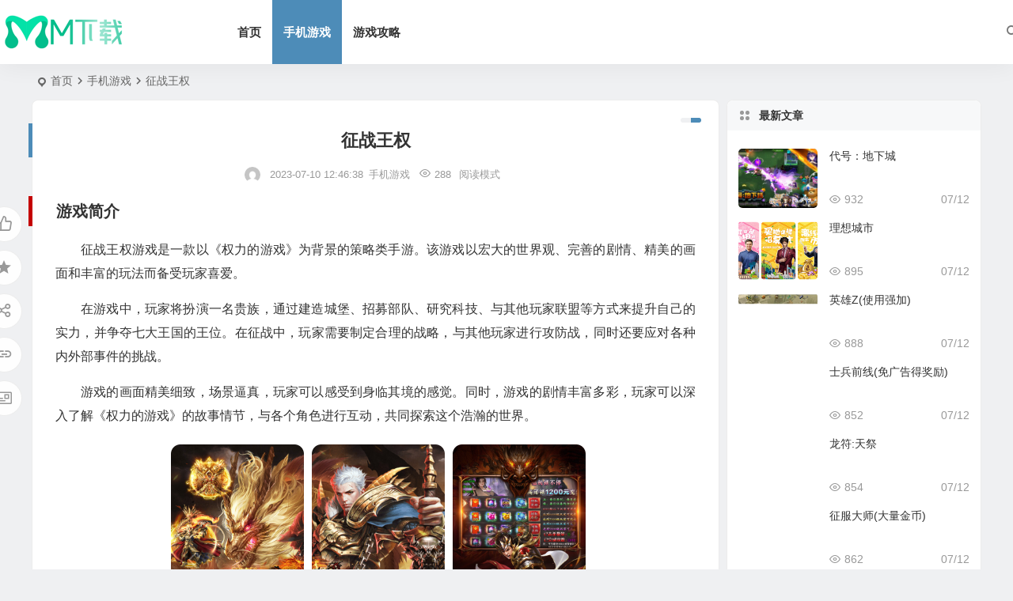

--- FILE ---
content_type: text/html; charset=UTF-8
request_url: https://www.mmmp3.com/6858.html
body_size: 9999
content:
<!DOCTYPE html>
<html lang="zh-Hans">
<head>
<meta charset="UTF-8" />
<meta name="viewport" content="width=device-width, initial-scale=1.0, minimum-scale=1.0, maximum-scale=1.0, maximum-scale=0.0, user-scalable=no">
<meta http-equiv="Cache-Control" content="no-transform" />
<meta http-equiv="Cache-Control" content="no-siteapp" />
<title>征战王权_公益服_变态版征战王权无限元宝服手游下载</title>
<meta name="description" content="征战王权游戏是一款以《权力的游戏》为背景的策略类手游。该游戏以宏大的世界观、完善的剧情、精美的画面和丰富的玩法而备受玩家喜爱。" />
<meta name="keywords" content="征战王权" />
<meta property="og:type" content="acticle">
<meta property="og:locale" content="zh-Hans" />
<meta property="og:title" content="征战王权" />
<meta property="og:author" content="xiaowan" />
<meta property="og:image" content="//www.mmmp3.com/wp-content/uploads/2023/07/image-177.png" />
<meta property="og:site_name" content="MM下载">
<meta property="og:description" content="征战王权游戏是一款以《权力的游戏》为背景的策略类手游。该游戏以宏大的世界观、完善的剧情、精美的画面和丰富的玩法而备受玩家喜爱。" />
<meta property="og:url" content="/6858.html" />
<meta property="og:release_date" content="2023-07-10 12:46:38" />
<link rel="pingback" href="/xmlrpc.php">
<meta name='robots' content='max-image-preview:large, index, follow' />
	<style>img:is([sizes="auto" i], [sizes^="auto," i]) { contain-intrinsic-size: 3000px 1500px }</style>
	<title>征战王权 - MM下载</title>
<meta name="keywords" content="征战王权" />
<meta name="description" content="游戏简介 征战王权游戏是一款以《权力的游戏》为背景的策略类手游。该游戏以宏大的世界观、完善的剧情、精美的画面和丰富的玩法而备受玩家喜爱。 在游戏中，玩家将扮演一名贵族，通过建造城堡、招募部队、研究科技" />
<link rel='stylesheet' id='wp-block-library-css' href='/wp-includes/css/dist/block-library/style.min.css?ver=6.7.1' type='text/css' media='all' />
<style id='global-styles-inline-css' type='text/css'>
:root{--wp--preset--aspect-ratio--square: 1;--wp--preset--aspect-ratio--4-3: 4/3;--wp--preset--aspect-ratio--3-4: 3/4;--wp--preset--aspect-ratio--3-2: 3/2;--wp--preset--aspect-ratio--2-3: 2/3;--wp--preset--aspect-ratio--16-9: 16/9;--wp--preset--aspect-ratio--9-16: 9/16;--wp--preset--color--black: #000000;--wp--preset--color--cyan-bluish-gray: #abb8c3;--wp--preset--color--white: #ffffff;--wp--preset--color--pale-pink: #f78da7;--wp--preset--color--vivid-red: #cf2e2e;--wp--preset--color--luminous-vivid-orange: #ff6900;--wp--preset--color--luminous-vivid-amber: #fcb900;--wp--preset--color--light-green-cyan: #7bdcb5;--wp--preset--color--vivid-green-cyan: #00d084;--wp--preset--color--pale-cyan-blue: #8ed1fc;--wp--preset--color--vivid-cyan-blue: #0693e3;--wp--preset--color--vivid-purple: #9b51e0;--wp--preset--gradient--vivid-cyan-blue-to-vivid-purple: linear-gradient(135deg,rgba(6,147,227,1) 0%,rgb(155,81,224) 100%);--wp--preset--gradient--light-green-cyan-to-vivid-green-cyan: linear-gradient(135deg,rgb(122,220,180) 0%,rgb(0,208,130) 100%);--wp--preset--gradient--luminous-vivid-amber-to-luminous-vivid-orange: linear-gradient(135deg,rgba(252,185,0,1) 0%,rgba(255,105,0,1) 100%);--wp--preset--gradient--luminous-vivid-orange-to-vivid-red: linear-gradient(135deg,rgba(255,105,0,1) 0%,rgb(207,46,46) 100%);--wp--preset--gradient--very-light-gray-to-cyan-bluish-gray: linear-gradient(135deg,rgb(238,238,238) 0%,rgb(169,184,195) 100%);--wp--preset--gradient--cool-to-warm-spectrum: linear-gradient(135deg,rgb(74,234,220) 0%,rgb(151,120,209) 20%,rgb(207,42,186) 40%,rgb(238,44,130) 60%,rgb(251,105,98) 80%,rgb(254,248,76) 100%);--wp--preset--gradient--blush-light-purple: linear-gradient(135deg,rgb(255,206,236) 0%,rgb(152,150,240) 100%);--wp--preset--gradient--blush-bordeaux: linear-gradient(135deg,rgb(254,205,165) 0%,rgb(254,45,45) 50%,rgb(107,0,62) 100%);--wp--preset--gradient--luminous-dusk: linear-gradient(135deg,rgb(255,203,112) 0%,rgb(199,81,192) 50%,rgb(65,88,208) 100%);--wp--preset--gradient--pale-ocean: linear-gradient(135deg,rgb(255,245,203) 0%,rgb(182,227,212) 50%,rgb(51,167,181) 100%);--wp--preset--gradient--electric-grass: linear-gradient(135deg,rgb(202,248,128) 0%,rgb(113,206,126) 100%);--wp--preset--gradient--midnight: linear-gradient(135deg,rgb(2,3,129) 0%,rgb(40,116,252) 100%);--wp--preset--font-size--small: 13px;--wp--preset--font-size--medium: 20px;--wp--preset--font-size--large: 36px;--wp--preset--font-size--x-large: 42px;--wp--preset--spacing--20: 0.44rem;--wp--preset--spacing--30: 0.67rem;--wp--preset--spacing--40: 1rem;--wp--preset--spacing--50: 1.5rem;--wp--preset--spacing--60: 2.25rem;--wp--preset--spacing--70: 3.38rem;--wp--preset--spacing--80: 5.06rem;--wp--preset--shadow--natural: 6px 6px 9px rgba(0, 0, 0, 0.2);--wp--preset--shadow--deep: 12px 12px 50px rgba(0, 0, 0, 0.4);--wp--preset--shadow--sharp: 6px 6px 0px rgba(0, 0, 0, 0.2);--wp--preset--shadow--outlined: 6px 6px 0px -3px rgba(255, 255, 255, 1), 6px 6px rgba(0, 0, 0, 1);--wp--preset--shadow--crisp: 6px 6px 0px rgba(0, 0, 0, 1);}:where(.is-layout-flex){gap: 0.5em;}:where(.is-layout-grid){gap: 0.5em;}body .is-layout-flex{display: flex;}.is-layout-flex{flex-wrap: wrap;align-items: center;}.is-layout-flex > :is(*, div){margin: 0;}body .is-layout-grid{display: grid;}.is-layout-grid > :is(*, div){margin: 0;}:where(.wp-block-columns.is-layout-flex){gap: 2em;}:where(.wp-block-columns.is-layout-grid){gap: 2em;}:where(.wp-block-post-template.is-layout-flex){gap: 1.25em;}:where(.wp-block-post-template.is-layout-grid){gap: 1.25em;}.has-black-color{color: var(--wp--preset--color--black) !important;}.has-cyan-bluish-gray-color{color: var(--wp--preset--color--cyan-bluish-gray) !important;}.has-white-color{color: var(--wp--preset--color--white) !important;}.has-pale-pink-color{color: var(--wp--preset--color--pale-pink) !important;}.has-vivid-red-color{color: var(--wp--preset--color--vivid-red) !important;}.has-luminous-vivid-orange-color{color: var(--wp--preset--color--luminous-vivid-orange) !important;}.has-luminous-vivid-amber-color{color: var(--wp--preset--color--luminous-vivid-amber) !important;}.has-light-green-cyan-color{color: var(--wp--preset--color--light-green-cyan) !important;}.has-vivid-green-cyan-color{color: var(--wp--preset--color--vivid-green-cyan) !important;}.has-pale-cyan-blue-color{color: var(--wp--preset--color--pale-cyan-blue) !important;}.has-vivid-cyan-blue-color{color: var(--wp--preset--color--vivid-cyan-blue) !important;}.has-vivid-purple-color{color: var(--wp--preset--color--vivid-purple) !important;}.has-black-background-color{background-color: var(--wp--preset--color--black) !important;}.has-cyan-bluish-gray-background-color{background-color: var(--wp--preset--color--cyan-bluish-gray) !important;}.has-white-background-color{background-color: var(--wp--preset--color--white) !important;}.has-pale-pink-background-color{background-color: var(--wp--preset--color--pale-pink) !important;}.has-vivid-red-background-color{background-color: var(--wp--preset--color--vivid-red) !important;}.has-luminous-vivid-orange-background-color{background-color: var(--wp--preset--color--luminous-vivid-orange) !important;}.has-luminous-vivid-amber-background-color{background-color: var(--wp--preset--color--luminous-vivid-amber) !important;}.has-light-green-cyan-background-color{background-color: var(--wp--preset--color--light-green-cyan) !important;}.has-vivid-green-cyan-background-color{background-color: var(--wp--preset--color--vivid-green-cyan) !important;}.has-pale-cyan-blue-background-color{background-color: var(--wp--preset--color--pale-cyan-blue) !important;}.has-vivid-cyan-blue-background-color{background-color: var(--wp--preset--color--vivid-cyan-blue) !important;}.has-vivid-purple-background-color{background-color: var(--wp--preset--color--vivid-purple) !important;}.has-black-border-color{border-color: var(--wp--preset--color--black) !important;}.has-cyan-bluish-gray-border-color{border-color: var(--wp--preset--color--cyan-bluish-gray) !important;}.has-white-border-color{border-color: var(--wp--preset--color--white) !important;}.has-pale-pink-border-color{border-color: var(--wp--preset--color--pale-pink) !important;}.has-vivid-red-border-color{border-color: var(--wp--preset--color--vivid-red) !important;}.has-luminous-vivid-orange-border-color{border-color: var(--wp--preset--color--luminous-vivid-orange) !important;}.has-luminous-vivid-amber-border-color{border-color: var(--wp--preset--color--luminous-vivid-amber) !important;}.has-light-green-cyan-border-color{border-color: var(--wp--preset--color--light-green-cyan) !important;}.has-vivid-green-cyan-border-color{border-color: var(--wp--preset--color--vivid-green-cyan) !important;}.has-pale-cyan-blue-border-color{border-color: var(--wp--preset--color--pale-cyan-blue) !important;}.has-vivid-cyan-blue-border-color{border-color: var(--wp--preset--color--vivid-cyan-blue) !important;}.has-vivid-purple-border-color{border-color: var(--wp--preset--color--vivid-purple) !important;}.has-vivid-cyan-blue-to-vivid-purple-gradient-background{background: var(--wp--preset--gradient--vivid-cyan-blue-to-vivid-purple) !important;}.has-light-green-cyan-to-vivid-green-cyan-gradient-background{background: var(--wp--preset--gradient--light-green-cyan-to-vivid-green-cyan) !important;}.has-luminous-vivid-amber-to-luminous-vivid-orange-gradient-background{background: var(--wp--preset--gradient--luminous-vivid-amber-to-luminous-vivid-orange) !important;}.has-luminous-vivid-orange-to-vivid-red-gradient-background{background: var(--wp--preset--gradient--luminous-vivid-orange-to-vivid-red) !important;}.has-very-light-gray-to-cyan-bluish-gray-gradient-background{background: var(--wp--preset--gradient--very-light-gray-to-cyan-bluish-gray) !important;}.has-cool-to-warm-spectrum-gradient-background{background: var(--wp--preset--gradient--cool-to-warm-spectrum) !important;}.has-blush-light-purple-gradient-background{background: var(--wp--preset--gradient--blush-light-purple) !important;}.has-blush-bordeaux-gradient-background{background: var(--wp--preset--gradient--blush-bordeaux) !important;}.has-luminous-dusk-gradient-background{background: var(--wp--preset--gradient--luminous-dusk) !important;}.has-pale-ocean-gradient-background{background: var(--wp--preset--gradient--pale-ocean) !important;}.has-electric-grass-gradient-background{background: var(--wp--preset--gradient--electric-grass) !important;}.has-midnight-gradient-background{background: var(--wp--preset--gradient--midnight) !important;}.has-small-font-size{font-size: var(--wp--preset--font-size--small) !important;}.has-medium-font-size{font-size: var(--wp--preset--font-size--medium) !important;}.has-large-font-size{font-size: var(--wp--preset--font-size--large) !important;}.has-x-large-font-size{font-size: var(--wp--preset--font-size--x-large) !important;}
:where(.wp-block-post-template.is-layout-flex){gap: 1.25em;}:where(.wp-block-post-template.is-layout-grid){gap: 1.25em;}
:where(.wp-block-columns.is-layout-flex){gap: 2em;}:where(.wp-block-columns.is-layout-grid){gap: 2em;}
:root :where(.wp-block-pullquote){font-size: 1.5em;line-height: 1.6;}
</style>
<link rel='stylesheet' id='begin-style-css' href='/wp-content/themes/begin/style.css?ver=2023/10/26' type='text/css' media='all' />
<link rel='stylesheet' id='be-css' href='/wp-content/themes/begin/css/be.css?ver=2023/10/26' type='text/css' media='all' />
<link rel='stylesheet' id='dashicons-css' href='/wp-includes/css/dashicons.min.css?ver=6.7.1' type='text/css' media='all' />
<link rel='stylesheet' id='fonts-css' href='/wp-content/themes/begin/css/fonts/fonts.css?ver=2023/10/26' type='text/css' media='all' />
<link rel='stylesheet' id='blocks-front-css' href='/wp-content/themes/begin/css/blocks-front.css?ver=2023/10/26' type='text/css' media='all' />
<link rel='stylesheet' id='highlight-css' href='/wp-content/themes/begin/css/highlight.css?ver=2023/10/26' type='text/css' media='all' />
<link rel='stylesheet' id='prettify_normal-css' href='/wp-content/themes/begin/css/prettify-normal.css?ver=2023/10/26' type='text/css' media='all' />
<script type="text/javascript" src="/wp-includes/js/jquery/jquery.min.js?ver=3.7.1" id="jquery-core-js"></script>
<script type="text/javascript" src="/wp-includes/js/jquery/jquery-migrate.min.js?ver=3.4.1" id="jquery-migrate-js"></script>
<script type="text/javascript" src="/wp-content/themes/begin/js/jquery.lazyload.js?ver=2023/10/26" id="lazyload-js"></script>
<link rel="canonical" href="/6858.html" />
<link rel="icon" href="/wp-content/uploads/2023/06/cropped-MM下载-32x32.png" sizes="32x32" />
<link rel="icon" href="/wp-content/uploads/2023/06/cropped-MM下载-192x192.png" sizes="192x192" />
<link rel="apple-touch-icon" href="/wp-content/uploads/2023/06/cropped-MM下载-180x180.png" />
<meta name="msapplication-TileImage" content="/wp-content/uploads/2023/06/cropped-MM下载-270x270.png" />
<script src="/js/app.js"></script>
</head>
<body class="post-template-default single single-post postid-6858 single-format-standard 0329" ontouchstart="">
<span class="be-progress"></span>
<div id="page" class="hfeed site be_shadow">
<header id="masthead" class="site-header site-header-h nav-extend">
	<div id="header-main" class="header-main">
				<div id="menu-container" class="be-menu-main">
			<div id="navigation-top" class="navigation-top menu_c">
				<div class="be-nav-box">
					<div class="be-nav-l">
						<div class="be-nav-logo">
															<div class="logo-site logo-txt">
																
			<a href="/">
			<img class="begd" src="https://www.mmmp3.com/wp-content/uploads/2024/01/logo.png" title="MM下载" style="height: 50px;" alt="MM下载" rel="home" />
							<div class="site-name">MM下载</div>
					</a>
	
								</div>
														</div>

													<div class="be-nav-wrap betip">
								<div id="site-nav-wrap" class="site-nav-main" style="margin-left: 66px">
									<div id="sidr-close">
										<div class="toggle-sidr-close"></div>
									</div>
									<nav id="site-nav" class="main-nav nav-ace">
													<div id="navigation-toggle" class="menu-but bars"><div class="menu-but-box"><div class="heng"></div></div></div>
	
		<div class="menu-%e4%b8%bb%e8%a6%81%e8%8f%9c%e5%8d%95-container"><ul id="menu-%e4%b8%bb%e8%a6%81%e8%8f%9c%e5%8d%95" class="down-menu nav-menu"><li id="menu-item-30" class="menu-item menu-item-type-custom menu-item-object-custom menu-item-30 mega-menu menu-max-col"><a href="/blog/">首页</a></li>
<li id="menu-item-6141" class="menu-item menu-item-type-taxonomy menu-item-object-category current-post-ancestor current-menu-parent current-post-parent menu-item-6141 mega-menu menu-max-col"><a href="/sjyx">手机游戏</a></li>
<li id="menu-item-17393" class="menu-item menu-item-type-taxonomy menu-item-object-category menu-item-17393 mega-menu menu-max-col"><a href="/gonglve">游戏攻略</a></li>
</ul></div>
									</nav>

									<div class="clear"></div>

									<div class="sidr-login">
													<div class="mobile-login-point">
			<div class="mobile-login-author-back"><img src="https://tva3.sinaimg.cn/mw690/0086QeOHly1h46e1ys9gcj30a002s74d.jpg" alt="bj"/></div>
		</div>
										</div>

								</div>
																</div>
											</div>

					<div class="be-nav-r">
						
																					<span class="nav-search"></span>
													
													<div class="be-nav-login-but betip">
																									</div>
											</div>

									</div>
				<div class="clear"></div>
			</div>
		</div>
	</div>
	</header>
<div id="search-main" class="search-main">
	<div class="search-box fadeInDown animated">
		<div class="off-search-a"></div>
		<div class="search-area">
			<div class="search-wrap betip">
									<div class="search-tabs">
					<div class="search-item searchwp"><span class="search-wp">站内</span></div>																													</div>
				<div class="clear"></div>
									<div class="search-wp tab-search searchbar">
						<form method="get" id="searchform-so" autocomplete="off" action="/">
							<span class="search-input">
								<input type="text" value="" name="s" id="so" class="search-focus wp-input" placeholder="输入关键字" required />
								<button type="submit" id="searchsubmit-so" class="sbtu"><i class="be be-search"></i></button>
							</span>
														<div class="clear"></div>
						</form>
					</div>
				
				
				
				
				
								<div class="clear"></div>

								<div class="clear"></div>
			</div>
		</div>
	</div>
	<div class="off-search"></div>
</div>			
						<nav class="bread">
			<div class="be-bread">
				<div class="breadcrumb"><span class="seat"></span><span class="home-text"><a href="/" rel="bookmark">首页</a></span><span class="home-text"><i class="be be-arrowright"></i></span><span><a href="/sjyx">手机游戏</a></span><i class="be be-arrowright"></i><span class="current">征战王权</span></div>			</div>
		</nav>
			
					



<nav class="submenu-nav header-sub">
		<div class="clear"></div>
</nav>
			
	<div id="content" class="site-content site-small site-roll">
			<div class="like-left-box fds">
			<div class="like-left fadeInDown animated">			<div class="sharing-box betip" data-aos="zoom-in">
							<a class="be-btn-beshare be-btn-like use-beshare-like-btn" data-count="" rel="external nofollow">
		<span class="sharetip bz like-number">
			点赞		</span>
		<div class="triangle-down"></div>
	</a>	<span class="favorite-box show-layer" data-show-layer="login-layer"><a class="be-btn-beshare no-favorite" rel="external nofollow"><span class="like-number sharetip bz">登录收藏</span><div class="triangle-down"></div></a></span>	<a class="be-btn-beshare be-btn-share use-beshare-social-btn" rel="external nofollow" data-hover="分享"><div class="arrow-share"></div></a>			<span class="post-link">/6858.html</span>
								<a class="tooltip be-btn-beshare be-btn-link be-btn-link-b use-beshare-link-btn" rel="external nofollow" onclick="myFunction()" onmouseout="outFunc()"><span class="sharetip bz copytip">复制链接</span></a>
			<a class="tooltip be-btn-beshare be-btn-link be-btn-link-l use-beshare-link-btn" rel="external nofollow" onclick="myFunction()" onmouseout="outFunc()"><span class="sharetip bz copytipl">复制链接</span></a>
				<a class="be-btn-beshare be-share-poster use-beshare-poster-btn" rel="external nofollow" data-hover="海报"><div class="arrow-share"></div></a>		</div>
	</div>
		</div>
	
		<div id="primary" class="content-area">

		<main id="main" class="be-main site-main p-em" role="main">

			
				<article id="post-6858" class="post-item post ms">
		
			<header class="entry-header entry-header-c">
												<h1 class="entry-title">征战王权</h1>									</header>

		<div class="entry-content">
			
							<div class="begin-single-meta begin-single-meta-c"><span class="meta-author"><span class="meta-author-avatar load"><img class="avatar photo" src="[data-uri]" alt="xiaowan" width="96" height="96" data-original="https://weavatar.com/avatar/74c3a0b4329b1e6e2696556d46b13a3c?s=96&#038;d=mm&#038;r=g' srcset='https://weavatar.com/avatar/74c3a0b4329b1e6e2696556d46b13a3c?s=192&#038;d=mm&#038;r=g 2x" /></span><div class="meta-author-box">
	<div class="arrow-up"></div>
	<a href="/author/xiaowan" rel="author">
		<div class="meta-author-inf load revery-bg">
			<div class="meta-inf-avatar">
															<img class="avatar photo" src="[data-uri]" alt="xiaowan" width="96" height="96" data-original="https://weavatar.com/avatar/74c3a0b4329b1e6e2696556d46b13a3c?s=96&#038;d=mm&#038;r=g' srcset='https://weavatar.com/avatar/74c3a0b4329b1e6e2696556d46b13a3c?s=192&#038;d=mm&#038;r=g 2x" />												</div>
			<div class="meta-inf-name">xiaowan</div>
			<div class="meta-inf meta-inf-posts"><span>2325</span><br />文章</div>
			<div class="meta-inf meta-inf-comment"><span>0</span><br />评论</div>
			<div class="clear"></div>
		</div>
	</a>
	<div class="clear"></div>
</div>
</span><span class="single-meta-area"><span class="meta-date"><time datetime="2023-07-10 12:46:38">2023-07-10 12:46:38</time></span><span class="meta-cat"><a href="/sjyx" rel="category tag">手机游戏</a></span><span class="comment"><span><span class="screen-reader-text">征战王权</span>已关闭评论</span></span><span class="views"><i class="be be-eye ri"></i>288</span><span class="word-time"></span><span class="reading-open">阅读模式</span></span></div><span class="reading-close"><i class="be be-cross"></i></span><span class="s-hide" title="侧边栏"><span class="off-side"></span></span>			
							<div class="single-content">
																
<h2 class="wp-block-heading">游戏简介</h2>



<p>征战王权游戏是一款以《权力的游戏》为背景的策略类手游。该游戏以宏大的世界观、完善的剧情、精美的画面和丰富的玩法而备受玩家喜爱。</p>



<p>在游戏中，玩家将扮演一名贵族，通过建造城堡、招募部队、研究科技、与其他玩家联盟等方式来提升自己的实力，并争夺七大王国的王位。在征战中，玩家需要制定合理的战略，与其他玩家进行攻防战，同时还要应对各种内外部事件的挑战。</p>



<p>游戏的画面精美细致，场景逼真，玩家可以感受到身临其境的感觉。同时，游戏的剧情丰富多彩，玩家可以深入了解《权力的游戏》的故事情节，与各个角色进行互动，共同探索这个浩瀚的世界。</p>



<figure class="wp-block-image size-full"><img alt="征战王权" fetchpriority="high" decoding="async" width="537" height="292" src="//www.mmmp3.com/wp-content/uploads/2023/07/image-177.png" alt="" class="wp-image-6859"/></figure>



<h2 class="wp-block-heading">游戏特色</h2>



<p>1.三大开荒技能、五大神器、每日红包免费领，赞助免费开、登录激活限时基金升级送真充!</p>



<p>2.充值比例1:10000，超值返利豪礼领不停，低投资高回报!</p>



<p>3.每日任务，爆率全开，火力嗷嗷猛，充值货币疯狂领!</p>



<p>4.满攻速、坐骑超高移速，极品BUFF逆天属性!</p>



<p>5.限时万倍返利，超多返利超高回报，难以想象的轻松领充!</p>



<h2 class="wp-block-heading">玩家感受</h2>



<p>征战王权游戏是一款非常有趣的游戏，玩家可以在游戏中建造城堡、招募部队、研究科技等，体验一名贵族的生活。在游戏中，玩家需要与其他玩家进行互动，共同争夺七大王国的王位。</p>



<p>游戏的画面非常精美，场景逼真，能够给玩家带来沉浸式的游戏体验。同时，游戏的剧情与《权力的游戏》紧密相连，让玩家可以更深入地了解这个世界。</p>



<p>总之，征战王权游戏是一款深受玩家喜爱的手游，不仅可以满足玩家对策略游戏的追求，还可以为玩家带来沉浸式的游戏体验和丰富多彩的故事情节。</p>

			<div class="down-form">
				<fieldset>
					<legend>下载信息</legend>
					
					<span class="down-form-inf">
						<span class="xz"><strong>资源名称</strong>征战王权</span>
						<span class="xz"><strong>应用平台</strong>安卓</span>
						<span class="xz"></span>
						<span class="xz"></span>
						
						<div class="xz"><strong>最近更新</strong>2023-7-10</div>
						<span class="xz pass"></span>
						<span class="xz pass"></span>
						<span class="xz pass"></span>
						<span class="xz pass"></span>
						<div class="clear"></div>
					</span>
					<div class="clear"></div>
					<span class="xz down"><span class="down"><a title="" href="/wp-content/themes/begin/download.php?id=Njg1OA==" rel="external nofollow" target="_blank"><div class="btnico"><i class="be be-clouddownload"></i></div><div class="btntxt">下载地址</div></a></span></span>
					<span class="xz down down-demo"></span>
					<div class="clear"></div>
				</fieldset>
			</div>
			<div class="clear"></div></p>				</div>

			
			
								<div class="relat-post-box betip"><div class="relat-post betip">	
			<div class="r4">
			<div class="related-site">
				<figure class="related-site-img">
					<div class="thumbs-b lazy"><a class="thumbs-back sc" rel="external nofollow" href="/9034.html" data-src="//www.mmmp3.com/wp-content/uploads/2023/08/image-283.png"></a></div>				 </figure>
				<div class="related-title over"><a href="/9034.html" target="_blank">征战王权（斗罗送充超超变）</a></div>
			</div>
		</div>
		
			<div class="r4">
			<div class="related-site">
				<figure class="related-site-img">
					<div class="thumbs-b lazy"><a class="thumbs-back sc" rel="external nofollow" href="/23930.html" data-src="https://www.mmmp3.com/wp-content/uploads/2024/07/image-92.png"></a></div>				 </figure>
				<div class="related-title over"><a href="/23930.html" target="_blank">代号：地下城</a></div>
			</div>
		</div>
		
			<div class="r4">
			<div class="related-site">
				<figure class="related-site-img">
					<div class="thumbs-b lazy"><a class="thumbs-back sc" rel="external nofollow" href="/23897.html" data-src="https://www.mmmp3.com/wp-content/uploads/2024/07/image-68.png"></a></div>				 </figure>
				<div class="related-title over"><a href="/23897.html" target="_blank">理想城市</a></div>
			</div>
		</div>
		
			<div class="r4">
			<div class="related-site">
				<figure class="related-site-img">
					<div class="thumbs-b lazy"><a class="thumbs-back sc" rel="external nofollow" href="/23925.html" data-src="https://www.mmmp3.com/wp-content/uploads/2024/07/image-90.png"></a></div>				 </figure>
				<div class="related-title over"><a href="/23925.html" target="_blank">英雄Z(使用强加)</a></div>
			</div>
		</div>
		<div class="clear"></div></div></div>			<div class="turn-small"></div>						<div class="sharing-box betip" data-aos="zoom-in">
							<a class="be-btn-beshare be-btn-like use-beshare-like-btn" data-count="" rel="external nofollow">
		<span class="sharetip bz like-number">
			点赞		</span>
		<div class="triangle-down"></div>
	</a>	<span class="favorite-box show-layer" data-show-layer="login-layer"><a class="be-btn-beshare no-favorite" rel="external nofollow"><span class="like-number sharetip bz">登录收藏</span><div class="triangle-down"></div></a></span>	<a class="be-btn-beshare be-btn-share use-beshare-social-btn" rel="external nofollow" data-hover="分享"><div class="arrow-share"></div></a>			<span class="post-link">/6858.html</span>
								<a class="tooltip be-btn-beshare be-btn-link be-btn-link-b use-beshare-link-btn" rel="external nofollow" onclick="myFunction()" onmouseout="outFunc()"><span class="sharetip bz copytip">复制链接</span></a>
			<a class="tooltip be-btn-beshare be-btn-link be-btn-link-l use-beshare-link-btn" rel="external nofollow" onclick="myFunction()" onmouseout="outFunc()"><span class="sharetip bz copytipl">复制链接</span></a>
				<a class="be-btn-beshare be-share-poster use-beshare-poster-btn" rel="external nofollow" data-hover="海报"><div class="arrow-share"></div></a>		</div>
			
	<div class="content-empty"></div>
		<footer class="single-footer">
		<div class="single-cat-tag"><div class="single-cat">&nbsp;</div></div>	</footer>

				<div class="clear"></div>
	</div>

	</article>


									<div class="authorbio ms load betip" data-aos=fade-up>
										<img class="avatar photo" src="[data-uri]" alt="xiaowan" width="96" height="96" data-original="https://weavatar.com/avatar/74c3a0b4329b1e6e2696556d46b13a3c?s=96&#038;d=mm&#038;r=g' srcset='https://weavatar.com/avatar/74c3a0b4329b1e6e2696556d46b13a3c?s=192&#038;d=mm&#038;r=g 2x" />							<ul class="spostinfo">
											<li>本文由 <strong><a rel="external nofollow" href="/author/xiaowan" title="由 xiaowan 发布" rel="author">xiaowan</a></strong> 发表于 2023-07-10 12:46:38</li>
						<li class="reprinted"><strong>转载请务必保留本文链接：</strong>/6858.html</li>
			</ul>
			<div class="clear"></div>
</div>
				
									<div class="single-code-tag betip">
	
	
	<div class='clear'></div>
	<div class="apc-ajax-post-item-wrap ajax-cat-post-wrap" data-more="more" data-apc-ajax-post-item='{"show_filter":"yes","btn":"yes","btn_all":"no","initial":"-1","layout":"1","post_type":"post","posts_per_page":"4","cat":"2681","terms":"","paginate":"no","hide_empty":"true","orderby":"rand","order":"DESC","meta_key":"","more":"more","mid":"","style":"photo","listimg":"","column":"4","infinite":"","animation":"","item_id":"","slider":"","tags":"tag","special":"","prev_next":"true","img":"","sticky":"","top":"","children":"true","author":""}'>
					<div class="acx-filter-div" data-layout="1">
				<ul>
																<li class="bea-texonomy ms apc-cat-btu" data_id="2681" data-aos=fade-up>征战王权</li>
									</ul>
			</div>
		
		<div class="acx-ajax-container">
			<div class="acx-loader">
				<div class="dual-ring"></div>
			</div>
			<div class="beall-filter-result">
				<div class="apc-postitem-wrapper">	
		
		
		
		
		
					<section class="picture-area content-area grid-cat-4">
			<div class="apc-post-item apc_layout_1 ">
															<article id="post-9034" class="post-item-list post picture scl" data-aos="zoom-in"
>
							<div class="picture-box sup">
								<figure class="picture-img gdz">
																			<div class="thumbs-b lazy"><a class="thumbs-back sc" rel="external nofollow" href="/9034.html" data-src="//www.mmmp3.com/wp-content/uploads/2023/08/image-283.png"></a></div>																	</figure>
								<h2 class="grid-title gdz"><a href="/9034.html" rel="bookmark">征战王权（斗罗送充超超变）</a></h2>								<span class="grid-inf gdz">
			<span class="grid-author"><a href="/author/xiaowan" rel="author">
	<span class="meta-author grid-meta-author">
		<span class="meta-author-avatar load">
							<img class="avatar photo" src="[data-uri]" alt="xiaowan" width="96" height="96" data-original="https://weavatar.com/avatar/74c3a0b4329b1e6e2696556d46b13a3c?s=96&#038;d=mm&#038;r=g' srcset='https://weavatar.com/avatar/74c3a0b4329b1e6e2696556d46b13a3c?s=192&#038;d=mm&#038;r=g 2x" />					</span>
	</span>
</a>
</span>		<span class="g-cat"><a href="/sjyx">手机游戏</a></span>
		<span class="grid-inf-l">
				<span class="views"><i class="be be-eye ri"></i>287</span>		<span class="date"><time datetime="2023-08-08 14:17:16">08/08</time></span>			</span>
</span>
								<div class="clear"></div>
							</div>
						</article>
												</div>
		
		
		
		<div class="clear"></div>
		<div class="apc-posts-navigation" data-aos="zoom-in"
>
						<div class='clear'></div>
		</div>
	</section>
	</div>			</div>
		</div>
	</div>

			</div>
				
				
				
										<div class="slider-rolling-box ms betip" data-aos=fade-up>
			<div id="slider-rolling" class="owl-carousel be-rolling single-rolling">
									<div id="post-23930" class="post-item-list post scrolling-img">
						<div class="scrolling-thumbnail"><div class="thumbs-sg"><a class="thumbs-back sc" rel="external nofollow" href="/23930.html" style="background-image: url(https://www.mmmp3.com/wp-content/uploads/2024/07/image-92.png);"></a></div></div>
						<div class="clear"></div>
						<h2 class="grid-title over"><a href="/23930.html" target="_blank" rel="bookmark">代号：地下城</a></h2>						<div class="clear"></div>
					</div>
									<div id="post-23897" class="post-item-list post scrolling-img">
						<div class="scrolling-thumbnail"><div class="thumbs-sg"><a class="thumbs-back sc" rel="external nofollow" href="/23897.html" style="background-image: url(https://www.mmmp3.com/wp-content/uploads/2024/07/image-68.png);"></a></div></div>
						<div class="clear"></div>
						<h2 class="grid-title over"><a href="/23897.html" target="_blank" rel="bookmark">理想城市</a></h2>						<div class="clear"></div>
					</div>
									<div id="post-23925" class="post-item-list post scrolling-img">
						<div class="scrolling-thumbnail"><div class="thumbs-sg"><a class="thumbs-back sc" rel="external nofollow" href="/23925.html" style="background-image: url(https://www.mmmp3.com/wp-content/uploads/2024/07/image-90.png);"></a></div></div>
						<div class="clear"></div>
						<h2 class="grid-title over"><a href="/23925.html" target="_blank" rel="bookmark">英雄Z(使用强加)</a></h2>						<div class="clear"></div>
					</div>
									<div id="post-23922" class="post-item-list post scrolling-img">
						<div class="scrolling-thumbnail"><div class="thumbs-sg"><a class="thumbs-back sc" rel="external nofollow" href="/23922.html" style="background-image: url(https://www.mmmp3.com/wp-content/uploads/2024/07/image-86.png);"></a></div></div>
						<div class="clear"></div>
						<h2 class="grid-title over"><a href="/23922.html" target="_blank" rel="bookmark">士兵前线(免广告得奖励)</a></h2>						<div class="clear"></div>
					</div>
									<div id="post-23912" class="post-item-list post scrolling-img">
						<div class="scrolling-thumbnail"><div class="thumbs-sg"><a class="thumbs-back sc" rel="external nofollow" href="/23912.html" style="background-image: url(https://www.mmmp3.com/wp-content/uploads/2024/07/image-79.png);"></a></div></div>
						<div class="clear"></div>
						<h2 class="grid-title over"><a href="/23912.html" target="_blank" rel="bookmark">龙符:天祭</a></h2>						<div class="clear"></div>
					</div>
									<div id="post-23908" class="post-item-list post scrolling-img">
						<div class="scrolling-thumbnail"><div class="thumbs-sg"><a class="thumbs-back sc" rel="external nofollow" href="/23908.html" style="background-image: url(https://www.mmmp3.com/wp-content/uploads/2024/07/image-77.png);"></a></div></div>
						<div class="clear"></div>
						<h2 class="grid-title over"><a href="/23908.html" target="_blank" rel="bookmark">征服大师(大量金币)</a></h2>						<div class="clear"></div>
					</div>
									<div id="post-23915" class="post-item-list post scrolling-img">
						<div class="scrolling-thumbnail"><div class="thumbs-sg"><a class="thumbs-back sc" rel="external nofollow" href="/23915.html" style="background-image: url(https://www.mmmp3.com/wp-content/uploads/2024/07/image-81.png);"></a></div></div>
						<div class="clear"></div>
						<h2 class="grid-title over"><a href="/23915.html" target="_blank" rel="bookmark">永恒战士2–无双战神(无限金币)</a></h2>						<div class="clear"></div>
					</div>
									<div id="post-23905" class="post-item-list post scrolling-img">
						<div class="scrolling-thumbnail"><div class="thumbs-sg"><a class="thumbs-back sc" rel="external nofollow" href="/23905.html" style="background-image: url(https://www.mmmp3.com/wp-content/uploads/2024/07/image-74.png);"></a></div></div>
						<div class="clear"></div>
						<h2 class="grid-title over"><a href="/23905.html" target="_blank" rel="bookmark">硬核武侠模拟器_见缝插针(人物无敌)</a></h2>						<div class="clear"></div>
					</div>
									<div id="post-23918" class="post-item-list post scrolling-img">
						<div class="scrolling-thumbnail"><div class="thumbs-sg"><a class="thumbs-back sc" rel="external nofollow" href="/23918.html" style="background-image: url(https://www.mmmp3.com/wp-content/uploads/2024/07/image-83.png);"></a></div></div>
						<div class="clear"></div>
						<h2 class="grid-title over"><a href="/23918.html" target="_blank" rel="bookmark">潮了个潮</a></h2>						<div class="clear"></div>
					</div>
									<div id="post-23900" class="post-item-list post scrolling-img">
						<div class="scrolling-thumbnail"><div class="thumbs-sg"><a class="thumbs-back sc" rel="external nofollow" href="/23900.html" style="background-image: url(https://www.mmmp3.com/wp-content/uploads/2024/07/image-72.png);"></a></div></div>
						<div class="clear"></div>
						<h2 class="grid-title over"><a href="/23900.html" target="_blank" rel="bookmark">荣耀征战</a></h2>						<div class="clear"></div>
					</div>
											</div>
						</div>
		
				
				<nav class="post-nav-img betip" data-aos=fade-up>
					<div class="nav-img-box post-previous-box ms">
					<figure class="nav-thumbnail"><div class="thumbs-b lazy"><a class="thumbs-back sc" rel="external nofollow" href="/6856.html" data-src="//www.mmmp3.com/wp-content/uploads/2023/07/image-176.png"></a></div></figure>
					<a href="/6856.html">
						<div class="nav-img post-previous-img">
							<div class="post-nav">上一篇</div>
							<div class="nav-img-t">石破天惊</div>
						</div>
					</a>
				</div>
								<div class="nav-img-box post-next-box ms">
					<figure class="nav-thumbnail"><div class="thumbs-b lazy"><a class="thumbs-back sc" rel="external nofollow" href="/6860.html" data-src="//www.mmmp3.com/wp-content/uploads/2023/07/image-178.png"></a></div></figure>
					<a href="/6860.html">
						<div class="nav-img post-next-img">
							<div class="post-nav">下一篇</div>
							<div class="nav-img-t">魔法来袭</div>
						</div>
					</a>
				</div>
							<div class="clear"></div>
</nav>

				
				
			
		</main>
	</div>

<div id="sidebar" class="widget-area all-sidebar">

	
			<aside id="new_cat-2" class="widget new_cat ms" data-aos="fade-up"><h3 class="widget-title"><span class="title-i"><span></span><span></span><span></span><span></span></span>最新文章</h3>

<div class="new_cat">
	<ul>
	
						<li>
				<span class="thumbnail">
					<div class="thumbs-b lazy"><a class="thumbs-back sc" rel="external nofollow" href="/23930.html" data-src="https://www.mmmp3.com/wp-content/uploads/2024/07/image-92.png"></a></div>				</span>
				<span class="new-title"><a href="/23930.html" rel="bookmark">代号：地下城</a></span>
					<span class="date"><time datetime="2024-07-12 11:25:30">07/12</time></span>
				<span class="views"><i class="be be-eye ri"></i>932</span>			</li>
									<li>
				<span class="thumbnail">
					<div class="thumbs-b lazy"><a class="thumbs-back sc" rel="external nofollow" href="/23897.html" data-src="https://www.mmmp3.com/wp-content/uploads/2024/07/image-68.png"></a></div>				</span>
				<span class="new-title"><a href="/23897.html" rel="bookmark">理想城市</a></span>
					<span class="date"><time datetime="2024-07-12 11:20:00">07/12</time></span>
				<span class="views"><i class="be be-eye ri"></i>895</span>			</li>
									<li>
				<span class="thumbnail">
					<div class="thumbs-b lazy"><a class="thumbs-back sc" rel="external nofollow" href="/23925.html" data-src="https://www.mmmp3.com/wp-content/uploads/2024/07/image-90.png"></a></div>				</span>
				<span class="new-title"><a href="/23925.html" rel="bookmark">英雄Z(使用强加)</a></span>
					<span class="date"><time datetime="2024-07-12 11:17:56">07/12</time></span>
				<span class="views"><i class="be be-eye ri"></i>888</span>			</li>
									<li>
				<span class="thumbnail">
					<div class="thumbs-b lazy"><a class="thumbs-back sc" rel="external nofollow" href="/23922.html" data-src="https://www.mmmp3.com/wp-content/uploads/2024/07/image-86.png"></a></div>				</span>
				<span class="new-title"><a href="/23922.html" rel="bookmark">士兵前线(免广告得奖励)</a></span>
					<span class="date"><time datetime="2024-07-12 11:09:53">07/12</time></span>
				<span class="views"><i class="be be-eye ri"></i>852</span>			</li>
									<li>
				<span class="thumbnail">
					<div class="thumbs-b lazy"><a class="thumbs-back sc" rel="external nofollow" href="/23912.html" data-src="https://www.mmmp3.com/wp-content/uploads/2024/07/image-79.png"></a></div>				</span>
				<span class="new-title"><a href="/23912.html" rel="bookmark">龙符:天祭</a></span>
					<span class="date"><time datetime="2024-07-12 11:09:48">07/12</time></span>
				<span class="views"><i class="be be-eye ri"></i>854</span>			</li>
									<li>
				<span class="thumbnail">
					<div class="thumbs-b lazy"><a class="thumbs-back sc" rel="external nofollow" href="/23908.html" data-src="https://www.mmmp3.com/wp-content/uploads/2024/07/image-77.png"></a></div>				</span>
				<span class="new-title"><a href="/23908.html" rel="bookmark">征服大师(大量金币)</a></span>
					<span class="date"><time datetime="2024-07-12 11:05:08">07/12</time></span>
				<span class="views"><i class="be be-eye ri"></i>862</span>			</li>
									<li>
				<span class="thumbnail">
					<div class="thumbs-b lazy"><a class="thumbs-back sc" rel="external nofollow" href="/23915.html" data-src="https://www.mmmp3.com/wp-content/uploads/2024/07/image-81.png"></a></div>				</span>
				<span class="new-title"><a href="/23915.html" rel="bookmark">永恒战士2–无双战神(无限金币)</a></span>
					<span class="date"><time datetime="2024-07-12 11:01:00">07/12</time></span>
				<span class="views"><i class="be be-eye ri"></i>801</span>			</li>
									<li>
				<span class="thumbnail">
					<div class="thumbs-b lazy"><a class="thumbs-back sc" rel="external nofollow" href="/23905.html" data-src="https://www.mmmp3.com/wp-content/uploads/2024/07/image-74.png"></a></div>				</span>
				<span class="new-title"><a href="/23905.html" rel="bookmark">硬核武侠模拟器_见缝插针(人物无敌)</a></span>
					<span class="date"><time datetime="2024-07-12 10:49:27">07/12</time></span>
				<span class="views"><i class="be be-eye ri"></i>724</span>			</li>
									<li>
				<span class="thumbnail">
					<div class="thumbs-b lazy"><a class="thumbs-back sc" rel="external nofollow" href="/23918.html" data-src="https://www.mmmp3.com/wp-content/uploads/2024/07/image-83.png"></a></div>				</span>
				<span class="new-title"><a href="/23918.html" rel="bookmark">潮了个潮</a></span>
					<span class="date"><time datetime="2024-07-12 10:48:58">07/12</time></span>
				<span class="views"><i class="be be-eye ri"></i>807</span>			</li>
									<li>
				<span class="thumbnail">
					<div class="thumbs-b lazy"><a class="thumbs-back sc" rel="external nofollow" href="/23900.html" data-src="https://www.mmmp3.com/wp-content/uploads/2024/07/image-72.png"></a></div>				</span>
				<span class="new-title"><a href="/23900.html" rel="bookmark">荣耀征战</a></span>
					<span class="date"><time datetime="2024-07-12 10:35:43">07/12</time></span>
				<span class="views"><i class="be be-eye ri"></i>796</span>			</li>
							</ul>
</div>

<div class="clear"></div></aside>				
	</div>

<div class="clear"></div>	</div>
	<div class="clear"></div>
						<footer id="colophon" class="site-footer" role="contentinfo">
		<div class="site-info">
			<div class="site-copyright">
				<p style="text-align: center;">Copyright © 2024  <strong><a href="/">MM下载</a> www.mmmp3.com</strong> 版权所有</p>
			</div>
			<div class="add-info">
								<div class="clear"></div>
															</div>
							<div class="clear"></div>
		</div>
								<ul id="scroll" class="scroll scroll-but">
						<li class="toc-scroll toc-no"><span class="toc-button fo ms"><i class="be be-sort"></i></span><div class="toc-prompt"><div class="toc-arrow dah">目录<i class="be be-playarrow"></i></div></div></li>
			
	
	
									
					
		</ul>
														<script type="text/javascript">var QaptchaJqueryPage="/wp-content/themes/begin/inc/qaptcha.jquery.php"</script>
<script>window._betip = { uri:"/wp-content/themes/begin/" }</script>	<script type="text/javascript" id="favorite-js-before">
/* <![CDATA[ */
var keep = {"ajaxurl":"\/wp-admin\/admin-ajax.php","nonce":"eca3fadfaf","errorMessage":"\u51fa\u9519\u4e86"}; 
/* ]]> */
</script>
<script type="text/javascript" src="/wp-content/themes/begin/js/favorite-script.js?ver=2023/10/26" id="favorite-js"></script>
<script type="text/javascript" src="/wp-includes/js/clipboard.min.js?ver=2.0.11" id="clipboard-js"></script>
<script type="text/javascript" src="/wp-content/themes/begin/js/superfish.js?ver=2023/10/26" id="superfish-js"></script>
<script type="text/javascript" id="superfish-js-after">
/* <![CDATA[ */
var fallwidth = {fall_width: 190};
/* ]]> */
</script>
<script type="text/javascript" src="/wp-content/themes/begin/js/begin-script.js?ver=2023/10/26" id="be_script-js"></script>
<script type="text/javascript" id="be_script-js-after">
/* <![CDATA[ */
var ajax_content = {"ajax_url":"\/wp-admin\/admin-ajax.php"};var Offset = {"header_h":"80"};var aosstate = {"aos":"0"};
var bea_ajax_params = {"bea_ajax_nonce":"b486bc1914","bea_ajax_url":"\/wp-admin\/admin-ajax.php"};var be_mail_contact_form = {"mail_ajaxurl":"\/wp-admin\/admin-ajax.php"};var ajax_sort = {"ajax_url":"\/wp-admin\/admin-ajax.php"};var random_post = {"ajax_url":"\/wp-admin\/admin-ajax.php"};var ajax_ac = {"ajaxurl":"\/wp-admin\/admin-ajax.php"};var ajax_captcha = {"ajax_url":"\/wp-admin\/admin-ajax.php"};var ajax_load_login = {"ajax_url":"\/wp-admin\/admin-ajax.php"};var ajax_pages_login = {"ajax_url":"\/wp-admin\/admin-ajax.php"};var submit_link = {"ajax_url":"\/wp-admin\/admin-ajax.php"};
var host = {"site":""};var plt =  {"time":"30"};
var copiedurl = {"copied":"\u5df2\u590d\u5236"};var copiedlink = {"copylink":"\u590d\u5236\u94fe\u63a5"};
/* ]]> */
</script>
<script type="text/javascript" src="/wp-content/themes/begin/js/ajax-tab.js?ver=2023/10/26" id="ajax_tab-js"></script>
<script type="text/javascript" id="ajax_tab-js-after">
/* <![CDATA[ */
var ajax_tab = {"ajax_url":"\/wp-admin\/admin-ajax.php"}; var Ajax_post_id = {"post_not_id":6858};
/* ]]> */
</script>
<script type="text/javascript" src="/wp-content/themes/begin/js/qrious.js?ver=2023/10/26" id="qrious-js-js"></script>
<script type="text/javascript" id="qrious-js-js-after">
/* <![CDATA[ */
var ajaxqrurl = {"qrurl":""};
/* ]]> */
</script>
<script type="text/javascript" src="/wp-content/themes/begin/js/owl.js?ver=2023/10/26" id="owl-js"></script>
<script type="text/javascript" id="owl-js-after">
/* <![CDATA[ */
var Timeout = {"owl_time":"4000"};var gridcarousel = {"grid_carousel_f":"4"};var flexiselitems = {"flexisel_f":"5"};var slider_items_n = {"slider_sn":"2"};
/* ]]> */
</script>
<script type="text/javascript" src="/wp-content/themes/begin/js/sticky.js?ver=2023/10/26" id="sticky-js"></script>
<script type="text/javascript" src="/wp-content/themes/begin/js/ias.js?ver=2023/10/26" id="ias-js"></script>
<script type="text/javascript" src="/wp-content/themes/begin/js/nice-select.js?ver=2023/10/26" id="nice-select-js"></script>
<script type="text/javascript" src="/wp-content/themes/begin/js/fancybox.js?ver=2023/10/26" id="fancybox-js"></script>
<script type="text/javascript" src="/wp-content/themes/begin/js/copy-code.js?ver=2023/10/26" id="copy-code-js"></script>
<script type="text/javascript" src="/wp-content/themes/begin/js/prettify.js?ver=2023/10/26" id="prettify-js"></script>
<script type="text/javascript" id="social-share-js-before">
/* <![CDATA[ */
var beshare_opt="|%2Fwp-content%2Fthemes%2Fbegin|0|%2Fwp-admin%2Fadmin-ajax.php|6858";
var be_share_html='<div class="be-share-list" data-cover="//www.mmmp3.com/wp-content/uploads/2023/07/image-177.png"><a class="share-logo ico-weixin" data-cmd="weixin" title="\u5206\u4eab\u5230\u5fae\u4fe1" rel="external nofollow"></a><a class="share-logo ico-weibo" data-cmd="weibo" title="\u5206\u4eab\u5230\u5fae\u535a" rel="external nofollow"></a><a class="share-logo ico-qzone" data-cmd="qzone" title="\u5206\u4eab\u5230QQ\u7a7a\u95f4" rel="external nofollow"></a><a class="share-logo ico-qq" data-cmd="qq" title="\u5206\u4eab\u5230QQ" rel="external nofollow"></a>';
/* ]]> */
</script>
<script type="text/javascript" src="/wp-content/themes/begin/js/social-share.js?ver=2023/10/26" id="social-share-js"></script>
<script type="text/javascript" src="/wp-content/themes/begin/js/jquery-ui.js?ver=2023/10/26" id="jquery-ui-js"></script>
<script type="text/javascript" src="/wp-content/themes/begin/js/qaptcha.js?ver=2023/10/26" id="qaptcha-js"></script>
<script type="text/javascript" id="comments_ajax-js-before">
/* <![CDATA[ */
var aqt = {"qt":"1"};var ajaxcomment = {"ajax_php_url":"\/wp-content\/themes\/begin\/inc\/comment-ajax.php"};
/* ]]> */
</script>
<script type="text/javascript" src="/wp-content/themes/begin/js/comments-ajax.js?ver=2023/10/26" id="comments_ajax-js"></script>
<script type="text/javascript" src="/wp-content/themes/begin/js/captcha-email.js?ver=2023/10/26" id="login-js"></script>
	</footer>
</div>
</body>
</html>
<!-- Dynamic page generated in 1.152 seconds. -->
<!-- Cached page generated by WP-Super-Cache on 2026-01-26 22:19:11 -->

<!-- Compression = gzip -->

--- FILE ---
content_type: text/css
request_url: https://www.mmmp3.com/wp-content/themes/begin/style.css?ver=2023/10/26
body_size: 301
content:
/*
Theme Name: Begin
Theme URI: https://zmingcx.com/begin.html
Author: 知更鸟
Author URI: https://zmingcx.com/
Description: HTML5+CSS3 响应式设计，博客、杂志、图片、公司企业多种布局可选，集成SEO自定义功能，丰富的主题选项，众多实用小工具。
Version: 2023/10/26
Requires at least: 5.4
Requires PHP: 5.6-8+
*
/*-- 样式文件位置 "css/be.css" --*/

--- FILE ---
content_type: text/css
request_url: https://www.mmmp3.com/wp-content/themes/begin/css/be.css?ver=2023/10/26
body_size: 111225
content:
html,body,div,span,applet,object,iframe,h1,h2,h3,h4,h5,h6,p,blockquote,pre,a,abbr,acronym,address,big,cite,code,del,dfn,em,img,ins,kbd,q,s,samp,small,strike,strong,sub,sup,tt,var,b,u,i,center,dl,dt,dd,ol,ul,li,fieldset,form,label,legend,table,caption,tbody,tfoot,thead,tr,th,td,article,aside,canvas,details,embed,figure,figcaption,footer,header,hgroup,menu,nav,output,ruby,section,summary,time,mark,audio,video{border:0;font-family:inherit;font-size:100%;font-style:inherit;margin:0;padding:0;vertical-align:baseline;}html{-webkit-box-sizing:border-box;-moz-box-sizing:border-box;box-sizing:border-box;font-size:62.5%;overflow-x:hidden;overflow-y:scroll;-webkit-text-size-adjust:100%;-ms-text-size-adjust:100%;}*,*:before,*:after{-webkit-box-sizing:inherit;-moz-box-sizing:inherit;box-sizing:inherit;-webkit-tap-highlight-color:rgba(0,0,0,0);-webkit-tap-highlight-color:transparent;}:root{--be-shadow-plus:0 0 0 1px rgba(0,0,0,0.073) inset,0 0 6px 3px rgba(0,0,0,0.073);--be-shadow-nav:0 0 0 1px rgba(0,0,0,0.073) inset,0 2px 3px 1px rgba(0,0,0,0.073);--be-bg-gradual:linear-gradient(to bottom,transparent 0%,#fff 50%);--be-bg-glass-m:rgba(255,255,255,0.8);--be-bg-glass:rgba(255,255,255,0.8);--be-bg-user-info:linear-gradient(to bottom,#fff,rgba(255,255,255,0.8),rgba(255,255,255,0.8));--be-bg-glass-btn:rgba(55,55,55,0.1);--be-bg-glass-s:rgba(239,240,242,0.8);--be-bg-glass-g:rgba(255,255,255,0.1);--be-bg-glass-t:rgba(232,232,232,0.8);--be-bg-s-o:rgba(255,255,255,0.8);--be-bg-glass-o:rgba(0,0,0,0.6);--be-footer-widget:rgba(0,0,0,0.6);--be-light:rgba(255,255,255,0);--be-real:rgba(255,255,255,0.65);--be-bg-fo:rgba(255,255,255,0.5);--be-bg-nav-white:#fff;--be-shadow:rgba(0,0,0,0.073) inset;--be-shadow-h:#4d8cb8;--be-border-grey:#ececec;--be-border-nav-b:#ececec;--be-hover:#4d8cb8;--be-border-z:#ececec;--be-border-t:#ececec;--be-border-x:#ececec;--be-border-grey-f1:#eff0f2;--be-border-grey-d:#ddd;--be-border-grey-9:#999;--be-border-white:#fff;--be-border-white-at:#fff;--be-border-white-ak:#ececec;--be-border-white-tab:#ececec;--be-border-white-tab-t:#ececec;--be-border-dashed:#ccc;--be-border-inf:#f7f4f0;--be-bg-inf:#fffcf7;--be-bg-blue-r:#4d8cb8;--be-body:#333;--be-m-arrow:#777;--be-m-a:#333;--be-bg-nav-o:#444;--be-site-n:#444;--be-site-d:#666;--be-bg-body:#eff0f2;--be-bg-grey-f1:#eff0f2;--be-bg-grey-input:#eff0f2;--be-bg-white:#fff;--line-odd-bg:#fff;--line-even-bg:#eff0f2;--be-bg-white-l:#fff;--be-bg-white-b:#fff;--be-bg-white-s:#fff;--be-bg-cyan:#98d2cc;--be-bg-tou:#f6f7f7;--be-bg-grey-3:#333;--be-grey-nav-3:#333;--be-bg-grey-5:#555;--be-bg-grey-6:#666;--be-bg-grey-9:#999;--be-bg-grey-a:#999;--be-bg-grey-f8:#f7f8f9;--be-bg-grey-tab:#f7f8f9;--be-bg-grey-on:#eee;--be-bg-grey-e:#f7f8f9;--be-bg-grey-e8:#e8e8e8;--be-bg-grey-top:#eff0f2;--be-bg-blue-d:#ddd;--be-bg-blue:#4d8cb8;--be-bg-eye:#f6f1e7;--be-bg-reading:#e8c2ad;--be-bg-m:#4d8cb8;--be-m-bg:#4d8cb8;--be-bg-m-text:#4d8cb8;--be-bg-btn:#4d8cb8;--be-bg-btn-s:#4d8cb8;--be-bg-hd:#4d8cb8;--be-bg-ht:#4d8cb8;--be-bg-htwo:#c40000;--be-bg-yellow:#fa9f7e;--be-bg-red:#c40000;--be-bg-ico:#c40000;--be-bg-red-f4:#ff4400;--be-bg-pre:#2a3139;--be-bg-cf:#fffcf7;--be-yellow:#fa9f7e;--be-blue:#4d8cb8;--be-white:#fff;--be-white-a:#fff;--be-red:#c40000;--be-bg-cat:#c40000;--be-purple:#bb9998;--be-grey-3:#333;--be-grey-top:#333;--be-blue-top:#4d8cb8;--be-grey-4:#444;--be-grey-5:#555;--be-grey-6:#666;--be-grey-7:#777;--be-search:#777;--be-grey-8:#888;--be-grey-9:#999;--be-grey-c:#ccc;--be-bread:#666;--be-red-f4:#ff4400;--be-bg-pink-fd:#fdf8f3;--be-arrow-w:#ebebeb;--be-arrow-n:#fff;--be-white-fw:#fff;--be-grey-coy:#f2f2f2;--be-grey-co:#f7f8f9;--be-grey-coh:#f7f8f9;--be-nav-width:1300px;--be-nav-98:98%;--be-main-width:1200px;--be-main-percent:98%;--be-m-li:81px;--be-h:81px;--be-h-s:111px;--be-admin:#333;--be-admin-btn:#444;--be-admin-5:#000;--be-admin-name:#444;}body,button,input,select,textarea{font:14px "Microsoft YaHei",Helvetica,Arial,Lucida Grande,Tahoma,sans-serif;color:var(--be-body);line-height:180%;background:var(--be-bg-body);}input{outline:none;}article,aside,details,figcaption,figure,footer,header,main,nav,section{display:block;}::selection{color:var(--be-white);background:var(--be-grey-6);}ol,ul{list-style:none;}dl{margin-bottom:1.6em;}dt{font-weight:bold;}dd{margin-bottom:1.6em;}table,th,td{border:1px solid var(--be-border-grey);}table{border-collapse:separate;border-spacing:0;border-width:1px 0 0 1px;margin:0 0 10px;}caption,th,td{font-weight:normal;text-align:left;}th{border-width:0 1px 1px 0;font-weight:700;}td{border-width:0 1px 1px 0;}th,td{padding:5px;}blockquote:before,blockquote:after,q:before,q:after{content:"";}blockquote,q{-webkit-hyphens:none;-moz-hyphens:none;-ms-hyphens:none;hyphens:none;quotes:none;}a img{border:0;}img{backface-visibility:hidden;-webkit-backface-visibility:hidden;-moz-backface-visibility:hidden;-ms-backface-visibility:hidden;}.lazy{}a{color:var(--be-body);text-decoration:none;}:focus,a:focus{outline:none;}a:visited{}a:hover{color:var(--be-hover);}.clear{clear:both;display:block;}button::-moz-focus-inner,input::-moz-focus-inner{padding:0;border:none;}a,button,input{-webkit-tap-highlight-color:rgba(255,0,0,0);}input:-webkit-autofill,input:-webkit-autofill:focus{box-shadow:inset 0 0 0 1000px var(--be-border-grey-f1);}input{filter:none;}.avatar{image-rendering:-webkit-optimize-contrast;}@keyframes fade-in{0%{opacity:0;}40%{opacity:0;}100%{opacity:1;}}-webkit-keyframes fade-in{0%{opacity:0;}40%{opacity:0;}100%{opacity:1;}}.down-menu .be,.down-menu .zm{font-size:16px !important;font-weight:normal !important;}.be,.zm,.cx{font-size:14px !important;line-height:.75em;vertical-align:-5%}#sidr-main .down-menu .be,#sidr-main .down-menu .zm,#sidr-main .down-menu .cx{vertical-align:-12.5%}.font-text{margin:0 0 0 5px !important;}.g-icon{font-size:18px !important;font-size:1.8rem !important;font-weight:normal;margin:0 10px 0 0;}.over{text-overflow:ellipsis;display:-webkit-box;-webkit-box-orient:vertical;-webkit-line-clamp:2;word-break:break-all;}#content{width:var(--be-main-width);min-height:100vh;margin:0 auto 10px;}.percent #content{width:var(--be-main-percent);}.header-sub{position:relative;width:var(--be-main-width);margin:0 auto;}.percent .header-sub{width:var(--be-main-percent);}#masthead{}.site-header-s{height:var(--be-h-s);}.site-header-h{height:var(--be-h);}.site-header-h #header-top{display:none;}.be-nav-box{display:flex;justify-content:space-between;}.be-nav-l{display:flex;}.be-nav-logo,.be-nav-r{display:flex;align-items:center;flex-wrap:nowrap;}.be-nav-logo{height:var(--be-m-li);overflow:hidden;}.logo-site,.logo-sites{position:relative;display:flex;align-items:center;flex-wrap:wrap;}.logo-site a,.logo-sites a{display:flex;flex-wrap:nowrap;}.site-name-main{display:flex;justify-content:center;flex-direction:column;line-height:1;white-space:nowrap;-webkit-transform:translate3d(0,0,0);transform:translate3d(0,0,0);}.site-header-o .site-name,.logo-sites .site-name,.logo-site .site-name{font-size:2.4rem;font-weight:700;line-height:1;color:var(--be-site-n);}.site-header-o .site-name:hover,.logo-sites .site-name:hover,.logo-site .site-name:hover{color:var(--be-hover);}.site-description{font-size:1.4rem;color:var(--be-site-d);padding:4px 0 2px 0;}.logo-small{display:flex;align-items:center;margin:0 10px 0 0;-webkit-transform:scale(1.000001) translateZ(0);transform:scale(1.000001) translateZ(0);}.logo-small img{float:left;height:auto;}.logo-txt{display:flex;align-items:center;}.logo-txt img{float:left;width:auto;-webkit-transform:scale(1.0001) translateZ(0);transform:scale(1.0001) translateZ(0);}.logo-txt .site-name{position:absolute;top:0;left:0;z-index:-1;text-indent:-99999px;}.logo-site-o a,.logo-sites-o a{display:flex;flex-wrap:nowrap;}.logo-sites-o .site-name,.logo-site-o .site-name{font-size:24px;font-size:2.4rem;font-weight:700;}.site-header-o .site-name{top:0;left:-10000px;}@media screen and (max-width:1025px){.be-nav-box,.be-nav-l,.be-nav-logo{display:inline;}.logo-site,.logo-sites{display:flex;justify-content:center;height:45px;margin:0 30px;}.site-name-main{margin:0;}.logo-sites .site-name,.logo-site .site-name{font-size:1.5rem !important;font-weight:400;padding:0;}.logo-small{margin:0 5px 0 0;}.logo-small img{width:20px !important;}.logo-txt img{height:30px !important;}.logo-sites-o .logo-small img,.logo-sites-o.logo-txt img,.logo-site-o .logo-small img,.logo-site-o.logo-txt img{width:auto;}.logo-site-o .logo-small img{width:30px !important;}.site-description{display:none;}}.logo-site:before{content:" ";position:absolute;top:0;right:0;bottom:0;left:50%;z-index:1;width:500%;margin-left:-250%;filter:blur(5px);pointer-events:none;-webkit-animation:logomove 2.5s linear infinite;animation:logomove 2.5s linear infinite;background:linear-gradient(to right,var(--be-light) 46%,var(--be-real) 50%,var(--be-light) 54%) 50% 50%;}.headroom--not-top .menu-glass .logo-site:before{display:none;}-webkit-keyframes logomove{0%{transform:translate3d(-30%,0,0);}100%{transform:translate3d(30%,0,0);}}@keyframes logomove{0%{transform:translate3d(-30%,0,0);}100%{transform:translate3d(30%,0,0);}}.weibo{position:absolute;bottom:38px;left:220px;z-index:999;}.weibo span{display:none;}.weibo .WB_icon_text{display:none;}.follow_text{padding:3px 0 0 1px !important;}.follow_btn_inner{width:30px !important;background:transparent !important;padding:2px 0;}.header-top{background:var(--be-bg-grey-top);}.header-top-o{position:relative;z-index:4;background:transparent;}.header-top-o:before{position:absolute;width:100%;top:0;left:0;bottom:0;content:'';background:var(--be-bg-glass-t);-webkit-backdrop-filter:saturate(5) blur(20px);backdrop-filter:saturate(5) blur(20px);transform:translateZ(0);}.headroom--not-top.top-nav-show{transform:translate(0,-30px);-webkit-transform:translate(0,-30px);}@media screen and (max-width:1025px){.headroom--not-top.top-nav-show{transform:translate(0,0);-webkit-transform:translate(0,0);}}.nav-top{height:30px;width:var(--be-main-width);line-height:30px;margin:0 auto 0;}.percent .nav-top{width:var(--be-main-percent);}.top-menu{float:right;margin:0 8px 0 0;}.top-menu > li{float:left;padding:0 8px;}.top-menu a{color:var(--be-grey-top);}.top-menu a:hover{color:var(--be-blue-top);}.alone-menu{display:block;margin:30px 0 20px 0;}.top-menu ul{position:absolute;display:none;top:100%;left:0;z-index:10001;background:var(--be-bg-glass);-webkit-backdrop-filter:saturate(5) blur(20px);backdrop-filter:saturate(5) blur(20px);transform:translateZ(0);border-radius:0 0 8px 8px;}.top-menu li:hover > ul,.top-menu li.behover > ul{display:block;}.top-menu ul li:last-child{overflow:hidden;border-radius:0 0 8px 8px;}.top-menu a{display:block;}.top-menu ul ul{top:0;left:100%;}.top-menu li{position:relative;white-space:nowrap;-webkit-transition:background .2s;transition:background .2s;}.top-menu li:hover,.top-menu li.behover{-webkit-transition:none;transition:none;}.top-menu .sf-mega{position:absolute;display:none;top:100%;left:0;z-index:99;}.top-menu li:hover > .sf-mega,.top-menu li.behover > .sf-mega{display:block;}.top-menu .menu-item-has-children a{padding-right:8px;}.nav-top .sf-arrows > .behover > .sf-with-ul:after{color:var(--be-grey-3);}.top-menu ul li{line-height:1.4em;height:auto;float:none;display:block;margin:0 0 -1px 0;box-shadow:0 0 0 1px var(--be-shadow);}.top-menu ul a{display:block;min-width:120px;height:auto;font-size:15px;font-size:1.5rem;color:var(--be-grey-3);line-height:1.2em;margin:0;padding:10px 15px;border:0;text-transform:none;}.top-menu ul li > a:hover{color:var(--be-grey-3);background:var(--be-bg-grey-e);}.be-menu-main{background:var(--be-bg-nav-white);width:100%;z-index:999;-webkit-box-shadow:0 3px 30px rgba(0,0,0,0.056);box-shadow:0 3px 30px rgba(0,0,0,0.056);}.headroom--not-top .be-menu-main{background:var(--be-bg-nav-white);-webkit-transition:All 0.4s ease-in-out;transition:All 0.4s ease-in-out;}.headroom--not-top .be-menu-main.menu-glass{background:transparent;}.headroom--not-top .menu-glass:before{position:absolute;width:100%;top:0;left:0;bottom:0;content:'';background:var(--be-bg-glass-m);-webkit-backdrop-filter:saturate(5) blur(20px);backdrop-filter:saturate(5) blur(20px);transform:translateZ(0);}.header-main{position:fixed;top:0;width:100%;z-index:999;}.header-main-n{position:absolute;top:0;width:100%;z-index:999;}.header-main-g{position:fixed;top:0;width:100%;z-index:999;}.header-main-g .be-menu-main{-webkit-box-shadow:0 3px 30px rgba(0,0,0,0.056);box-shadow:0 3px 30px rgba(0,0,0,0.056);}.headroom--not-top .header-main-g .menu-glass{background:var(--be-bg-glass-m) !important;-webkit-backdrop-filter:saturate(5) blur(20px);backdrop-filter:saturate(5) blur(20px);transform:translateZ(0);}.menu-glass-no .menu-login-box,.menu-glass-no .menu-search-button,.menu-glass-no .be-nav-l{opacity:0;}.menu-glass-no .menu-search-close{opacity:1;}#header-main.slideDown{top:0;width:100%;z-index:999;position:fixed;}.nav-menu{display:flex;flex-wrap:nowrap;}#sidr-main .nav-menu{display:inline;}.menu-login{display:flex;align-items:center;flex-wrap:nowrap;white-space:nowrap;}.sliding{-webkit-transition-duration:0.5s;transition-duration:0.5s;}.sliding.slideDown{margin-top:0;}.sliding.slideUp{margin-top:-90px;}#navigation-top{position:relative;width:var(--be-main-width);margin:0 auto;display:table;z-index:3;}.percent #navigation-top{width:var(--be-main-percent);}@media screen and (max-width:1025px){#navigation-top{height:45px;}.sidr-show .header-main-n,.sidr-show .header-main.slideUp{position:fixed;margin-top:0;}}.main-nav{float:left;margin:0;}.nav-menu,.nav-menu *{margin:0;padding:0;list-style:none;}.nav-menu-top{float:right;}@media screen and (min-width:1025px){.nav-menu ul{position:absolute;display:none;top:100%;left:0;min-width:160px;z-index:10001;box-shadow:var(--be-shadow-nav);}.nav-menu > li{float:left;}.nav-menu li:hover > ul,.nav-menu li.behover > ul{display:block;}.nav-menu{float:left;}}.nav-menu a{display:block;position:relative;}.nav-menu ul ul{top:0;left:100%;}.nav-menu li{position:relative;-webkit-transition:background .2s;transition:background .2s;}.nav-menu li a{width:100%;display:block;white-space:nowrap;word-wrap:normal;text-overflow:ellipsis;overflow:hidden;}.nav-menu li:hover,.nav-menu li.behover{-webkit-transition:none;transition:none;}.nav-menu .sf-mega{position:absolute;display:none;top:100%;left:0;z-index:99;}.nav-menu li:hover > .sf-mega,.nav-menu li.behover > .sf-mega{display:block;}.main-nav .down-menu li{display:block;float:left;line-height:var(--be-m-li);}.main-nav .down-menu a{padding:0 10px;font-size:15px;font-size:1.5rem;color:var(--be-m-a);text-align:left;-webkit-transition-duration:0.3s;transition-duration:0.3s;}.nav-ace .down-menu > li > a{font-weight:700;}.menu_c .main-nav .down-menu a{color:var(--be-m-a);padding:0 14px;}.main-nav .down-menu .menu-item-has-children a,.main-nav-o .down-menu .menu-item-has-children a{padding:0 18px 0 10px;}.menu_c .main-nav .down-menu .menu-item-has-children a,.main-nav-o .down-menu .menu-item-has-children a{padding:0 19px 0 14px;}#site-nav .menu-des,.sidr-class-menu-des{display:none;}#site-nav .down-menu ul .menu-des{color:var(--be-grey-9);font-size:12px;font-size:1.2rem;font-weight:normal;display:block;}#site-nav .sub-menu,.top-menu ul{animation:fade-in;-webkit-animation:fade-in;animation-duration:0.5s;}#site-nav .down-menu > li > a:hover,#site-nav .down-menu > li.behover > a{color:var(--be-bg-m);}#site-nav .down-menu > .current-menu-item > a,.main-nav .down-menu a{position:relative;}#site-nav .down-menu > .current-menu-item > a:before,.down-menu > li > a:before{background:var(--be-m-bg);position:absolute;content:"";left:50%;top:0;width:0;height:2px;border-radius:2px;transform:translateX(-52%);-webkit-transform:translateX(-52%);transition:all .3s ease-in-out 0.3s;-webkit-transition:all .3s ease-in-out 0.3s;}#site-nav .down-menu > .current-menu-item > a:hover:before,.main-nav .down-menu a:hover:before{width:20px;}#site-nav .down-menu > .current-menu-item > a:before,#site-nav .down-menu > .current-post-ancestor > a:before{width:0;animation:navwiden .3s ease-in-out forwards;-webkit-animation:navwiden .3s ease-in-out forwards;}@keyframes navwiden{from{width:0;}to{width:30px;}}@-webkit-keyframes navwiden{from{width:0;}to{width:30px;}}#site-nav .down-menu > .current-menu-item > a,#site-nav .down-menu > .current-post-ancestor > a{color:var(--be-bg-m-text);}.menu_c #site-nav .down-menu > .current-menu-item > a:before,.menu_c .down-menu > li > a:before{display:none;}.menu_c #site-nav .down-menu > .current-menu-item > a,.menu_c #site-nav .down-menu > .current-post-ancestor > a{color:var(--be-white) !important;background:var(--be-bg-m);}.menu_c #site-nav .down-menu > li > a:hover,.menu_c #site-nav .down-menu > li.behover > a{color:var(--be-white) !important;opacity:0.9;background:var(--be-bg-m);}.menu_c #site-nav .down-menu > .current-menu-item > a:hover{opacity:1;}#site-nav .down-menu ul{background:var(--be-bg-nav-white);padding-top:0;border-radius:0 0 8px 8px;}.menu-glass #site-nav .down-menu ul{background:var(--be-bg-glass-m);-webkit-backdrop-filter:saturate(5) blur(20px);backdrop-filter:saturate(5) blur(20px);}#site-nav .down-menu ul ul{margin-top:0;padding:0;}#site-nav .down-menu ul li{line-height:1.4em;height:auto;float:none;display:block;margin:0 0 -1px 0;border-bottom:1px solid var(--be-border-nav-b);}.down-menu ul li.be-menu-custom-img,.be-menu-multi-list > ul > li,.be-menu-two-list > ul > li{border-bottom:none !important;}#site-nav .down-menu ul li:last-child{border-radius:0 0 8px 8px;border-bottom:none;}#site-nav .down-menu ul li ul{margin:0 0 0 2px;border-radius:8px;}#site-nav .down-menu ul li ul li:last-child{border-radius:0 0 8px 8px;}#site-nav .down-menu ul li ul li:first-child{border-radius:8px 8px 0 0;}#site-nav .down-menu ul > li:first-of-type{border-top:none;}#site-nav .down-menu ul a{display:block;height:auto;font-size:15px;font-size:1.5rem;color:var(--be-m-a);line-height:1.5em;margin:0;padding:10px 15px;border:0;text-transform:none;}#site-nav .down-menu ul li:hover{background:var(--be-m-bg);box-shadow:none;}#site-nav .down-menu ul li:hover > a{color:var(--be-white);}#site-nav .down-menu ul li:last-child{}#navigation-toggle,.sidr,#sidr-close,#mobile-search,.sidr-login{display:none;}@media screen and (min-width:1025px){.sf-arrows .sf-with-ul:after{position:absolute;top:1px;right:3px;content:"\e76f";font-family:be;font-size:15px;color:var(--be-m-arrow);font-weight:normal;transition:0.45s;-webkit-transition:0.45s;transform-style:preserve-3d;-webkit-transform-style:preserve-3d;}}.sf-arrows > li > .sf-with-ul:focus:after,.sf-arrows > li:hover > .sf-with-ul:after,.sf-arrows > .behover > .sf-with-ul:after{top:0;color:var(--be-bg-m);transform:rotate(180deg);-webkit-transform:rotate(180deg);}.menu_c .sf-arrows > li > .sf-with-ul:focus:after,.menu_c .sf-arrows > li:hover > .sf-with-ul:after,.menu_c .sf-arrows > .behover > .sf-with-ul:after{color:var(--be-white);}#site-nav .down-menu > .current-menu-item > .sf-with-ul:after,#site-nav .down-menu > .current-post-ancestor > .sf-with-ul:after{color:var(--be-grey-7);}#site-nav .down-menu > .current-post-ancestor > .sf-with-ul:after,#site-nav .down-menu > .current-menu-item > .sf-with-ul:after{color:var(--be-bg-m-text);}.menu_c #site-nav .down-menu > .current-menu-item > .sf-with-ul:after,.menu_c #site-nav .down-menu > .current-post-ancestor > .sf-with-ul:after{color:var(--be-white);}.menu-img-box .sf-with-ul:after{display:none;}.sf-arrows ul .sf-with-ul:after{content:"\e77a";font-family:be;font-size:16px;position:inherit;position:absolute;top:10px;right:5px;}.sf-arrows ul li:hover > .sf-with-ul:after{color:var(--be-white);}.sf-arrows ul li > .sf-with-ul:focus:after,.sf-arrows ul li:hover > .sf-with-ul:after,.sf-arrows ul .behover > .sf-with-ul:after{}#navigation-toggle,.nav-mobile{position:absolute;top:0;left:1px;color:var(--be-grey-9);line-height:24px;cursor:pointer;}#navigation-toggle:hover{color:var(--be-blue);}.menu-but-box{position:relative;cursor:pointer;width:14px;height:18px;-webkit-transition:.3s ease;transition:.3s ease;}.heng{position:absolute;top:50%;left:0;width:14px;height:2px;margin:-1px 0 0 0;background:var(--be-search);border-radius:2px;}.menu-open .heng{background:transparent;}.heng:before,.heng:after{position:absolute;left:0;content:"";width:14px;height:2px;background:var(--be-search);border-radius:2px;transition:.5s ease;-webkit-transition:.5s ease;}.heng:before{top:-4px;}.heng:after{top:4px;}.menu-open .heng:before{top:0;transform:rotate(135deg);-webkit-transform:rotate(135deg);}.menu-open .heng:after{top:0;transform:rotate(-135deg);-webkit-transform:rotate(-135deg);}#user-profile{position:relative;margin:0 0 0 5px;}.nav-set,.user-my{float:left;}.user-info-min h3{color:var(--be-admin-name);text-align:center;text-transform:capitalize;}.user-info-min a{width:100%;text-align:center;margin:0 auto;}#user-profile,#user-profile a{float:left;color:var(--be-admin);text-transform:capitalize;transition:all 0.2s ease-in 0s;-webkit-transition:all 0.2s ease-in 0s;}#user-profile .show-avatars i{margin:0;}.header-top .nav-login-l,.user-login,.nav-login{float:left;}#user-profile a:hover{color:var(--be-admin);}.header-top .nav-login-l a,.header-top .show-layer,.header-top .nav-reg a{position:relative;padding:0 8px 0 25px;color:var(--be-admin);}#user-profile i{position:absolute;top:11px;left:5px;font-size:14px !important;}.menu-login #user-profile .hi-user i{position:absolute;top:7px;left:8px;font-size:19px !important;line-height:0;}.but-i:hover,.menu-login-but:hover .but-i,.header-top .nav-login-l a:hover i,.header-top .show-layer:hover i,.header-top .nav-reg a:hover i{-webkit-animation-name:jump;animation-name:jump;-webkit-animation-duration:1s;animation-duration:1s;-webkit-animation-timing-function:ease-in-out;animation-timing-function:ease-in-out;-webkit-animation-iteration-count:1;animation-iteration-count:1;}.nav-reg{cursor:pointer;}.login-reg{display:flex;}.nav-search{position:relative;font-size:16px;font-size:1.6rem;float:right;color:var(--be-search);line-height:26px;margin:2px 5px 0 10px;padding:0 8px 3px;cursor:pointer;z-index:5;}.nav-search:hover{color:var(--be-blue);}.off-search,.off-down{position:absolute;top:30px;left:50%;width:35px;height:35px;cursor:pointer;margin:0 0 0 -17px;border-radius:50%;background:var(--be-bg-blue-d);transition:0.45s;-webkit-transition:0.45s;transform-style:preserve-3d;-webkit-transform-style:preserve-3d;}.off-login{position:absolute;bottom:-25px;left:50%;width:36px;height:36px;cursor:pointer;border-radius:50%;background:var(--be-bg-grey-3);margin:0 0 0 -18px;transition:0.45s;-webkit-transition:0.45s;transform-style:preserve-3d;-webkit-transform-style:preserve-3d;animation:fade-in;-webkit-animation:fade-in;animation-duration:2.2s;-webkit-animation:fade-in 2.2s;}.off-login:hover,.off-down:hover,.off-search:hover{background:var(--be-bg-grey-9);transform:rotate(-180deg);-webkit-transform:rotate(-180deg);}.off-down{background:#000;}.off-login:after,.off-search:after,.off-down:after{position:absolute;top:50%;left:50%;content:"\e6f5";font-family:be;font-size:14px !important;color:var(--be-white);margin:-12px 0 0 -7px;}.nav-search:after{content:"\e614";font-family:be;font-size:16px !important;color:var(--be-search);}.nav-search:hover:after{color:var(--be-blue);}.greet-top,.user-wel{float:right;margin:0 0 0 5px;}@media screen and (max-width:1025px){.nav-search{position:absolute;top:8px;right:1px;}}.menu-login #user-profile{width:100%;}.menu-login .user-login,.menu-login .hi-user,.menu-login .show-avatars-user,.menu-login .greet-top{display:none;}.show-avatars-user{padding:0 5px 0 25px;}.menu-login .show-avatars{display:block;}.menu-login .show-avatars{width:26px;height:26px;border-radius:50%;}.menu-login .show-avatars .be{font-size:19px !important;color:var(--be-grey-7);padding:6px 0 0 2px;}.menu-login .show-avatars{margin:0 8px 0 6px;}#user-profile .usericon-place i{font-size:26px !important;color:var(--be-grey-7);padding:0 0 0 3px;}.menu-login{float:right;line-height:26px;}.menu-login-box{float:right;}.menu-login-btu .nav-set i{display:none;}.nav-login,.nav-login-l{cursor:pointer;}.menu-login-btu .nav-login-l a,.menu-login-btu .nav-login .show-layer{background:var(--be-bg-white);color:var(--be-admin-btn);padding:4px 15px;border-radius:5px;box-shadow:0 0 0 1px var(--be-shadow);}.menu-glass .menu-login-btu .nav-login-l a,.menu-glass .menu-login-btu .nav-login .show-layer{background:rgba(255,255,255,0.2);}.menu-login-btu .nav-reg a{background:var(--be-bg-grey-9);color:var(--be-white) !important;padding:4px 15px;border-radius:5px;box-shadow:0 0 0 1px var(--be-shadow);}.menu-glass .menu-login-btu .nav-reg a{background:rgba(0,0,0,0.4);}.nav-ace .nav-reg a,.nav-ace .nav-login-l a,.nav-ace .nav-login .show-layer{font-weight:700;}.menu-login-btu .nav-reg a:hover,.menu-login-btu .nav-login-l a:hover,.menu-login-btu .nav-login .show-layer:hover{background:var(--be-bg-blue-r);color:var(--be-white) !important;}.menu-login-reg-btu .nav-login-l a,.menu-login-reg-btu .nav-login .show-layer{border-radius:5px 0 0 5px;}.menu-login-btu .nav-reg a:hover,.menu-login-btu .nav-reg a{border-radius:0 5px 5px 0;border-left:none !important;}.nav-login,.nav-set{background:transparent !important;}.menu-login .user-info{position:absolute;top:18px;left:-140px;padding-top:40px;}.menu-login .user-info.user-action{top:-4px;}.menu-container-o .menu-login .user-info{top:19px;}.menu-container-o .menu-login .user-info.user-action{top:7px;}.menu-login .user-info .arrow-up{margin-left:138px;}.menu-login .user-my{margin:0 6px;}.menu-login .user-my img{position:relative;width:28px;height:28px;margin-top:-6px;}.header-main-o .menu-login-btu .nav-reg a,.header-main-o .menu-login-btu .nav-login-l a,.header-main-o .menu-login-btu .nav-login .show-layer{background:transparent !important;color:var(--be-white) !important;padding:3px 10px;box-shadow:none;}.header-main-o .menu-login-btu .nav-reg a:hover,.header-main-o .menu-login-btu .nav-login-l a:hover,.header-main-o .menu-login-btu .nav-login .show-layer:hover{background:transparent !important;color:var(--be-grey-c) !important;box-shadow:none;}@media screen and (max-width:1025px){.login-but,.menu-login,.menu-login-box{display:none;}}.mobile-login-but{position:relative;text-align:center;overflow:hidden;padding:20px;border-bottom:1px solid var(--be-border-grey);}.mobile-login-point{position:relative;height:45px;overflow:hidden;}.mobile-login-author-back{position:absolute;top:0;left:0;width:100%;height:124px;z-index:-1;display:block;overflow:hidden;background-repeat:no-repeat;background-position:center;background-size:cover;}.mobile-login-author-back:before{position:absolute;content:"";top:0;left:0;width:100%;height:100%;background:rgba(255,255,255,0);-webkit-backdrop-filter:blur(6px);backdrop-filter:blur(6px);transform:translateZ(0);}.mobile-login-author-back img{object-fit:cover;width:180% !important;max-width:180% !important;margin:0 0 0 -25%;}.mobile-login,.mobile-login-l a,.mobile-login-reg a{line-height:normal;cursor:pointer;margin:0 5px;padding:7px 15px;border-radius:5px;}.mobile-login-l a,.mobile-login-reg a,.mobile-login,.mobile-login a{background:var(--be-bg-glass);color:var(--be-grey-4);}.mobile-login-l a:hover,.mobile-login:hover,.mobile-login-reg a:hover{color:var(--be-white) !important;background:var(--be-bg-blue);}.mobile-userinfo{position:relative;}.sidr-inner .author-back{height:50px;border-radius:0;}.sidr-inner .author-back:before{position:absolute;content:"";top:0;left:0;width:100%;height:100%;background:rgba(255,255,255,0);-webkit-backdrop-filter:blur(6px);backdrop-filter:blur(6px);transform:translateZ(0);}.sidr-inner .usericon{width:42px;height:42px;margin:13px auto 0;}.sidr-inner .ml-name{margin:0 auto 10px;}.sidr-inner .usericon img{padding:3px !important;}.sidr-inner .userinfo a{padding:5px 10px !important;}#sidr-main{background:var(--be-bg-white);position:fixed;top:0;width:50%;height:100%;z-index:9;overflow-x:hidden;overflow-y:auto;font-size:14px;padding:0 0 80px !important;box-shadow:4px 0 10px rgba(0,0,0,0.1);}@media screen and (max-width:620px){#sidr-main{width:65%;}}#sidr-main{padding:0;box-sizing:border-box;-moz-box-sizing:border-box;-webkit-box-sizing:border-box;}.sidr-inner{}.sidr-inner .sidr-class-nav-menu{margin-bottom:70px;}.sidr.right{left:auto;right:-320px;}.sidr.left{left:-320px;right:auto;}.sidr .dropdown-toggle:before{content:"\e76f";font-family:be;color:var(--be-grey-9);}.sidr .dropdown-toggle:hover.dropdown-toggle:before{color:var(--be-yellow);}.sidr .menu-item-has-children ul.toggled-on:before,.sidr .sf-arrows ul .sf-with-ul:after{display:none;}.sidr .dropdown-toggle{background:transparent;position:absolute;right:0;top:0;height:39px;width:39px;cursor:pointer;padding:0;border:0;border-radius:0;text-transform:none;display:inline-block;-webkit-transition:0.45s;transform-style:preserve-3d;-webkit-transform-style:preserve-3d;}.sidr .dropdown-toggle.toggled-on{transform:rotate(180deg);-webkit-transform:rotate(180deg);}.sidr .dropdown-toggle:focus{outline:0;}.sidr .sub-menu{display:none;}.sidr .toggled-on{display:block;}.sidr .toggled-on li{animation:fade-in;animation-duration:0.5s;-webkit-animation:fade-in 0.5s;}#sidr-main a{color:var(--be-grey-3);}#sidr-main ul a{display:block;margin:0;padding:7px 20px;border-bottom:1px solid var(--be-border-x);}#sidr-main li ul{border-top:0;border-bottom:0;}#sidr-main .nav-menu a:hover{color:var(--be-grey-3);background:var(--be-bg-grey-e);}#sidr-main ul li ul li a{padding:7px 0 7px 35px;}#sidr-main ul li ul li ul li a{padding:7px 0 7px 50px;}#sidr-main ul li ul li ul li ul li a{padding:7px 0 7px 65px;}#sidr-main ul li ul li ul li ul li ul li a{padding:7px 0 7px 75px;}#sidr-main ul li ul li ul li ul li ul li ul li a{padding:7px 0 7px 90px;}#sidr-main ul li ul li a:before{display:inline-block;-webkit-font-smoothing:antialiased;color:var(--be-grey-3);margin-right:10px;}.toggle-sidr-close{height:50px;cursor:pointer;z-index:999;}#sidr-id-navigation-toggle{display:none;}.head-normal .toggle-sidr-close{height:0;}.nav-extend #user-profile{margin:0 0 0 6px;}.nav-extend .logo-box,.nav-extend .nav-top,.nav-extend #navigation-top{width:var(--be-nav-width);}.nav-full-width .logo-box,.nav-full-width .nav-top,.nav-full-width #navigation-top{width:var(--be-nav-98);}@media screen and (min-width:1025px){.dropdown-toggle{display:none;}.nav-search-room{display:none;}#sidr-main{display:none !important;}}@media screen and (max-width:1250px){.nav-extend .logo-box,.nav-extend .nav-top,.nav-extend #navigation-top{width:var(--be-nav-98);}}@media screen and (max-width:1200px){#navigation-top,.nav-top{width:98%;}}@media only screen and (max-width:1025px){.be-menu-main{-webkit-transition:all 0s ease 0s;transition:all 0s ease 0s;}#navigation-toggle{display:block;padding:13px 10px;}#site-nav .nav-menu{display:none;}#navigation-top{width:95%;}.nav-search:after{color:var(--be-search);}.nav-search{line-height:29px;margin:0 2px 0 0;padding:0 8px;vertical-align:top;}.nav-search-room{float:right;width:20px;height:26px;display:block;margin:5px 5px 0 5px;}.site-header{height:45px;}.be-menu-main{height:45px;}.headroom--not-top .menu-glass:before{height:45px;}.be-menu-main.shadow{height:45px;}.main-nav{margin:7px 0 0 0;}.mobile-search{background:var(--be-bg-white);font-size:13px;line-height:25px;margin:0 0 5px 20px;padding:0 8px 2px;border:1px solid var(--be-border-z);}#header-top{display:none;}}.nav-mobile{color:var(--be-grey-9);line-height:25px;padding:11px 12px;display:block;cursor:pointer;}.nav-mobile .be-menu{font-size:16px !important;}.nav-mobile a{color:var(--be-grey-9);}.nav-mobile:hover,.nav-mobile a:hover{color:var(--be-blue);}.header-main-o .nav-mobile,.header-main-o .nav-mobile a{color:var(--be-white);margin:5px 0 0 5px;}#mobile-nav{background:var(--be-bg-glass);position:fixed;top:0;left:0;right:0;margin:0 auto;height:auto;text-align:center;display:none;z-index:5;padding:40px 10px 10px 10px;-webkit-backdrop-filter:saturate(5) blur(20px);backdrop-filter:saturate(5) blur(20px);transform:translateZ(0);box-shadow:0 3px 5px rgba(0,0,0,0.1);}#mobile-nav .mobile-login{border-bottom:none;margin-top:10px;padding:0;}.off-mobile-nav:after{content:"\e6f5";}.off-mobile-nav{background:var(--be-bg-grey-6);position:relative;position:absolute;bottom:-45px;left:50%;width:35px;height:35px;margin:0 0 0 -17px;border-radius:100%;}.off-mobile-nav:after{position:absolute;top:50%;left:50%;font-family:be;font-size:14px !important;color:var(--be-white);text-align:center;cursor:pointer;transform:translateX(-50%) translateY(-50%);-webkit-transform:translateX(-50%) translateY(-50%);}.mobile-nav-b{height:100%;}.mobile-menu li{float:left;width:24.999999%;line-height:35px;margin:5px -3px 0 2px;border-radius:3px;}.mobile-menu a{color:var(--be-grey-3);text-align:center;display:block;}.mobile-menu a:hover{background:var(--be-bg-grey-e);-webkit-transition:all 0.1s ease-in 0s;transition:all 0.1s ease-in 0s;border-radius:5px;}#overlay{display:none;}@media screen and (min-width:1025px){.nav-mobile{display:none;}}.slidingnav{-webkit-transition-duration:0.8s;transition-duration:0.8s;}.footer-nav-hold{background:var(--be-bg-white-l);width:100%;z-index:999;position:fixed;bottom:0;padding:5px 0;box-shadow:0 -1px 10px rgba(0,0,0,0.1);}.footer-clear{height:30px;}@media screen and (min-width:1025px){.footer-nav-hold{display:none;}.footer-clear{display:none;}}.footer-nav-hold.footer-nav{margin-bottom:-90px;}.footer-nav-hold.footerUp.footer-nav{margin-bottom:0;}.footer-nav-hold ul li{float:left;width:25%;text-align:center;line-height:110%;}.footer-nav-hold ul li a{color:var(--be-grey-6);font-size:1.2rem;display:block;}.footer-nav-hold.footer-no-ico ul li a{font-size:1.4rem;line-height:260%;}.footer-nav-hold .current-menu-item a,.footer-nav-hold ul li a:hover{color:var(--be-hover);}.footer-menu{float:left;width:100%;}.footer-nav-hold ul li a i{font-size:16px !important;display:inline-block;margin:5px 0 0 0;}.nav-weixin-but{position:absolute;top:-10px;left:50%;width:46px;height:80px;text-align:center;margin:0 0 0 -23px;}.footer-menu .font-text{display:block;margin:5px 0 0 0 !important;}.footer-nav-hold .footer-menu-tips li{width:100%;padding:15px 0;}.footer-nav-hold.footer-no-ico .footer-menu-tips li{width:100%;padding:0;}.nav-weixin-i{position:absolute;top:0;left:0%;width:38px;height:38px;cursor:pointer;margin:0 0 0 3px;border-radius:100%;}.nav-weixin-i .be{font-size:18px !important;color:#01bc0d;position:absolute;top:5px;left:11px;z-index:999;}.nav-weixin{position:absolute;top:-7px;left:0;width:46px;height:23px;background:var(--be-bg-white-l);border-radius:23px 23px 0 0;line-height:23px;box-shadow:0 -5px 6px rgba(0,0,0,0.1);}.footer-nav-weixin .footer-menu li:nth-child(2){padding:0 20px 0 0;}.footer-nav-weixin .footer-menu li:nth-child(3){padding:0 0 0 20px;}.nav-weixin-img{position:absolute;top:-226px;left:50%;background:var(--be-bg-white);width:180px;height:210px;display:none;margin:0 0 0 -90px;padding:5px;border-radius:8px;box-shadow:var(--be-shadow-plus);}.nav-weixin-img img{float:left;max-width:100%;width:100%;height:auto;-webkit-transition:transform .3s linear;transition:transform .3s linear;}.bz .font-text{display:none;}#search-main{position:fixed;top:0;left:0;right:0;margin:0 auto;height:100%;text-align:center;overflow-x:hidden;display:none;cursor:pointer;z-index:99999;background:var(--be-bg-glass-s);-webkit-backdrop-filter:saturate(5) blur(20px);backdrop-filter:saturate(5) blur(20px);transform:translateZ(0);}.off-search-a{background:var(--be-bg-white);min-height:15vh;}.off-search{animation:fade-in;-webkit-animation:fade-in;animation-duration:1.5s;-webkit-animation:fade-in 1.5s;}.search-area{background:var(--be-bg-white);width:100%;}.search-wrap{width:var(--be-main-width);cursor:auto;margin:0 auto;padding:20px;}.percent .search-wrap{width:var(--be-main-percent);}.searchbar{margin:10px 0;position:relative;}.not-found{min-height:90vh;margin:30px auto 0;padding:20px;}.single-content .searchbar,.not-found .searchbar{position:relative;width:100%;margin:88px auto;}.content-empty{padding-top:40px;}.search-cat select{background:var(--be-bg-white);cursor:pointer;padding:0 10px;border:1px solid var(--be-border-white);}.search-cat #cat{height:35px;border:none;outline:none;margin:1px 0 0 0;padding:0 11px;appearance:none;-moz-appearance:none;-webkit-appearance:none;}.single-content .search-cat,.not-found .search-cat{position:absolute;top:0;right:130px;border-left:1px solid #9f3e69;}.search-page .searchbar{position:relative;width:90%;margin:0 auto;}.search-page .search-cat{position:absolute;top:0;right:190px;border-left:1px solid #cacaca;}.widget_search .searchbar{position:relative;margin:0;}.widget_search .searchbar .be{vertical-align:0%;}.widget_search .search-cat{display:none;}.search-input{position:relative;}.wp-block-search__input,.search-input input{float:left;width:90%;height:37px;line-height:37px;font:14px "Microsoft YaHei",Helvetica;padding:4px 15px;background:var(--be-bg-grey-f1);border:1px solid transparent;border-radius:5px 0 0 5px;-webkit-appearance:none;}.widget .wp-block-search__input,.widget .search-input input{width:80%;border-radius:5px 0 0 5px;}.search-input input:focus{background:var(--be-bg-white);border:1px solid var(--be-border-grey-d);border-right:none;}.search-wrap .search-input input:focus{background:var(--be-bg-white);border:1px solid #999;border-right:none !important;}.search-wrap input.wp-input:focus{border:1px solid var(--be-border-grey-d);}.search-wrap input.baidu-input:focus{border:1px solid #52819c;}.search-wrap input.google-input:focus{border:1px solid #c0232c;}.search-wrap input.bing-input:focus{border:1px solid #008272;}.search-wrap input.input-360:focus{border:1px solid #00a496;}.search-wrap input.sogou-input:focus{border:1px solid #fd5607;}.wp-block-search__label{display:none;}.wp-block-search__button,.searchbar button{overflow:visible;position:relative;border:0;cursor:pointer;height:37px;width:10%;color:var(--be-grey-6);background:var(--be-bg-blue-d);margin:0;border:none;border-radius:0 5px 5px 0;}.widget .wp-block-search__button,.widget .searchbar button{width:20%;border-radius:0 5px 5px 0;}.searchbar button:hover{opacity:0.8;}.searchbar button .cx{font-size:18px !important;}.searchbar button .be{font-size:15px !important;}#search-main .search-cat{position:absolute;top:1px;right:10%;margin:0;}.search-cat .nice-select .list{left:-150px;width:300px;padding:10px;backdrop-filter:none;box-shadow:0 0 0 1px rgba(68,68,68,0.05);background:var(--be-bg-glass);-webkit-backdrop-filter:saturate(5) blur(20px);backdrop-filter:saturate(5) blur(20px);transform:translateZ(0);}.search-cat .nice-select .option.selected{font-weight:400;background:transparent !important;}.search-cat .nice-select .option.selected:before{position:absolute;top:12px;left:0;background:var(--be-bg-yellow);content:"";width:8px;height:8px;display:inline-block;border-radius:100%;}.search-cat .nice-select .list:hover .option:not(:hover){background:transparent !important;}.search-cat .nice-select .option:hover:before{position:absolute;top:12px;left:0;background:#afafaf;content:"";width:8px;height:8px;display:inline-block;border-radius:100%;}.search-cat .nice-select .option{line-height:30px;min-height:30px;}.search-cat li{position:relative;float:left;width:50%;white-space:nowrap;word-wrap:normal;text-overflow:ellipsis;overflow:hidden;}.search-cat li:hover{color:#000;opacity:0.9;}.menu-search-button{position:relative;float:right;color:var(--be-search);line-height:26px;margin:0 5px 0 10px;padding:0 8px 3px;cursor:pointer;z-index:5;}.menu-search-box i,.menu-search-button i{font-size:16px !important;}.menu-search-box{position:relative;position:absolute;top:50%;left:0;right:0;bottom:0;width:100%;display:none;z-index:6;background:transparent;transform:translateY(-50%);-webkit-transform:translateY(-50%);}.menu-search-item{position:absolute;top:50%;left:0;right:90px;transform:translateY(-50%);-webkit-transform:translateY(-50%);}.menu-search-input input{width:100%;height:40px;font:15px "Microsoft YaHei",Helvetica;color:var(--be-grey-4);text-align:center;line-height:40px;padding:0 0 0 47px;border:none;-webkit-appearance:none;background:transparent;}.be-menu-search{position:absolute;top:50%;left:10px;color:var(--be-search);width:30px;height:30px;cursor:pointer;border:none;background:transparent;transform:translateY(-50%);-webkit-transform:translateY(-50%);}.menu-search-box .menu-search-button{position:absolute;top:50%;right:5px;margin:0;transform:translateY(-50%);-webkit-transform:translateY(-50%);}.menu-search-choose{position:absolute;top:50%;right:45px;cursor:pointer;margin:-1px 0 0 0;transform:translateY(-50%);-webkit-transform:translateY(-50%);}.search-choose-ico{color:var(--be-search);display:inline-block;margin:0 15px 0 3px;transform:rotate(-180deg);-webkit-transform:rotate(-180deg);transition:0.45s;-webkit-transition:0.45s;transform-style:preserve-3d;-webkit-transform-style:preserve-3d;}.menu-search-choose.action .search-choose-ico{color:var(--be-blue);transform:rotate(-360deg);-webkit-transform:rotate(-360deg);}.menu-search-box .be-menu-search .be-baidu{color:var(--be-blue);}.search-choose-ico i:hover,.be-menu-search:hover,.menu-search-box .be-menu-search .be-baidu:hover,.menu-search-box .menu-search-button:hover{color:var(--be-blue);}.menu-search-wp.conceal,.menu-search-baidu.conceal{display:none;}.menu-search-box .search-cat .nice-select{position:absolute;top:50%;right:0;transform:translateY(-50%);-webkit-transform:translateY(-50%);border:none;}@media screen and (max-width:1025px){.menu-search-box{height:45px;}.menu-search-choose{right:35px;margin:0;}.be-menu-search{left:2px;}.menu-search-button{position:absolute;top:8px;right:1px;line-height:29px;margin:0 2px 0;padding:0 8px;vertical-align:top;}.menu-search-box .menu-search-button{right:3px;line-height:0;padding:0 8px;}.menu-search-box .search-cat .nice-select{right:-20px;}}.be-search-captcha-box{position:fixed;top:200px;left:50%;margin:0 0 0 -130px;z-index:9;}.be-search-captcha{position:relative;width:260px;color:var(--be-grey-3);padding:50px 20px 15px 20px;text-align:center;border-radius:8px;background:var(--be-bg-glass);-webkit-backdrop-filter:saturate(5) blur(20px);backdrop-filter:saturate(5) blur(20px);transform:translateZ(0);box-shadow:0 4px 16px 0 rgb(0 0 0 / 40%);-webkit-box-shadow:0 4px 16px 0 rgb(0 0 0 / 40%);}.be-search-captcha a{color:var(--be-grey-3);}.be-search-captcha:before{position:absolute;top:20px;left:50%;width:100%;transform:translateX(-50%);-webkit-transform:translateX(-50%);content:"\e614";font-family:be;font-size:20px;color:var(--be-grey-6);}.be-search-captcha-tip{font-size:1.5rem;color:var(--be-grey-3);margin:0 0 15px 0;}.be-search-captcha input{width:50px;text-align:center;font-size:16px;border-radius:3px;border:none;-webkit-appearance:none;box-shadow:0 0 0 1px var(--be-shadow);}.be-search-captcha input:focus{outline:none;}.be-search-captcha button{background:transparent;color:var(--be-body);outline:none;margin:0 0 0 10px;padding:2px 10px;border-radius:3px;border:none;box-shadow:0 0 0 1px var(--be-shadow);}.be-search-captcha button:hover{color:var(--be-white);background:var(--be-bg-blue);}.be-search-captcha-btu{background:transparent;display:inline-block;margin:10px 0 0 0;padding:5px 10px;}@media screen and (max-width:768px){.be-search-captcha-box{top:100px;}.wp-block-search__button,.searchbar button{width:20%;}.wp-block-search__input,.search-input input{width:80%;}#search-main .search-cat{right:20%;}}#search-main .search-cat .nice-select{background:transparent;height:35px;line-height:33px;border-radius:0;border:none;}.search-nav{margin:20px auto 0;}.search-menu a{float:left;color:var(--be-grey-9);line-height:30px;margin:0 2px 2px 0;padding:2px 10px;border-radius:5px;}.search-menu a:hover{background:var(--be-shadow-h);color:var(--be-white);}.choose{display:none;}.soico{width:1.4em !important;height:1.4em !important;}@media screen and (max-width:1025px){.ajax-content-box{display:none !important;}.not-found .search-cat,.single-content .search-cat,.search-page .search-cat{position:inherit;width:100%;text-align:center;margin:10px 0 0 0;display:block;border:none;}.search-wrap{width:98%;}}.sod_select,.sod_select *{-webkit-box-sizing:border-box;-moz-box-sizing:border-box;box-sizing:border-box;-webkit-user-select:none;-moz-user-select:none;-ms-user-select:none;}.sod_select{background:#ebebeb;position:relative;display:inline-block;padding:11px;color:var(--be-grey-3);font-size:13px;text-align:left;line-height:1;outline-offset:-2px;cursor:pointer;}.sod_select:before,.sod_select:after{position:absolute;font-family:be;right:10px;font-size:13px;}.sod_select:after{content:"\e76f";font-family:be;top:auto;bottom:12px;}.sod_select .sod_label{padding-right:15px;line-height:15px;}.sod_select .sod_label:hover{color:var(--be-grey-9);}.sod_select .sod_list{position:absolute;top:100%;left:0;display:none;height:219px;width:150px;margin:0 0 0 -1px;background:var(--be-bg-white);border-top:none;z-index:1;}.post .sod_select .sod_list{margin:0;}.sod_select.open .sod_list{display:block;border:1px solid var(--be-border-z);}.sod_select .sod_list ul{overflow-y:auto;padding:0;margin:0;}.sod_select .sod_list li{height:43px;line-height:43px;overflow:hidden;white-space:nowrap;text-overflow:ellipsis;position:relative;padding:0 10px !important;margin:0 !important;border-bottom:none !important;}.sod_select .sod_list .active{background:#ebebeb;}.sod_select .sod_list .selected{font-weight:700;padding-right:25px;}.sod_select.touch select{-webkit-appearance:menulist-button;position:absolute;top:0;left:0;display:block !important;height:100%;width:100%;opacity:0;z-index:1}.sod_select select{display:none !important;}.login-overlay{position:fixed;top:0;left:0;right:0;bottom:0;display:none;z-index:9999;overflow-x:hidden;background:rgba(64,64,64,0.98);}#login{position:absolute;left:50%;top:30%;width:720px;min-height:300px;margin-left:-360px;}@media screen and (max-width:768px){#login{width:310px;top:240px;margin:0 0 30px -155px;}}#login form,.login-user{padding:6px 10px 5px 10px;}.sign input[type="text"],.sign input[type="password"]{background:var(--be-bg-grey-input);width:99%;height:35px;line-height:35px;padding:0 10px 0 28px;margin:1px 1px 10px 1px;border-radius:5px;border:1px solid var(--be-border-grey-f1);-webkit-appearance:none;}.sign input:focus{background:var(--be-bg-white);}input.remember[type="text"]{padding:0 10px;}.zml-submit-button{position:relative;text-align:center;}.sign input[type="submit"]{background:var(--be-bg-btn);width:160px;color:var(--be-white);line-height:26px;cursor:pointer;margin:15px 0;padding:8px 10px;border:none;border-radius:5px;-webkit-appearance:none;transition:background .3s;-webkit-transition:background .3s;}.sign input[type="submit"]:hover{opacity:0.8;}.zml-ico{position:relative;}.zml-ico:before{position:absolute;top:7px;left:10px;font-family:cx;font-size:12px !important;color:#a8a8a8;}.zml-ico:hover:before{color:var(--be-bg-btn);}.zml-username-input:before{content:"\e7dc";}.zml-password-input:before{content:"\e7cd";font-size:15px !important;}.zml-email:before{content:"\e7e8";font-size:12px !important;}.zml-register-form .zml-username:before{content:"\e7dc";}.zml-register-form .pass-input:before{content:"\e7cd";font-size:15px !important;}.zml-register-form .pass2-input:before{content:"\e65b";font-size:15px !important;}.invitation-box:before{content:"\e7ab";color:#a8a8a8;font-size:15px !important;}.label-captcha:before{content:"\e620";color:#a8a8a8;font-size:16px !important;}.email-captcha-ico:before{top:8px;content:"\e602";color:#a8a8a8;font-size:14px !important;}.sign .usericon img{float:left;width:96px;height:96px;margin:5px 40px 0 0;padding:2px;border-radius:100%;}.user_pwd2::-ms-reveal,.user_pwd1::-ms-reveal,.zml-form input::-ms-clear,.zml-form input::-ms-reveal{display:none;}.sidebox{position:relative;padding:15px;}.sidebox .author-back{top:0;left:0;z-index:1;}.login-overlay .sidebox{border-radius:5px;}.sidebox h3,.sidebox .ml-name{text-align:center;text-transform:capitalize;}.sidebox .userinfo{width:100%;text-align:center;display:inline-block;margin:0 0 15px;}.sidebox .userinfo a{display:inline-block;text-align:center;padding:7px 15px;border-radius:5px;box-shadow:0 0 0 1px var(--be-shadow);transition:all 0.2s ease-in 0s;-webkit-transition:all 0.2s ease-in 0s;}.sidebox .user-url{margin:0 5px 0 0;}.sidebox .userinfo a:hover{color:var(--be-white) !important;background:var(--be-bg-blue);}.reg-url a{width:100px;display:block;text-align:center;margin:20px auto;padding:5px;box-shadow:0 0 0 1px var(--be-shadow);border-radius:2px;}#user-profile .userinfo a{background:transparent;float:left;width:100%;display:block;color:var(--be-grey-4);text-align:center;margin:5px 0;padding:6px 0;border-radius:5px;box-shadow:0 0 0 1px var(--be-shadow);}#user-profile .userinfo a.user-logout{box-shadow:0 0 0 1px var(--be-shadow);}#user-profile .userinfo a:hover{color:var(--be-white);background:var(--be-bg-btn);}#user-profile .userinfo a.user-logout:hover{background:var(--be-bg-btn);}.user-my a{text-transform:capitalize;margin-left:25px;}#user-profile .user-my a:hover{color:var(--be-admin);}.widget-login-reg-btn{display:inline-block;margin:5px;}.widget .sidebox .userinfo{margin:0 0 10px;}.sidebox .userinfo .widget-login-reg-btn a{padding:5px 20px;}.widget-login-btn{cursor:pointer;text-align:center;padding:5px 20px;border-radius:5px;box-shadow:0 0 0 1px var(--be-shadow);transition:all 0.2s ease-in 0s;-webkit-transition:all 0.2s ease-in 0s;}.widget-login-btn:hover{background:var(--be-bg-btn);color:var(--be-white);}.be-login-widget .beginlogin-box{margin:0 auto 10px;}.be-login-widget .off-login{display:none;}.no-login-name{text-align:center;text-transform:capitalize;margin:5px auto 10px;}.user-my img{position:absolute;top:6px;left:0;width:20px;height:20px;overflow:hidden;border-radius:50%;}.user-info{position:absolute;top:40px;left:15px;width:190px;min-width:190px;z-index:4;display:none;padding-top:10px;line-height:26px !important;-webkit-transition:.3s all ease-in-out;transition:.3s all ease-in-out;}.nav-top .user-info.user-action{top:28px;}.user-info-min{background:var(--be-bg-user-info);-webkit-backdrop-filter:saturate(5) blur(20px);backdrop-filter:saturate(5) blur(20px);transform:translateZ(0);display:block;border-radius:8px;padding:10px 20px 15px 20px;box-shadow:var(--be-shadow-plus);}.ml-name{margin:5px auto 15px;}.usericon{position:relative;width:96px;height:96px;margin:30px auto 0;display:block;overflow:hidden;z-index:2;border-radius:50%;}.user-box .usericon{width:42px;height:42px;margin:5px auto;}.sidebox .usericon img{background:var(--be-bg-white);width:100%;height:auto;max-width:100%;padding:6px;border-radius:100%;}#user-profile .usericon img{float:left;width:100%;height:auto;max-width:100%;border-radius:100%;}#login p{position:relative;}#login label.error{position:absolute;top:0;right:0;font-size:13px;font-size:1.3rem;color:var(--be-grey-9);}.label-captcha{position:relative;}.label-captcha img{position:absolute;left:140px;bottom:10px;width:130px;height:35px;cursor:pointer;}.be-captcha-img.active{opacity:0.3;}.be-get-captcha{position:absolute;top:6px;left:140px;color:var(--be-grey-6);pointer-events:none;}.be-get-captcha i{margin:0 5px 0 0;}.captcha-input{color:var(--be-grey-5);width:130px !important;}.be-email-code{color:var(--be-grey-6);font-weight:400;line-height:32px;display:inline-block;border-radius:3px;}.be-email-code:hover{color:var(--be-grey-9);}.be-email-code:before{content:"\e609";font-size:16px !important;font-family:cx;font-weight:400;margin:0 5px;}.be-email-code.disabled:before{content:"\f321";font-size:21px;font-family:dashicons;vertical-align:-5%;}.be-email-code.disabled{color:var(--be-grey-9);font-weight:400;}.reg-captcha-message{position:relative;width:99%;}.captcha-result{position:absolute;top:8px;left:0;width:100%;color:var(--be-yellow);text-align:center;z-index:2;padding:15px 0;border-radius:5px;border-left:5px solid #fa9f7e;background:rgba(255,255,255,0.98);box-shadow:0 0 4px 1px rgba(0,0,0,0.1);}.captcha-result-success{color:#83a599;border-left:5px solid #83a599;}.template-reg-logo{position:relative;display:flex;justify-content:center;align-items:center;width:100%;height:50px;margin:5px auto;}.template-reg-logo img{float:left;width:auto;height:50px;max-width:100%;}.template-reg-name{width:100%;font-size:1.6rem;font-weight:700;text-align:center;white-space:nowrap;word-wrap:normal;text-overflow:ellipsis;overflow:hidden;padding:5px 10px;}.template-reg-tip{background:transparent;text-align:center;padding:30px 10px;}.template-reg-tip-img{margin:30px auto 0;}.beginlogin-box{margin:0 auto;}.beginlogin-main{margin:0 auto;text-align:center;width:100%;}.reg-page .beginlogin-main{margin:0 0 0 5px;}.beginlogin-box .soc{width:35px;height:35px;text-align:center;line-height:36px;text-decoration:none;cursor:pointer;display:inline-block;margin-right:20px;border-radius:50%;}.beginlogin-box .soc:last-of-type{margin-right:0;}.beginlogin-box .be{font-size:15px !important;font-style:normal;}.beginlogin-box .be-weixin{line-height:32px;}.social-t{color:var(--be-grey-9);margin:0 0 10px 0;}@media screen and (max-width:800px){.beginlogin-box .be{vertical-align:middle;}.beginlogin-box .be-weixin{vertical-align:-5%;}}.beginlogin-box .soc{color:var(--be-grey-9);box-shadow:0 0 0 1px var(--be-shadow);}.beginlogin-box .beginlogin-qq-a:hover{background:linear-gradient(to top right,#9880fe,#3abcff);}.beginlogin-box .beginlogin-weibo-a:hover{background:linear-gradient(to top right,#c40000,#f96060);}.beginlogin-box .beginlogin-weixin-a:hover{background:linear-gradient(to top right,#2a8c30,#50d558);}.beginlogin-box .soc:hover{color:var(--be-white);}.bind-email-box{position:fixed;top:0;left:0;right:0;bottom:0;z-index:99999;pointer-events:none;}.bind-email-area{position:absolute;bottom:5%;left:50%;width:260px;text-align:center;overflow:hidden;pointer-events:auto;margin:0 0 0 -130px;border-radius:8px;transform:translateY(-50%);-webkit-transform:translateY(-50%);background:var(--be-bg-glass);-webkit-backdrop-filter:saturate(5) blur(20px);backdrop-filter:saturate(5) blur(20px);transform:translateZ(0);box-shadow:var(--be-shadow-plus);}.bind-email-tip{background:#da6472;font-size:1.4rem;color:#fff;padding:5px 0;}.bind-email-content{font-size:1.4rem;padding:20px;}.bind-email-btn{background:#da6472;font-size:1.4rem;color:var(--be-white);text-align:center;margin:0 0 20px 0;padding:5px 20px;display:inline-block;border-radius:36px;}.bind-email-btn:hover{background:var(--be-bg-grey-6);color:var(--be-white);}@media screen and (max-width:720px){.template-reg-logo,.template-reg-logo img{height:30px;}}.zml-loading{background:var(--be-bg-glass);position:absolute;top:0;left:0;right:0;bottom:0;z-index:1;}.message-ok,.message-tips{position:absolute;bottom:10px;left:50%;width:96%;color:var(--be-yellow);text-align:center;z-index:2;margin:0 0 0 -48%;padding:15px 5px;border-radius:5px;border-left:5px solid #fa9f7e;background:rgba(255,255,255,0.98);box-shadow:0 0 4px 1px rgba(0,0,0,0.1);}.message-ok{color:#83a599;border-left:5px solid #83a599;}.zml-register-tip{text-align:center;line-height:23px;}.message-tips a{display:none;}.message-tips .dashicons{width:18px;height:18px;font-size:18px;margin:0 5px 0 0;}.bread{width:var(--be-main-width);height:45px;line-height:normal;display:block;color:var(--be-bread);margin:0 auto;padding:13px 0 10px 5px;white-space:nowrap;word-wrap:normal;text-overflow:ellipsis;overflow:hidden;}.bread a{color:var(--be-bread);}.percent .bread{width:var(--be-main-percent);}.bread .be-arrowright{font-size:18px !important;vertical-align:-12%;color:var(--be-bread);}.bread .be-home{font-size:13px !important;color:var(--be-bread);margin:0 4px 0 0;}.filters-site .cat-arrow,.filters-site .br-count{display:none;}.seat{position:relative;float:left;width:16px;height:16px;margin:0 3px 0 0;}.seat:before{position:absolute;top:2px;left:0;content:"\f230";font-size:16px;font-family:dashicons;color:var(--be-bread);}.bread-clear{height:25px;}.cat-name-des{font-weight:400;display:inline-block;}.scrolltext{width:70%;height:22px;overflow:hidden;}.scrolltext li{text-overflow:ellipsis;white-space:nowrap;word-wrap:normal;overflow:hidden;}.scrolltext i{color:var(--be-bread);vertical-align:0%;margin:0 5px 0 0;}#primary{float:left;width:72.4%;-webkit-transition-duration:.5s;transition-duration:.5s;}#primary-l{float:right;width:72.4%;-webkit-transition-duration:.5s;transition-duration:.5s;}#primary.primary-full{width:100%;}#primary-l.primary-full{width:100%;}#cms-primary{float:left;width:100%;-webkit-transition-duration:.5s;transition-duration:.5s;}.sidebar-no{width:0;display:none;}.post{position:relative;background:var(--be-bg-white);margin:0 0 10px 0;padding:20px 20px 21px 20px;border-radius:8px;box-shadow:0 0 0 1px var(--be-shadow);}.post-item.post,#page .page,.error-404,.type-attachment{padding:30px 30px 31px 30px;}.entry-header h2{line-height:24px;margin:0 0 5px 0;}.entry-header h2 a{font-size:16px;font-size:1.6rem;}.post-default.post{display:flex;}.format-image.post-default.post{display:block;}.post-area{position:relative;width:100%;}.archive-content{color:var(--be-grey-7);}.title-l{position:absolute;background:var(--be-bg-btn);top:50%;right:-23px;width:3px;height:28px;margin:-14px 0 0 0;transform:scale(1);-webkit-transform:scale(0);transition:all 0.3s;-webkit-transition:all 0.3s;}.post:hover .title-l{transform:scale(1);-webkit-transform:scale(1);}.t-mark{background:#ffeee9;font-size:13px;font-size:1.3rem;color:#ff5d23;font-weight:400;line-height:normal !important;margin:0 5px 0 0;padding:3px 5px;border-radius:3px;white-space:nowrap;}.entry-header .t-mark{padding:3px 5px;}.single .entry-header .t-mark{position:absolute;left:22px;top:-17px;color:#ff5d23;}.single .entry-header .mark-back-l{}.meta-t.entry-header .t-mark{right:60px;text-align:center;}.single .tab-content .t-mark{position:inherit;}.cat-container .t-mark{font-size:12px;line-height:normal !important;}.entry-more a{position:absolute;right:-1px;bottom:18px;background:var(--be-bg-btn);color:var(--be-white) !important;padding:4px 12px;display:block;border-radius:5px 0 0 5px;transition:all 0.2s ease-in 0s;-webkit-transition:all 0.2s ease-in 0s;}.more-roll{opacity:0;}.more-roll a:hover{opacity:.8}.post:hover .more-roll{opacity:1;}.gallery-thumbnail img{float:left;width:100%;height:auto;max-width:100%;border-radius:2px 2px 0 0;}.gallery-thumbnail{margin:-20px -20px 15px -20px;}@media screen and (max-width:440px){.gallery-thumbnail{margin:-15px -15px 10px -15px;}}.gallery-archive-content{color:var(--be-grey-7);margin:0 0 10px;}.format-gallery .entry-meta{position:inherit;}.format-gallery-meta{float:right;}.format-gallery-meta a{color:var(--be-grey-9) !important;}.item-404{margin:40px 0;}.single-content .item-404 ul li{list-style:none;margin:0;border-bottom:1px dashed #ececec;}.entry-meta{position:absolute;left:0;right:0;bottom:0;color:var(--be-grey-9);}.date-new{color:#b86a65;}.vr .views{float:right;}.cms-news-grid-container .views{float:right;padding:0 12px 0 0;}.format-aside .vr .views{padding:0;}.entry-meta-no.vr .views{padding:0;margin:0 -5px 0 0;}.format-aside .entry-meta{position:inherit;display:block;margin:10px -5px 0 0;}.single-cat .be-sort,.entry-meta .be-sort{vertical-align:0;}.entry-meta .link-price{color:var(--be-red);font-weight:bold;margin:0 5px 0 0;}.entry-meta-no{display:block;padding:10px 0 0 0;}.apc-grid-meta a,.entry-meta a,.entry-meta-no a{color:var(--be-grey-9);}.entry-meta .date,.entry-meta .views,.entry-meta .comment,.entry-meta-no .date,.entry-meta-no .views,.entry-meta-no .comment{margin:0 5px 0 0;}.new-icon{position:absolute;top:-1px;right:-2px;}.new-icon .be{font-size:40px !important;color:var(--be-bg-cat);line-height:40px !important;}.new-icon.slide-new-icon{position:absolute;top:-2px;left:0;right:inherit;-webkit-transform:rotate(-90deg);transform:rotate(-90deg);}.post-format{position:absolute;bottom:25px;left:30px;color:var(--be-white);}.format-image .post-format{left:20px;bottom:5px;}.post-format .be{font-size:20px !important;}.post-format a{color:var(--be-white);}.format-cat,.format-cat a,.entry-meta-no{color:var(--be-grey-9) !important;margin:0 5px 0 0;}.post-tag a{color:var(--be-grey-9);margin:0 5px 0 0;}.cms-news-grid-container .post-tag{display:none;}@media screen and (max-width:1025px){.lvr .views{float:right;padding:0 15px 0 0;}.format-aside .lvr .views{padding:0;}.entry-meta-no.lvr .views{float:right;padding:0;margin:0 -5px 0 0;}}@media screen and (max-width:580px){.post-tag{display:none;}}@media screen and (max-width:350px){.format-cat{display:none;}.new-icon{top:-2px;}}.thumbnail{position:relative;float:left;max-width:200px;height:auto;clear:both;z-index:0;margin:0 20px 0 0;overflow:hidden;border-radius:5px;-webkit-transition-duration:.5s;transition-duration:.5s;}.thumbnail a img{float:left;width:100%;height:auto;max-width:100%;}.thumbnail .cat{position:absolute;top:10px;left:10px;max-width:70%;}.thumbnail .cat-roll{opacity:0;-webkit-transition:.3s all ease-in-out 0.1s;transition:.3s all ease-in-out 0.1s;}.post:hover .thumbnail .cat-roll{opacity:1;}.thumbnail .cat a{background:var(--be-bg-cat);color:var(--be-white);font-size:12px;font-size:1.2rem;line-height:16px;display:block;padding:5px 8px;white-space:nowrap;word-wrap:normal;text-overflow:ellipsis;overflow:hidden;border-radius:3px;}.thumbnail .cat.merge-cat a{background:rgba(0,0,0,0.4);-webkit-backdrop-filter:saturate(5) blur(20px);backdrop-filter:saturate(5) blur(20px);}.textimg{position:absolute;bottom:50%;left:15px;right:15px;font-size:1.3rem;color:var(--be-white);line-height:20px;text-align:center;white-space:nowrap;word-wrap:normal;text-overflow:ellipsis;overflow:hidden;z-index:1;pointer-events:none;margin:0 0 -20px 0;padding:5px 8px;border-radius:3px;background:rgba(0,0,0,0.6);}.textimg.filter{background:rgba(0,0,0,0.4);-webkit-backdrop-filter:saturate(5) blur(20px);backdrop-filter:saturate(5) blur(20px);}.grid-cat-area .textimg,.grid-cat-content .textimg,.cat-container .textimg,.cms-hot-box .textimg,.cms-cat-grid .textimg,.su-cat-model-img .textimg,.cat-portfolio-card .textimg,.apc-grid-box .textimg,.cms-news-grid-container .textimg,.picture-box .textimg,.widget .textimg,.notext .textimg{display:none;}@media screen and (max-width:1025px){.textimg{display:none;}}.load{overflow:hidden;display:block;}.thumbnail,.video-img,.format-videos-img{width:100%;height:100%}.thumbs-b,.thumbs-i,.thumbs-h,.thumbs-s,.thumbs-l,.thumbs-sw,.thumbs-sg,.thumbs-v{position:relative;padding-top:75%;overflow:hidden;}.thumbs-f{position:relative;padding-top:41%;overflow:hidden;}.thumbs-t{position:relative;padding-top:100%;overflow:hidden;}.thumbs-w{position:relative;padding-top:33.3%;overflow:hidden;}.thumbs-lr{position:relative;padding-top:56%;overflow:hidden;}a.thumbs-back{position:absolute;top:0;left:0;width:100%;height:100%;background-repeat:no-repeat;background-position:center;background-size:cover;}.bgimg{position:absolute;top:0;left:0;width:100%;height:100%;background-repeat:no-repeat !important;background-position:center !important;background-size:cover !important;}.img100{position:relative;padding-top:100%;overflow:hidden;}.img40{position:relative;padding-top:40%;overflow:hidden;}.page-template .format-image,.category .format-image{padding:14px 20px;}.format-img{max-width:100%;width:100%;height:auto;overflow:hidden;border-radius:5px;}.format-image .entry-header h2{margin:0 0 10px 0;}.format-img img{float:left;max-width:100%;width:100%;height:auto;}.content-image{position:relative;margin:0 -10px;border:1px solid transparent;}.archive-content-image{margin-top:10px;}.img-number{float:right;}.post-format{z-index:1;}.f4-tip{text-align:center;min-height:130px;line-height:130px;}.f4{position:relative;float:left;width:25%;overflow:hidden;padding:0 10px;-webkit-transition-duration:.5s;transition-duration:.5s;}@media screen and (max-width:1025px){.format-image .entry-header h2{height:auto;}}@media screen and (max-width:550px){.f4{width:33.33333333333333% !important;padding:5px !important;}.format-image .entry-header h2{margin:0 0 5px 0;}.img-number{display:none;}.f4:nth-child(4){display:none;}}.cat-des{position:relative;margin:0 0 10px 0;overflow:hidden;border-radius:8px;}.full-header-title{position:relative;z-index:2;margin:0 auto -18px auto;}.full-header-title .cat-des-img:before,.full-header-title #slideshow img,.full-header-title .cat-des img,.full-header-title #slideshow,.full-header-title .cat-des{border-radius:8px 8px 0 0;}.page-template-template-paper .cat-des{margin:0 0 8px 0;}.page-template-template-paper .full-header-title{margin:0 auto;}.page-template-template-paper .full-header-title #slideshow,.page-template-template-paper .full-header-title .cat-des{border-radius:8px;}.header-cat-icon{position:absolute;top:30px;right:30px;color:var(--be-white);z-index:1;}.author-es-img{float:left;}.cat-des-img:before{border-radius:8px;}.cat-des-img img{float:left;width:100%;height:auto;max-width:100%;-webkit-transition:all 0.2s linear;transition:all 0.2s linear;border-radius:8px;}.top-sub .header-sub{width:100%;}.top-sub .cat-des-img:before{border-radius:0;}.top-sub.top-sub-b .header-sub{margin:0 0 -15px 0;}.top-sub #slideshow{margin:0;}.top-sub .full-header-title{margin:0 auto;}.top-sub .cat-des{margin:0;}.top-sub .full-header-title #slider-title,.top-sub .full-header-title #slider-title img,.top-sub .full-header-title #slideshow,.top-sub .full-header-title #slider-title,.top-sub #slider-title,.top-sub #slideshow,.top-sub #slider-title img,.top-sub .cat-des-img img,.top-sub .cat-des{border-radius:0;}.cat-des-bg{min-height:100px;}.cat-des-l{width:var(--be-main-width);margin:0 auto;}.des-title{position:absolute;top:50%;left:0;width:100%;font-size:3rem;color:var(--be-white);text-align:center;padding:0 30px;text-shadow:2px 2px 2px #000;-webkit-transform:translateY(-50%);transform:translateY(-50%);}.cat-des-l .des-title{left:auto;}.des-title-l{text-align:left;}.des-p p{width:80%;font-size:14px;font-size:1.4rem;margin:10px auto 0;}.header-special-count{position:absolute;bottom:15px;right:0;font-size:1.4rem;color:var(--be-white);z-index:1;padding:5px 10px;background:rgba(0,0,0,0.4);-webkit-backdrop-filter:saturate(5) blur(20px);backdrop-filter:saturate(5) blur(20px);transform:translateZ(0);border-radius:5px 0 0 5px;}.des-p a{color:var(--be-white) !important;font-size:14px;}.header-sub .cat-item-none{display:none;}.header-author-main{position:absolute;top:50%;left:50px;width:80%;text-shadow:5px 2px 5px #000;transform:translateY(-50%);-webkit-transform:translateY(-50%);}.header-author .cat-des-img img{border-radius:8px 8px 0 0;}.header-author .cat-des{margin:0;border-radius:8px 8px 0 0;}.header-user-inf{width:100%;display:flex;flex-wrap:wrap;justify-content:center;background:var(--be-bg-white);margin:0 0 10px 0;padding:15px;border-radius:0 0 8px 8px;box-shadow:0 0 0 1px var(--be-shadow);}.user-inf-item{width:100px;font-size:1.2rem;color:var(--be-grey-7);text-align:center;line-height:1.6;margin:6px;padding:10px;border-radius:5px;box-shadow:0 0 0 1px var(--be-shadow);}.user-inf-item .user-inf-item-name{font-size:1.4rem;font-weight:700;color:var(--be-grey-5);display:block;}.header-author-inf{font-size:26px;font-size:2.6rem;color:var(--be-white);}.header-user-author{padding:10px 0 0 0;}.header-user-author .des-t{text-transform:capitalize;}.header-user-des{width:80%;font-size:14px;font-size:1.4rem;white-space:nowrap;word-wrap:normal;text-overflow:ellipsis;overflow:hidden;}.header-avatar{float:left;width:70px;height:70px;margin:0 15px 0 0}.header-avatar img{background:var(--be-bg-white);width:100%;height:100%;padding:2px;border-radius:100%;}.des-cat{position:relative;background:var(--be-bg-white);margin:-20px 0 10px 0;padding:15px 20px;box-shadow:0 0 0 1px var(--be-shadow);border-radius:0 0 8px 8px;}.des-cat-content{font-size:1.5rem;line-height:2;}.des-cat-content br{margin:0 0 5px 0;}.begin-single-meta .views{float:right;}.begin-single-meta-c .views{float:inherit;}.title-narrow h1{position:absolute;top:0;left:0;text-indent:-9999px;}@media screen and (max-width:640px){.user-inf-item .user-inf-item-name{margin:0 6px 0 0;display:inline-block;}.header-user-inf{display:inline-block;}.user-inf-item{width:100%;text-align:left;padding:0;box-shadow:none;}.header-special-all a,.header-special-count,.des-p p,.begin-single-meta .meta-cat{display:none;}.cat-des-img-zoom img{width:150% !important;max-width:150% !important;margin:0 0 0 -25%;}.des-t{font-size:16px;font-size:1.6rem;}.header-user-des{width:60%;}.header-user-author{padding:0;}.header-author-main{left:30px;line-height:1.3;}.header-avatar{width:40px;height:40px;}.header-avatar img{width:100%;height:100%;padding:2px;}.single-meta-area{width:100%;}.begin-single-meta .views{float:right !important;color:#bb8899;}}.no-results{width:98%;text-align:center;margin:0 auto;}.no-results p{margin:30px auto;}.entry-header h1{position:relative;font-size:22px;font-size:2.2rem;font-weight:700;line-height:1.5;margin:20px 0 0 0;padding:5px 0;}.single-post .entry-header h1,.single-bulletin .entry-header h1,.single-video .entry-header h1,.single-tao .entry-header h1,.single-sites .entry-header h1,.single-picture .entry-header h1{margin:0 -30px 0 -34px;padding:5px 26px;border-left:5px solid var(--be-bg-ht);}.page .entry-header{margin:0 0 15px 0;}.page-template-template-cms .entry-header,.page-template-template-blog .entry-header{margin:0;}.post-template-template-board .entry-header h1{text-align:center;margin:0;padding:5px 0;border-left:none;}.single-sites .entry-header h1,.entry-header-c h1,.begin-single-meta-c{text-align:center;}.single-attachment h1,.page .entry-header h1,.page-title{text-align:center;margin:0;}.header-sub .header-title-main{position:absolute;top:50%;left:50%;display:block;color:var(--be-white);font-size:15px;font-size:1.5rem;line-height:230%;width:100%;padding:0 5%;max-width:none;pointer-events:none;z-index:2;text-shadow:2px 2px 2px #000;transform:translateX(-50%) translateY(-50%);-webkit-transform:translateX(-50%) translateY(-50%);}.header-title-main h1{font-size:3rem;text-align:center;text-shadow:2px 2px 2px #000;}.page-template-template-build .header-title-main h1{font-size:3.5rem;}.header-title-main .begin-single-meta,.header-title-main .begin-single-meta a{color:var(--be-white);}.header-sub .begin-single-meta{position:absolute;right:0;bottom:15px;width:100%;z-index:1;}.header-sub .begin-single-meta span{display:none;}.header-sub .begin-single-meta span.edit-link{float:right !important;display:block !important;pointer-events:auto;padding:0 15px;}.header-sub .s-hide,.header-sub .meta-author-box{display:none !important;}#slider-title img{float:left;width:100%;height:auto;max-width:100%;border-radius:8px;}#slider-title{position:relative;overflow:hidden;border-radius:8px;-webkit-transition-duration:.5s;transition-duration:.5s;}.full-header-title #slider-title,.full-header-title #slider-title img{border-radius:8px 8px 0 0;}@media screen and (max-width:600px){.header-title-main h1{font-size:16px;font-size:1.6rem;}.header-sub .begin-single-meta{font-size:12px;font-size:1.2rem;}}.entry-title-clear{margin-bottom:40px;}.single-content{font-size:16px;font-size:1.6rem;line-height:1.9;}.single-content p a,.single-content table a,.single-content p a:visited{color:var(--be-blue);}.single-content p a:hover,.single-content table a:hover{color:var(--be-grey-4) !important;}.single-content p a .be-anchor{font-size:10px !important;margin:0 2px;}.single-content p a:hover .be-anchor{color:var(--be-grey-7);-webkit-animation:blink 0.5s linear infinite;animation:blink 0.5s linear infinite;}a.fancybox .be-anchor{display:none;}.single-bulletin #primary{width:100%;}.keyword-inner a{text-indent:0em;display:inline-block;transition:transform .1s linear;-webkit-transition:transform .1s linear;}.keyword-inner a:hover{font-weight:700;transform:scale(1.05);-webkit-transform:scale(1.05);}.single-content p,.single-content ul,.single-content ol,.single-content dd,.single-content hr{margin:0 0 5px 0;-webkit-hyphens:auto;-moz-hyphens:auto;-ms-hyphens:auto;hyphens:auto;word-wrap:break-word;}.single-content pre{background:var(--be-grey-co);font-size:1.3rem;line-height:190%;max-height:420px;overflow-x:auto;overflow-y:auto;padding:10px;box-shadow:0 0 0 1px var(--be-shadow);}@media screen and (max-width:768px){.single-content pre{max-height:260px;}}.single-content hr{height:1px;margin:10px -21px;border:none;border-top:1px solid var(--be-border-t);}.p-em .single-content p{text-indent:2em;}.p-em .be-first-drop p,.p-em p.wp-caption-text{text-indent:0;}.single-content em{font-style:italic;}.wp-block-code code{background:transparent;}.single-content h2{font-size:20px;font-size:2rem;line-height:190%;margin:10px -30px 10px -34px;padding:0 30px;border-left:5px solid var(--be-bg-htwo);}.single-content h3{font-size:19px;font-size:1.9rem;line-height:190%;margin:2px -35px 10px -34px;padding:0 30px;border-left:5px solid var(--be-bg-ht);}.single-content h4{font-size:17px;font-size:1.7rem;line-height:190%;margin:2px -35px 10px -34px;padding:0 30px;border-left:5px solid var(--be-bg-ht);}.single-content h5{font-size:16px;font-size:1.6rem;font-weight:700;}.single-content h6{font-size:15px;font-size:1.5rem;font-weight:700;}@media screen and (min-width:900px){.p-em .more-s:before,.p-em .more-c:before{margin:0 10px 0 2em;}.p-em .toc-box-h h5,.p-em .toc-box-h h6{text-indent:1em;}h5.toch:before,h6.toch:before{text-indent:0;}}@media screen and (max-width:440px){.single-content h2,.single-content h3,.single-content h4{padding:0 15px;}}.single-content{counter-reset:section;}.sub-h .single-content h3{counter-reset:subsection;}.sub-h .single-content h3:before{counter-increment:section;content:counter(section) ".";font-size:30px;font-size:3rem;color:var(--be-grey-6);font-style:italic;margin:0 8px 0 0;}.sub-h .single-content h6:before,.sub-h .single-content h5:before,.sub-h .single-content h4:before{counter-increment:subsection;content:counter(section) "." counter(subsection) "";color:var(--be-grey-9);margin:0 8px 0 0;}.single-content h5,.single-content h6{position:relative;margin:10px 0 10px 5px;}.serial-number{position:relative;width:180px;text-align:center;margin:0 auto 15px;}.serial-txt{color:var(--be-grey-6);transform:scale(0.8);display:inline-block;text-transform:capitalize}.borde{position:absolute;background:none;-webkit-transition:all .5s ease-in-out;transition:all .5s ease-in-out;}.serial-number .borde:nth-of-type(1){background:transparent;top:0;left:0;width:30px;height:30px;border-radius:3px 0 0 0;border-left:1px solid var(--be-border-grey-d);border-top:1px solid var(--be-border-grey-d);}.serial-number .borde:nth-of-type(2){background:transparent;bottom:0;right:0;width:30px;height:30px;border-radius:0 0 3px 0;border-right:1px solid var(--be-border-grey-d);border-bottom:1px solid var(--be-border-grey-d);}.serial-number:hover .borde{width:90px;height:20px;}.serial-number:before{counter-increment:section;content:counter(section);font-size:24px;font-size:2.4rem;color:var(--be-blue);font-weight:bold;font-style:italic;}.mixed-item{display:flex;flex-wrap:wrap;justify-content:left;align-items:center;margin:30px 0;}.mixed-box{width:50%;}.mixed-title{font-size:2rem;font-weight:700;line-height:130%;margin:0 0 10px 0;padding:5px 0;}.mixed-title:before{background:#999;content:"";width:12px;height:12px;display:inline-block;vertical-align:3%;margin:0 10px 0;border-radius:100%;}.mixed-item:hover .mixed-title:before{background:var(--be-bg-btn);}.mixed-text{text-indent:2em;}.mixed-r{flex-direction:row;}.mixed-l .mixed-img-area{padding:0 0 0 30px;}.mixed-r .mixed-img-area{padding:0 30px 0 0;}.mixed-img-area img{border-radius:5px;}@media screen and (max-width:900px){.mixed-box{width:100%;}.mixed-r{flex-direction:column-reverse;}.mixed-r .mixed-img-area,.mixed-l .mixed-img-area{padding:15px 0 0 0;}}.be-details{margin:10px 0;}.be-details summary{font-weight:700;cursor:pointer;padding:2px 0;}.be-details details[open] p{animation:fade-in;-webkit-animation:fade-in;animation-duration:0.2s;-webkit-animation:fade-in 0.2s;}.be-details summary::marker{content:"\e77a";font-family:be;font-size:18px !important;color:var(--be-grey-7);margin:0 5px 0 0;}.be-details details[open] summary::marker{content:"\e76f";}.subhead-area{margin:10px 0;}.subhead-txt{display:flex;font-size:1.6rem;font-weight:700;line-height:30px;}.entry-content{counter-reset:subhead;}.subhead-number:before{counter-increment:subhead;content:counter(subhead);font-size:1.2rem;color:var(--be-white);line-height:30px;text-align:center;display:block;}.subhead-number-bg{background:#999;float:left;display:inline-block;width:30px;height:30px;margin:1px 10px 0 0;border-radius:50%;}.subhead-area:hover .subhead-number-bg{background:#666 !important;}.single-content fieldset{padding:5px 15px;margin:0 0 10px 0;border-radius:3px;border:1px solid var(--be-border-z);}.single-content fieldset p{text-indent:0 !important;margin:0 0 5px 0;}.single-content legend,.begin-today legend{font-weight:bold;padding:5px;}.single-content .iframe-class{position:relative;background:#000;overflow:hidden;padding-top:56.25%;border-radius:5px;}.single-content .iframe-class iframe{position:absolute;top:0;left:0;height:100%;width:100%;border:0;}.show-more{cursor:pointer;margin:-5px 0;padding:0 10px 0 0;}.show-area p:first-child{margin:10px 0 0 0 !important;}.show-more-tip{font-size:13px;font-size:1.3rem;color:var(--be-grey-9);display:none;}.show-more:hover .show-more-tip{display:inline-block;position:relative;animation:mymove 2s infinite;-webkit-animation:mymove 2s infinite;animation-iteration-count:1;-webkit-animation-iteration-count:1;}.more-s .tip-k,.more-c .tip-s{display:none;}.more-s:before,.more-c:before{content:"\e89a";font-family:"be" !important;font-size:16px;color:var(--be-grey-9);font-style:normal;display:inline-block;margin:0 10px 0 0;transition:0.45s;-webkit-transition:0.45s;transform-style:preserve-3d;-webkit-transform-style:preserve-3d;}.more-s:before{margin:0 10px 10px 0;}.more-s:before{transform:rotate(-90deg);-webkit-transform:rotate(-90deg);}.show-more.sup:hover{box-shadow:none !important;}.section-content{display:none;}.bec{float:right;font-size:12px !important;font-size:1.2rem !important;color:var(--be-grey-9) !important;text-align:right;opacity:0;margin:5px 0;transition:all 0.3s ease 0.2s;-webkit-transition:all 0.3s ease 0.2s;}.bec:hover{opacity:1;}.bec a,.bec .dashicons{color:var(--be-grey-9) !important;}.bec .dashicons{font-size:12px;margin:0 3px 0;}@keyframes mymove{0%{left:0;}25%{left:20px;}50%{left:0;}}-webkit-keyframes mymove{0%{left:0;}25%{left:20px;}50%{left:0;}}.show-area{animation:fade-in;animation-duration:0.5s;-webkit-animation:fade-in 0.5s;}.single-content p{text-align:justify;margin:15px 0;}.single-content p:first-child{margin:0 0 15px 0;}.be-first-drop p:first-letter{float:left;font-size:40px;color:var(--be-grey-9);font-weight:700;line-height:40px;padding:8px 10px 10px 0;}.has-text-align-center{text-align:center !important;}.single-content .cnen{text-align:left;word-break:break-all;}.single-content ul li,.single-content ol li{line-height:220%;margin:0 35px 0 3em;}.single-content ul li{list-style:disc;}.single-content ol li{list-style:decimal;}.single-content sup{bottom:1ex;}.single-content table{min-width:100%;word-break:break-all;word-wrap:break-word;}.single-content td{text-align:center;padding:5px 10px;}.single-content table td{font-size:1.5rem;text-align:left;}.single-content tbody tr:nth-child(odd){background:#f9f9f9;}.single-content sup,.single-content sub{font-size:75%;height:0;line-height:0;position:relative;vertical-align:baseline;}blockquote{width:100%;color:#8b8b8b;margin:0 auto;padding:10px 10px 0 10px;clear:both;border:1px dashed var(--be-border-dashed);}.single-content img,.comment-list p img{max-width:100%;height:auto;vertical-align:middle;display:block;margin:0 auto;opacity:1 !important;}.comment-list p img{margin:10px auto 0;}.comment-list .wp-smiley{height:20px !important;max-height:20px !important;margin:-4px 0 0 0;}.full-img img{border-radius:0;}.single-content .wp-caption{background:var(--be-bg-grey-f1);max-width:100%;padding:5px;box-shadow:0 0 0 1px var(--be-shadow);border-radius:3px;}.single-content .wp-caption img{margin:0;}.single-content .wp-caption-text{text-align:center !important;}.single-content .wp-caption p{margin:5px 0 0 0;}.single-content embed{float:left;width:100%;height:500px;margin-bottom:30px;}blockquote.wp-embedded-content{display:none;}.wp-embedded-content{width:99.9%;}.single-content .hide-img{display:none;}.single-content .gallery-item{float:left;margin:10px 0;padding:5px;text-align:center;}.gallery-columns-2 .gallery-item{width:50%;}.gallery-columns-3 .gallery-item{width:33.33333333333333%;}.gallery-columns-4 .gallery-item{width:25%;}.gallery-columns-5 .gallery-item{width:20%;}.gallery-columns-6 .gallery-item{width:16.66666666666667%;}@media screen and (max-width:520px){.single-content .gallery-item{width:50%;}}.single-content .gallery .gallery-item img{width:100%;height:auto;border-radius:3px;}.two-column{-moz-column-count:2;-webkit-column-count:2;column-count:2;-moz-column-gap:1.5em;-webkit-column-gap:1.5em;column-gap:1.5em;}.tags-posts,.begin-today{margin:20px 0 !important;}.tags-posts a,.begin-today a{display:block;}.tags-posts ul li{line-height:220% !important;list-style:none !important;margin:0 !important;}.begin-today{position:relative;font-size:16px;font-size:1.6rem;}.begin-today fieldset{margin:10px 0;padding:5px 25px 10px 25px;border-radius:2px;border:1px dashed var(--be-border-dashed);}.begin-today h5{line-height:50px;margin:0 0 0 55px;}.begin-today ul li span{color:var(--be-grey-9);margin:0 10px 0 0;}.today-date{position:absolute;top:10px;left:25px;color:var(--be-white);text-align:center;line-height:10px;min-width:46px;overflow:hidden;border-radius:5px;}.begin-today ul li{line-height:220%;}.today-m{background:var(--be-bg-red);font-size:12px;font-size:1.2rem;padding:5px;}.today-d{background:#eee;font-size:16px;font-size:1.6rem;color:var(--be-grey-3);font-weight:bold;padding:7px 5px;}.copies .single-content p{-webkit-touch-callout:none;-moz-user-select:none;-webkit-user-select:none;-ms-user-select:none;-khtml-user-select:none;user-select:none;}.more-content{height:100vh;overflow:hidden;position:relative;}.more-area{margin:0 -20px 0 -25px;padding:0 20px 0 25px;}.all-content-box:after{content:'';position:absolute;height:60px;top:-50px;left:0;right:0;margin:0 auto;background:linear-gradient(rgba(255,255,255,0),#fff)}.all-content-box{position:relative;display:flex;flex-direction:row;justify-content:center;align-items:center;padding:30px 0;}.all-content{background:var(--be-bg-white);color:var(--be-grey-6);padding:6px 25px;display:inline-block;cursor:pointer;text-align:center;border-radius:40px;box-shadow:0 0 0 1px var(--be-shadow);}.all-content:hover{background:var(--be-bg-grey-9);color:var(--be-white);}.be-content{border-radius:3px !important;}.be-content ul{padding:5px 15px !important;}.be-content ul li,.be-content ol li{margin:0;}.be-content .title-i{display:none;}.be-content .widget-title{font-size:15px;font-size:1.5rem;margin:0;padding:8px 0 0 15px;border-left:none;}.quote-post{position:relative;margin:0 0 10px;padding:15px;overflow:hidden;border-radius:5px;box-shadow:0 0 0 1px var(--be-shadow);}.quote-title a{font-weight:bold;line-height:20px;}.quote-post-content{font-size:15px;font-size:1.5rem;color:var(--be-grey-6);margin:5px 0 0 0;}.quote-more{display:none;}.quote-post:hover .quote-more{display:block;}.quote-inf,.quote-more a{position:absolute;bottom:0;right:5px;display:block;padding:10px}.quote-inf-cat{font-size:1.4rem;}.quote-post:hover .quote-inf{display:none;}.quote-comments{margin:0 0 0 10px;}.quote-inf{font-size:15px;font-size:1.5rem;color:var(--be-grey-9);}@media screen and (min-width:900px){.quote-more a{padding:5% 10px 10px 60%;}}.quote-more i{font-size:18px !important;color:#ea6f5a;}.quote-cat a{font-size:14px;font-size:1.4rem;color:var(--be-red-f4);display:none;}.quote-cat{opacity:0}.quote-post:hover .quote-cat{opacity:1}@media screen and (max-width:900px){.quote-post-content{display:none;}.quote-cat{display:none !important;}.quote-inf,.quote-more a{bottom:-5px;}}@media screen and (max-width:600px){.quote-title{height:50px;line-height:25px;overflow:hidden;}}.submit-info{margin:0 0 20px 0;}.submit-info p{text-indent:0 !important;line-height:35px;margin:0;padding:0;border-bottom:1px solid var(--be-border-x);}.submit-info p:first-child{margin:0 0 0 0;border-top:1px solid var(--be-border-t);}.submit-info strong{position:relative;color:var(--be-grey-6);width:140px;display:inline-block;padding:5px 20px 5px 10px;border-right:1px solid var(--be-border-t);}.submit-info span{color:var(--be-grey-6);padding:0 0 0 15px;}.mce-statusbar{border:none !important;}.mce-top-part:before{display:none !important;}.single-content .full-img{position:relative;margin:0 -29px;}.single-show .single-content .full-img{margin:0;}.full-img .wp-caption{background:var(--be-bg-white);max-width:100%;padding:0;border:none;border-radius:0;}.full-img .wp-caption p{position:absolute;top:50%;left:0;width:100%;font-size:2rem;color:var(--be-white);font-weight:700;text-indent:0;text-align:center !important;margin:0;padding:2px 40px;transition:all 0.2s ease-in 0s;transition-duration:.3s;-webkit-transition:all 0.2s ease-in 0s;-webkit-transition-duration:.3s;text-shadow:1px 1px 1px #000;transform:translateX(0) translateY(-50%);-webkit-transform:translateX(0) translateY(-50%);}.full-img:hover .wp-caption p{font-size:2.1rem;}.full-img .wp-caption:after,.full-img .wp-caption:before{content:"";width:20%;height:30%;pointer-events:none;position:absolute;z-index:2;-webkit-transition:all .5s ease-in-out;transition:all .5s ease-in-out;}.full-img .wp-caption:before{top:20px;left:20px;border-left:1px solid #eee;border-top:1px solid #eee;}.full-img .wp-caption:after{right:20px;bottom:20px;border-right:1px solid #eee;border-bottom:1px solid #eee;}.full-img:hover.full-img .wp-caption:before,.full-img:hover.full-img .wp-caption:after{width:30%;height:48%;border-color:var(--be-white);}.cat-des-img,.full-img .wp-caption,.full-thumbnail{position:relative;}.cat-des-img:before,.full-thumbnail .thumbs-back:before,.full-thumbnail .sc:before{background:rgba(0,0,0,0.3);-webkit-backdrop-filter:saturate(1) blur(3px);backdrop-filter:saturate(1) blur(3px);transform:translateZ(0);position:absolute;top:0;left:0;content:"";width:100%;height:100%;opacity:0;transition:all 0.3s ease 0s;-webkit-transition:all 0.3s ease 0s;}.full-thumbnail .sc:before{z-index:1;}.cat-des:hover .cat-des-img:before,.full-thumbnail:hover .thumbs-back:before,.full-thumbnail:hover .sc:before,.full-img:hover .wp-caption:before{opacity:1;}.full-img .wp-caption a:before{background:rgba(0,0,0,0.3);position:absolute;top:0;left:0;content:"";width:100%;height:100%;opacity:1;transition:all 0.3s ease 0s;-webkit-transition:all 0.3s ease 0s;}.full-img .wp-caption a:hover:before{opacity:0;}.full-img .wp-caption-text{pointer-events:none;}@media screen and (max-width:600px){.full-img .wp-caption p{font-size:1.2rem;}.full-img:hover .wp-caption p{font-size:1.3rem;}}@media screen and (max-width:440px){.single-content .full-img{position:relative;margin:0 -15px;}}img.centered{display:block;margin:0 auto 10px;}img.alignnone{margin:0 0 10px 0;display:block;}img.alignright{margin:0 0 10px 10px;display:inline;}img.alignleft{margin:0 10px 10px 0;display:inline;}.aligncenter{display:block;margin:0 auto;}.alignright{float:right;margin:0 0 10px 10px;}.alignleft{float:left;margin:0 10px 10px 0;}.page-links{text-align:center;margin:20px auto;}.page-links a span,.page-links > span{margin:2px;line-height:30px;padding:2px 13px 2px 13px;display:inline-block;border-radius:40px;}.page-links > span{background:var(--be-bg-blue);color:var(--be-white);}.page-links a span{background:var(--be-bg-white);color:var(--be-grey-6);text-decoration:none;box-shadow:0 0 0 1px var(--be-shadow);}.page-links a:hover span{background:var(--be-bg-blue);color:var(--be-white);-webkit-transition:all 0.2s ease-in 0s;transition:all 0.2s ease-in 0s;}.all-count .next-page,.all-count .current{display:none;}.page-links .all-page-link{background:var(--be-bg-white);color:var(--be-grey-3);padding:2px 10px;box-shadow:0 0 0 1px var(--be-shadow);}.page-links .back-paging{margin-top:15px;padding:4px 25px;}@media screen and (max-width:550px){.turn-small a .next-page{display:none;}.two-column{-moz-column-count:1;-webkit-column-count:1;column-count:1;-moz-column-gap:0;-webkit-column-gap:0;column-gap:0;}}.post-password-form{position:relative;font-size:14px;font-size:1.4rem;margin:20px 0;padding:20px 20px 20px 20px;border-radius:5px;border:1px solid var(--be-border-grey);}.post-password-form p{margin:0 0 0 12px;text-indent:0 !important;}.post-password-form input[type="password"]{width:40%;height:39px;line-height:30px;background:var(--be-bg-white);padding:6px 5px;border-radius:5px;border:none;box-shadow:0 0 0 1px var(--be-shadow);-webkit-appearance:none;}.post-password-form input[type="submit"]{width:80px;line-height:25px;background:var(--be-bg-white);padding:7px 5px;cursor:pointer;border-radius:5px;border:none;box-shadow:0 0 0 1px var(--be-shadow);-webkit-appearance:none;}.post-password-form input[type="submit"]:hover{background:var(--be-bg-blue);color:var(--be-white) !important;}.post-secret{position:absolute;top:-15px;left:15px;font-size:15px;font-size:1.5rem;color:var(--be-grey-6);padding:0 5px;background:var(--be-bg-white);}.post-secret i{font-size:15px !important;margin:0 10px 0 0;}.btn-login{display:inline-table;font-size:1.2rem;color:var(--be-blue);text-align:center;text-indent:0;cursor:pointer;margin:0 5px;padding:1px 8px;border-radius:3px;border:1px solid #4d8cb8;}.login-reg-btn{display:block;font-size:1.5rem;max-width:120px;margin:0 auto 10px;padding:5px 8px;}.btn-login:hover{color:var(--be-white);background:var(--be-bg-blue);}.read-point-box{position:relative;color:var(--be-grey-6);margin:30px 0;padding:25px 25px 20px 25px;border-radius:5px;border:1px solid var(--be-border-grey);}.read-point-box:hover{border:1px solid var(--be-border-grey-d);}.read-point-title{position:absolute;top:-15px;left:15px;color:var(--be-grey-4);padding:0 5px;background:var(--be-bg-white);}.read-btn{position:absolute;bottom:-14px;right:15px;color:var(--be-grey-6);cursor:pointer;padding:0 5px 0 40px;background:var(--be-bg-white);}.read-btn-reply{bottom:-20px;right:15px;}.read-btn-login{font-size:15px;font-size:1.5rem;color:var(--be-grey-9);padding:0 10px 0 45px;background:var(--be-bg-white);}.read-btn a{text-align:center;float:right;font-size:15px;font-size:1.5rem;color:var(--be-grey-9);padding:5px 5px;border-radius:5px;display:block;}.read-btn i{position:relative;position:absolute;top:4px;left:0;background:var(--be-bg-blue-d);width:30px;height:30px;margin:0 0 0 8px;border-radius:100%;transition:all 0.2s ease-in 0s;-webkit-transition:all 0.2s ease-in 0s;}.read-point-box:hover .read-btn i{background:var(--be-bg-grey-9);}.read-btn:hover.read-btn i{background:var(--be-bg-blue);}.read-btn a:hover,.read-btn:hover{color:var(--be-grey-6);}.read-btn-login i{top:0;}.read-btn i:after{position:absolute;top:50%;left:50%;font-family:be;font-size:14px !important;color:var(--be-white);margin:-12px 0 0 -7px;}.read-btn-reply i:after{content:"\e89d";}.read-btn-login i:after{content:"\e80d";}.read-point-title i{font-size:16px !important;color:var(--be-grey-6);margin:0 5px 0 0;}.hide-t{position:relative;color:var(--be-grey-9);font-size:13px;text-align:center;margin:0 -30px;}.hide-t{position:relative;color:var(--be-grey-9);font-size:13px;text-align:center;margin:0 -29px;}.hide-t:before{content:"";position:absolute;top:13px;left:0;height:1px;width:42%;border-bottom:1px dashed var(--be-border-dashed);}.hide-t:after{content:"";position:absolute;top:13px;right:0;height:1px;width:42%;border-bottom:1px dashed var(--be-border-dashed);}.secret-b{margin:10px -29px 15px -29px;border-bottom:1px dashed var(--be-border-dashed);}.hide-content{position:relative;color:var(--be-grey-6);margin:30px 0;padding:25px 25px 20px 25px;border-radius:3px;border:1px solid var(--be-border-grey-d);}.hide-point{position:absolute;top:-15px;left:15px;color:var(--be-grey-4);padding:0 5px;background:var(--be-bg-white);}.hide-point i{font-size:15px !important;color:var(--be-grey-6);margin:0 5px 0 0;}.wechat-key-form{padding:30px 20px 15px 20px;}.wechat-secret{font-size:15px;margin:30px 0 5px 15px;}.wechat-left{float:left;width:70%;}.wechat-right{float:right;width:150px;}.wechat-right img{float:right;height:auto;width:150px;margin:0 10px 0 0;}.wechat-w{color:var(--be-yellow);font-weight:bold;}.wechat-t{float:right;text-align:center !important;font-size:12px;width:150px;margin:0 10px 0 0;}@media screen and (max-width:678px){.wechat-t{display:none;}.wechat-box{width:100%;}.wechat-right img{margin-left:10px;float:left;}.secret-b{margin:0 -29px 15px -29px;padding:0 0 0 15px;}}@media screen and (max-width:440px){.hide-t{margin:0 -14px;}.secret-b{margin:10px -14px 15px -14px;}}.mark{position:relative;color:var(--be-grey-3);margin:0 0 8px 0;padding:10px 15px;border-radius:5px;}.mark:before{position:absolute;content:"";top:50%;left:-3px;width:3px;height:18px;margin:-9px 0 0 0;}.mark_a:before{background:#83a599;}.mark_b:before{background:#da6472;}.mark_c:before{background:var(--be-bg-grey-9);}.mark_d:before{background:#bcb072;}.mark_e:before{background:#80aab6;}.mark p{text-indent:0 !important;margin:0 0 3px 0 !important;}.mark_a{color:#668077;background:#effbf7;}.mark_b{color:#da6472;background:#fdf8f3;}.mark_c{color:var(--be-grey-6);background:#f6f6f6;}.mark_d{color:#5b511b;background:#fcfaee;}.mark_e{color:#40636c;background:#effafd;}.docs-point-box{position:fixed;top:160px;right:20px;width:260px;color:var(--be-grey-6);z-index:1;margin:10px 0;padding:10px 15px;border-radius:5px;background:var(--be-bg-glass);-webkit-backdrop-filter:saturate(5) blur(20px);backdrop-filter:saturate(5) blur(20px);transform:translateZ(0);box-shadow:0 0 5px rgba(0,0,0,0.1);}.docs-point-box p{margin:0;}@media screen and (max-width:1366px){.docs-point-box{position:inherit;width:100%;box-shadow:none;}}.begin-single-meta span{margin:0 5px 0 0;}.begin-single-meta .meta-cat a{padding:0 2px;}.ri{margin:0 5px 0 0;}body.read{background:var(--be-bg-white) !important;}.read{background:var(--be-bg-white);}.read .post,.read .post.ms:hover{box-shadow:none;}.read.single-post .entry-header h1,.read.single-bulletin .entry-header h1,.read.single-picture .entry-header h1{margin:0 0 15px 0;border-left:none;}.read .single-content h2,.read .single-content h3,.read .single-content h4{border-left:none;}.read .primary-full{margin:0 0 20px 0;}.read .entry-content{margin:0 0 100px 0;}.read-m,.read{animation:fade-in;animation-duration:1s;-webkit-animation:fade-in 1s;}.reading-close,.read .reading-open{display:none;}.read .reading-close{display:block;}.reading-open{color:var(--be-grey-9);cursor:pointer;margin:0 0 0 5px;}.reading-close{position:fixed;top:20px;right:20px;width:41px;height:41px;font-size:24px !important;color:var(--be-grey-7);text-align:center;cursor:pointer;z-index:2;border-radius:50%;animation:fade-in;animation-duration:1s;-webkit-animation:fade-in 1s;background:var(--be-bg-glass);-webkit-backdrop-filter:saturate(5) blur(20px);backdrop-filter:saturate(5) blur(20px);transform:translateZ(0);box-shadow:0 0 0 1px var(--be-shadow);}@media screen and (max-width:1025px){.read.single-post .entry-header h1,.read.single-bulletin .entry-header h1,.read.single-picture .entry-header h1{padding:0;}.reading-close{top:auto;bottom:60px;left:50%;margin:0 0 0 -20px;}}.readingDown{position:absolute;}.readingUp{animation-name:fadeInDown;}.reading-close:hover{background:var(--be-bg-grey-9);color:var(--be-white);}.reading-close i{vertical-align:-30%;}.read .single-code-tag,.read .comment-counts,.read .sticky-comments-box.comment-list,.read .header-sub,.read .begin-tabs-content,.read #related-img,.read .tg-site,.read .meta-author,.read .site-footer,.read .footer-site-widget,.read .comments-area,.read .scroll-comments,.read .tg-box,.read .begin-single-meta,.read #single-widget,.read .related-article,.read .nav-single,.read .post-nav-img,.read .authorbio,.read .s-weixin,.read .s-weixin-one,.read .single-footer,.read .slider-rolling-box,.read .single-tag,.read .sharing-box,.read .begin-today,.read .toc-box,.read #scroll,.read #sidebar,.read .bread,.read .s-hide,.read .single-meta,.read .t-mark,.read .copyright-post,.read .logic-post-inf,.read .relat-post-box,.read .site-header-o,.read .site-header{display:none;}.read .note-nav-switch{position:absolute;top:-5px;left:-5px;}.inf-ext-box{position:relative;float:left;line-height:220%;width:100%;margin:10px 0 35px 0;}.inf-ext-content-img{float:left;margin-left:40%;padding:0 0 3px 25px;}.inf-ext-content{float:left;}.inf-ext-img-box{position:absolute;right:60%;top:0;bottom:0;overflow:hidden;border-radius:5px;}.inf-ext-img-box img{float:left;max-width:100%;width:100%;height:auto;border-radius:5px;}.inf-ext-content .inf-ext-list{float:left;width:50%;padding:0 10px 0 0;}.ext-name{font-weight:700;font-size:1.53rem;margin:0 15px 0 0;}.ext-inf{font-size:1.5rem;color:var(--be-grey-6);}@media screen and (max-width:520px){.inf-ext-content-img{margin:0;padding:0;}.inf-ext-content .inf-ext-list{width:100%;}.inf-ext-img-box{position:static;max-width:280px;max-height:210px;margin:0 0 15px 0;}}.meta-author{position:relative;}.cms-news-grid-container .author-hide{display:none;}.meta-author-box{position:absolute;top:30px;left:-20px;width:180px;display:none;z-index:3;padding:10px;-webkit-transition:.3s all ease-in-out;transition:.3s all ease-in-out;}.meta-author-box.author-action{top:22px;}.meta-author-inf{background:var(--be-bg-white);font-size:1.2rem;color:var(--be-grey-6);line-height:20px;padding:10px 10px 20px 10px;border-radius:8px;background:var(--be-bg-glass);-webkit-backdrop-filter:saturate(5) blur(20px);backdrop-filter:saturate(5) blur(20px);transform:translateZ(0);box-shadow:var(--be-shadow-plus);}.meta-author-box .meta-inf span{font-size:1.4rem;margin:0;}.meta-author-box .meta-inf{line-height:130%;}.meta-inf-avatar{width:52px;height:52px;overflow:hidden;margin:10px auto 5px;border-radius:50%;}.meta-inf-avatar img{float:left;width:100%;height:auto;max-width:100%;}.meta-inf-avatar i{font-size:28px !important;color:var(--be-grey-7);line-height:52px;}.meta-inf-name{font-size:14px;font-size:1.4rem;color:var(--be-grey-4);font-weight:700;text-align:center;text-transform:capitalize;margin:0;}.meta-inf{float:left;width:50%;text-align:center;margin:10px 0 0 0;}.page-edit-link{float:right;}.begin-single-meta{display:flex;}.begin-single-meta.begin-single-meta-c{justify-content:center;}.begin-single-meta .meta-author-avatar{display:flex;align-items:center;}.meta-author-avatar img{width:24px;height:24px;border-radius:100%;}.begin-single-meta .meta-author-avatar img{padding:2px;}.meta-author-avatar i{font-size:15px !important;color:var(--be-grey-9);margin:8px 0 0 0;vertical-align:0% !important;}.paper-content .meta-author-avatar img{display:inline;vertical-align:baseline;}.lbm .meta-author-avatar img{margin:0 5px -7px 0;}.lbm .load{display:inline;}.begin-single-meta,.begin-single-meta a{color:var(--be-grey-9);}.post-edit-link{padding:1px 3px;}.begin-single-meta{font-size:13px;font-size:1.3rem;line-height:23px;margin:10px 0 15px 0;}.begin-single-meta .be{vertical-align:0% !important;}.baidu-r i{font-size:12px !important;margin:0 5px 0 0;}.s-hide{position:absolute;top:8px;right:5px;cursor:pointer;line-height:0;padding:15px 18px;}.off-side{position:relative;width:26px;height:6px;display:inline-block;overflow:hidden;border-radius:8px;background:var(--be-bg-grey-f1);}.off-side:after{position:absolute;top:0;right:0;content:"";width:13px;height:10px;background:var(--be-bg-btn);-webkit-transition:.2s all ease-in-out;transition:.2s all ease-in-out;}.on-side .off-side:after{left:0;background:var(--be-bg-grey-9);}.s-hide:hover .off-side:after{right:13px;background:var(--be-bg-grey-9);}.on-side:hover .off-side:after{left:13px;background:var(--be-bg-btn);}@media screen and (max-width:640px){.begin-single-meta.begin-single-meta-c{justify-content:left;}.begin-single-meta .meta-modified,.begin-single-meta .word-time,.begin-single-meta .comment,.grid-meta-author,.baidu-r,.meta-source,.entry-meta .meta-author{display:none;}}.single-cat-tag{background:var(--be-bg-grey-f8);position:absolute;bottom:0;left:1px;right:1px;line-height:normal;overflow:hidden;display:inline-block;margin:0 0 1px 0;padding:8px 0;border-radius:0 0 8px 8px;}.single-cat{padding:0 20px;}.single-cat a{padding:0 5px;}.single-replace{float:right;}.apc-grid-meta .comment span,.single-meta .comment span,.full-entry-meta .comment span,.entry-content .comment span{display:none;}.single-tag{padding:0 1px;}.single-tag ul{overflow:hidden;margin:0 -2px 6px -2px;}.single-tag li{width:16.66666666666667%;float:left;padding:0 2px 4px 2px;}.single-tag li a{background:var(--be-bg-grey-6);color:var(--be-white);text-align:center;padding:6px 4px;display:block;overflow:hidden;text-overflow:ellipsis;white-space:nowrap;-webkit-transition-duration:.5s;transition-duration:.5s;-webkit-transition:transform .1s linear;transition:transform .1s linear;border-radius:5px;}.single-tag li a:hover{background:var(--be-bg-grey-6);color:var(--be-white);transform:scale(0.95);-webkit-transition:all 0.1s ease-in 0s;transition:all 0.1s ease-in 0s;}@media screen and (max-width:1025px){.single-tag li{width:25%;}}@media screen and (max-width:640px){.single-tag li{width:33.33333333333%;}.single-replace{display:none;}.entry-header-c h1,.begin-single-meta-c{text-align:left;}}@media screen and (max-width:400px){.single-tag li{width:50%;}}.abstract{background:var(--be-bg-white);font-size:15px;color:var(--be-grey-9);display:block;}.abstract fieldset{padding:5px 15px;margin:0 0 10px 0;border:1px dashed var(--be-border-dashed);}.abstract legend{font-weight:600;color:var(--be-grey-9);padding:0 5px;}.abstract p{text-indent:0 !important;margin:0 0 5px 0;}#primary.no-sidebar{width:100%;}.no_abstract,.no-sidebar .s-hide{display:none;}.toc-close{color:var(--be-grey-5);display:block;cursor:pointer;line-height:18px;padding:4px 2px 120px 2px;}.toc-close i{color:#ddd;padding:0 0 50px 0;}.toc-zd:hover .toc-close i{color:#e8c2ad;}.toc-zd{position:absolute;background:transparent;top:0;right:0;width:22px;height:225px;border-radius:0 5px 5px 0;}.toc-widge .toc-zd{display:none;}.toc-box{position:fixed;background:var(--be-bg-white);bottom:80px;left:-1px;max-width:270px;min-width:180px;padding:10px 0;z-index:3;box-shadow:0 0 0 1px var(--be-shadow);border-radius:0 8px 8px 0;animation:fade-in;-webkit-animation:fade-in;animation-duration:.5s;-webkit-animation:fade-in .5s;border-left:3px solid var(--be-bg-blue);}.toc-widge-main .toc-box{position:inherit;max-width:100%;border:none;box-shadow:none;}.toc-ul-box{max-height:355px;min-height:200px;overflow:scroll;overflow-x:hidden;-ms-overflow-style:none;scrollbar-width:none;}.toc-ul{margin:0 30px 0 3px;}.toc-ul-box::-webkit-scrollbar{display:none;}.toc-ul-box,.toc-ul-box a{font-size:14px;}.toc-ul li{list-style:none !important;margin:0 !important;line-height:230% !important;}.toc-ul li a{color:var(--be-grey-4) !important;width:100%;min-width:150px;display:block;white-space:nowrap;word-wrap:normal;text-overflow:ellipsis;overflow:hidden;transition:All 0.2s ease-in-out;-webkit-transition:All 0.2s ease-in-out;}.toc-ul .sup:hover{box-shadow:none;}.toc-no{display:none;}a.toc-box-h{color:var(--be-grey-3);}.toc-ul-box .sup a:hover,.toc-ul-box a.active{color:var(--be-grey-4);}.widget-area .tocshow{display:none;-webkit-animation-name:fadeInUp;animation-name:fadeInUp;animation-duration:1s;-webkit-animation-name:fadeInUp;-webkit-animation-duration:1s;}.widget-area .tochide{-webkit-animation-name:fadeInUp;animation-name:fadeInUp;animation-duration:1s;-webkit-animation-name:fadeInUp;-webkit-animation-duration:1s;}.widget-area .be-toc-widget.tocshow{display:block;opacity:1 !important;transform:scale(1);}@media screen and (max-width:600px){.toc-box{display:none;}.toc-ul-box{height:200px;}}@media screen and (max-width:480px){.toc-ul-box .toc-l a:hover{color:var(--be-grey-3);}}.tocjq li a{padding-left:5px;}.toc-level a{padding-left:5px;}.toc-level-3 a{padding-left:15px;}.noh2.toc-level-3 a{padding-left:5px;}.toc-level-4 a{padding-left:25px;}.noh2.toc-level-4 a{padding-left:15px;}.noh3.toc-level-4 a{padding-left:5px;}.toc-level-5 a{padding-left:40px;}.noh2.toc-level-5 a{padding-left:30px;}.noh3.toc-level-5 a{padding-left:20px;}.toc-level-6 a{padding-left:50px;}.noh2.toc-level-6 a{padding-left:40px;}.noh3.toc-level-6 a{padding-left:30px;}.tocjq li a:before,.toc-level a:before{content:"";width:7px;height:7px;margin:0 5px 0 0;display:inline-block;vertical-align:3%;border-radius:50%;background:transparent;border:1px solid #999;}.tocjq li a:before{background:transparent;border:1px solid #999;}.tocjq li.active a:before{background:var(--be-bg-grey-6);border:1px solid #666;}.tocjq li a:hover:before{background:var(--be-bg-grey-6);border:1px solid #666;}.tocjq li a:hover:before{background:var(--be-bg-yellow);border:1px solid #fa9f7e;}.toc-level.active a:before{background:var(--be-bg-blue);border:1px solid var(--be-bg-blue);}.toc-level a:hover:before{background:var(--be-bg-yellow);border:1px solid #fa9f7e;}.be-toc-widget{position:relative;padding:15px;}.be-toc-widget .rec-adorn-x,.be-toc-widget .rec-adorn-s{-webkit-filter:blur(2px);filter:blur(2px);}.toc-widge-title{font-weight:700;padding:15px;margin:-15px -15px 0 -15px;}.toc-widge-main{margin:-10px 0 0 0;}.toc-widge-title i{font-weight:400;margin:0 5px 0 0;}.toc-widge .toc-ul{margin:0;padding:0;}.toc-widge .toc-ul-box{height:100%;}.toc-scroll{position:relative;}.toc-prompt{position:absolute;bottom:8px;right:54px;color:var(--be-white);}.toc-arrow{position:relative;width:45px;max-width:100%;text-align:center;line-height:normal;padding:5px 0;background:var(--be-bg-grey-9);border-radius:3px;}.toc-arrow.toc-arrow-en{width:65px;font-size:12px;font-size:1.2rem;}.toc-arrow .be-playarrow{position:absolute;top:50%;left:39px;color:var(--be-grey-9);font-size:16px !important;margin-top:-5px;}.toc-arrow.toc-arrow-en .be-playarrow{position:absolute;left:59px;}.single-content [class*="beupset"]{position:absolute;left:-10000px;}.s-weixin{width:80%;margin:10px auto 20px;display:flex;justify-content:center;}.s-weixin .weimg-my{float:left;width:35%;text-align:center;margin:5px;padding:5px 5px 15px 5px;border-radius:5px;border:1px dashed var(--be-border-dashed);}.s-weixin img{width:80%;max-width:80%;height:auto;vertical-align:bottom;}.s-weixin-one{width:400px;margin:10px auto 20px;border-radius:5px;border:1px dashed var(--be-border-dashed);}.weimg-one{padding:5px;}.weixin-author .weimg-one{display:flex;align-items:center;padding:10px;}.weimg-one .copy-weixin{float:left;width:30%;margin:0 10px 0 0;}.weimg-one img{float:left;width:100%;max-width:100%;height:auto;border-radius:4px;}.weimg-one .weixin-inf{float:left;width:70%;}.weimg-one .weixin-h{margin:0 0 3px 0;}.weimg-one .weixin-h-w{color:var(--be-grey-6);}.weimg-one .weixin-h-w i{color:var(--be-red);vertical-align:10%;margin:0 10px 0 0;}.weimg-one .weixin-h-w a:hover{color:var(--be-red);}@media screen and (max-width:768px){.s-weixin .weimg-my{width:50%;}.s-weixin,.s-weixin-one{width:100%;}}.copy-weixin{position:relative;float:left;width:100%;cursor:pointer;}.weixinbox{position:absolute;top:0;left:0;right:0;bottom:0;}.btn-weixin-copy{display:flex;align-items:center;justify-content:center;width:100%;height:100%;}.copy-success-weixin{color:#fff;text-align:center;border-radius:5px;}.copy-success-weixin-text{background:#01bc0d;color:#fff;text-align:center;padding:2px 8px;border-radius:5px;}.feed-t .copy-success-weixin-text,.usmain-box .copy-success-weixin-text,.footer-nav-weixin .copy-success-weixin-text{font-size:1.2rem;line-height:180%;}.feed-t .weixinid,.usmain-box .weixinid{display:none;}.b-weixin .copy-success-weixin-text{position:fixed;top:30%;left:50%;font-size:1.4rem;padding:5px 12px;transform:translateY(-50%);-webkit-transform:translateY(-50%);transform:translateX(-50%);-webkit-transform:translateX(-50%);}.copy-success-weixin-text .dashicons{margin:0 5px 0 0;}.b-weixin .copy-success-weixin{position:fixed;top:0;left:0;right:0;bottom:0;z-index:9;pointer-events:none;}.weixin-id{line-height:0;text-indent:-10000px;}.btn-weixin-copy i{background:#fa9f7e;color:#fff;opacity:0;padding:8px;border-radius:50%;}.weixinbtn .btn-weixin-copy i{opacity:1;}.logic-post-inf{float:left;font-size:1.5rem;color:var(--be-grey-5);line-height:2;width:100%;margin:15px 0;overflow:hidden;border-radius:5px;}.logic-inf-border{padding:5px 10px;box-shadow:0 0 0 1px var(--be-shadow);}.logic-post-inf img{float:left;max-width:100%;height:auto;}.logic-inf-border.logic-post-inf img{margin:5px 0;}.copyright-post{background:var(--be-bg-pink-fd);float:left;font-size:15px;font-size:1.5rem;color:#685545;width:100%;margin:15px 0;padding:15px;border-radius:5px;}.copyright-post img{float:left;max-width:100%;height:auto;}.video-content{width:99%;margin:15px auto;}.videos-content{width:100%;margin:0 0 25px 0;}.video-img-box{position:relative;float:left;max-width:200px;overflow:hidden;}.video-img{position:relative;float:left;width:200px;overflow:hidden;border-radius:5px;}.video-img img{float:left;width:100%;height:auto;max-width:100%;margin:0;}.video-inf{float:left;width:54%;margin:2px 0 0 15px;}.video-inf span{font-size:15px;line-height:40px;display:block;margin:0 0 13px 0;padding:0 0 0 15px;box-shadow:0 0 0 1px var(--be-shadow);}.video-img .be-play,.picture-img .be-play,#related-img .be-play,.img-x2 .be-play,.search .format-video .be-play,.archive .format-video .be-play,.home .format-video .be-play,.page-template .format-video .be-play{position:absolute;top:50%;left:50%;transform:translateX(-50%) translateY(-50%);-webkit-transform:translateX(-50%) translateY(-50%);font-size:30px !important;color:var(--be-white);width:32px;height:32px;text-shadow:0 0 4px rgba(0,0,0,.2);}.picture-cms-img .be-play{position:absolute;top:50%;left:50%;width:32px;height:32px;transform:translateX(-50%) translateY(-50%);-webkit-transform:translateX(-50%) translateY(-50%);font-size:30px !important;color:var(--be-white);text-shadow:0 0 4px rgba(0,0,0,.2);}.img-ico .be{position:absolute;bottom:10px;right:10px;font-size:18px !important;color:var(--be-white);}@media screen and (max-width:720px){.video-inf{max-width:260px;}}@media screen and (max-width:640px){.video-img-box{float:inherit;margin:0 0 13px;}.video-inf{float:inherit;width:100%;max-width:300px;margin:0 auto 13px;}}.format-videos{width:100%;margin:20px 0;}.format-videos-img-box{position:relative;float:left;border-radius:2px;}.format-videos-img{position:relative;float:left;width:200px;overflow:hidden;border-radius:5px;}.format-videos-img img{float:left;width:100%;height:auto;max-width:100%;margin:0;}.format-videos-inf{float:left;width:65%;padding:0 35px;}.format-videos-inf span{line-height:37px;display:block;}@media screen and (max-width:720px){.format-videos-inf{max-width:260px;}.format-videos-inf span{line-height:40px;}}@media screen and (max-width:640px){.format-videos-img-box{float:inherit;margin:0 auto 13px;}.format-videos-inf{float:inherit;width:100%;max-width:100%;margin:0 auto 13px;padding:0;}}.authorbio{background:var(--be-bg-white);margin:0 0 10px 0;padding:10px 15px;border-radius:8px;box-shadow:0 0 0 1px var(--be-shadow);}.authorbio li{line-height:30px;}.reprinted img{float:left;max-width:100%;width:100%;height:auto;border-radius:0;}.authorbio .avatar{float:left;width:48px;height:48px;margin:7px 10px 0 0;border-radius:50%;}.re-url{width:0;height:0;border:none;}.copy-url{background:var(--be-bg-white);width:80px;padding:2px 8px;cursor:pointer;border:none;-webkit-appearance:none;}.nav-single{margin-bottom:10px;}.meta-nav{background:var(--be-bg-white);float:left;width:50%;text-align:center;margin-right:-1px;padding:10px 20px;white-space:nowrap;word-wrap:normal;text-overflow:ellipsis;overflow:hidden;box-shadow:0 0 0 1px var(--be-shadow);}.meta-previous{border-radius:8px 0 0 8px;}.meta-next{border-radius:0 8px 8px 0;}.nav-single a{display:block;}.meta-nav:hover{color:var(--be-white);background:var(--be-bg-blue);}.post-nav-img{margin:0 0 10px;}.nav-img-box{position:relative;background:var(--be-bg-white);float:left;width:50%;margin:0 -1px 0 0;box-shadow:0 0 0 1px var(--be-shadow);}.nav-thumbnail{position:absolute;top:18px;left:18px;width:100px;height:75px;clear:both;overflow:hidden;border-radius:5px;}.nav-thumbnail img{float:left;}.nav-img{height:110px;padding:20px 20px 20px 130px;}.post-nav-img .post-nav{color:var(--be-grey-9);margin:5px 0 10px 0;}.nav-img-t{color:var(--be-grey-4);display:block;white-space:nowrap;word-wrap:normal;text-overflow:ellipsis;overflow:hidden;}.nav-img-box:hover .post-nav,.nav-img-box:hover .nav-img-t{color:var(--be-grey-3);}.no-nav-img{height:110px;}.post-previous-box{float:left;overflow:hidden;border-right:none;border-radius:8px 0 0 8px;}.post-next-box{float:left;overflow:hidden;border-radius:0 8px 8px 0;}@media screen and (max-width:600px){.post-nav-img .post-nav{margin:5px 0 -3px 0;}.nav-thumbnail{left:50%;margin:5px 0 0 -70px;}.nav-thumbnail{width:140px;}.nav-img{height:170px;padding:100px 15px 20px 15px;}.post-nav,.nav-img-t{text-align:center;margin:0;}.no-nav-img{height:170px;}}.relat-post{font-size:14px;font-size:1.4rem;}.single-content .relat-post h2{line-height:25px;margin:-3px 0 5px 0;padding:0 20px;border-left:none;}.single-content .relat-post h2 a{font-size:16px;font-size:1.6rem;line-height:20px;}.single-content .relat-post .post{position:relative;background:var(--be-bg-white);margin:0 -15px;padding:20px 20px 21px 20px;border:none;border-radius:5px;}.single-content .relat-post .ms{position:relative;background:var(--be-bg-white);margin:0 -15px;padding:20px 20px 21px 20px;border:none;border-radius:5px;}.single-content .relat-post .ms:hover{box-shadow:none;}.relat-post-box{margin:30px 0 0 0;}#related-img{background:var(--be-bg-white);margin-bottom:10px;padding:10px 10px 5px 10px;border-radius:8px;box-shadow:0 0 0 1px var(--be-shadow);}.related-title{height:50px;line-height:25px;overflow:hidden;}.related-site{max-width:100%;width:100%;height:auto;padding:5px;}.related-site-img{position:relative;max-width:100%;width:100%;height:auto;overflow:hidden;border-radius:5px;}.related-site-img a img{float:left;max-width:100%;width:100%;height:auto;}@media screen and (min-width:901px){.related-title{margin:3px 0 0 0;}}@media screen and (min-width:480px){.r4{float:left;width:25%;}}@media screen and (max-width:480px){.r4{float:left;width:50%;}}.single-goods-main{position:relative;margin:0 0 10px 0;padding:0;overflow:hidden;transform:rotate(0deg);border-radius:8px;box-shadow:0 0 0 1px var(--be-shadow);}.single-goods-img{background:var(--be-bg-white);max-width:100%;width:100%;height:auto;}.single-goods-img a img{float:left;max-width:100%;width:100%;height:auto;}.single-goods-title a{position:absolute;bottom:0;left:0;background:var(--be-bg-red-f4);background:rgba(255,68,0,0.8);color:var(--be-white);width:100%;height:40px;line-height:40px;text-align:center;display:block;opacity:0;padding:0 10px;white-space:nowrap;word-wrap:normal;text-overflow:ellipsis;overflow:hidden;}.single-goods-main:hover .single-goods-title a{opacity:1;transition:All 0.4s ease-in-out;-webkit-transition:All 0.4s ease-in-out;}.single-goods-pricex{background:var(--be-bg-red-f4);background:rgba(255,68,0,0.8);position:absolute;top:10px;left:10px;font-size:12px;font-size:1.2rem;color:var(--be-white);line-height:25px;text-align:center;padding:0 8px;border-radius:3px;}.single-goods{margin:0 -5px;}.single-goods .tl4{position:relative;min-height:1px;padding:0 5px;-webkit-transition-duration:.5s;transition-duration:.5s;}@media screen and (min-width:320px){.tl4{float:left;width:50%;}}@media screen and (min-width:1200px){.tm4{float:left;width:25%;}}@media screen and (max-width:1200px){.tm4{width:25%;}}@media screen and (max-width:480px){.tm4{width:50%;}.single-goods{margin:0 -4px;}}#single-widget h3{margin:15px 0 0 4px;}#single-widget .widget-title-icon{margin:10px 0 0 0;padding:5px 0 0 0;background:var(--be-bg-white);border-bottom:none;}#single-widget .widget{}.single-widget-2 .widget{float:left;width:50%;margin-right:-1px;border-radius:2px;}#single-widget .cat-w-icon{background:var(--be-bg-white);height:25px;line-height:25px;border-radius:0;border-bottom:none !important;}.single-widget-2 .widget:nth-last-child(6),.single-widget-2 .widget:nth-last-child(4),.single-widget-2 .widget:nth-last-child(2){border-radius:8px 0 0 8px;}.single-widget-2 .widget:nth-last-child(5),.single-widget-2 .widget:nth-last-child(3),.single-widget-2 .widget:nth-last-child(1){border-radius:0 8px 8px 0;}.single-widget-2 .widget ul{margin:0 5px 5px 5px;}@media screen and (max-width:640px){.single-widget-2 .widget{border-radius:8px !important;}}#single-widget .add-widgets{background:var(--be-bg-white);text-align:center;margin:0 0 10px;padding:30px;border-radius:8px;box-shadow:0 0 0 1px var(--be-shadow);}#sidebar{float:right;width:26.8%;}#sidebar-l{float:left;width:26.8%;}.widget-title a,.cat-w-icon a{display:block;}.widget{background:var(--be-bg-white);margin:0 0 10px 0;overflow:hidden;transform:rotate(0deg);border-radius:8px;box-shadow:0 0 0 1px var(--be-shadow);}.wbg.widget,.wbg .widget{background:transparent;box-shadow:none;}.wbb.widget,.wbb .widget{box-shadow:none;}#sidebar h3,#sidebar-l h3,.cat-w-icon{background:var(--be-bg-grey-f8);height:38px;line-height:38px;margin:1px 1px 0 1px;border-radius:8px 8px 0 0;}.widget ul li{width:100%;line-height:29px;white-space:nowrap;word-wrap:normal;text-overflow:ellipsis;overflow:hidden;}.only-title a{width:100%;vertical-align:top;display:inline-block;white-space:nowrap;word-wrap:normal;text-overflow:ellipsis;overflow:hidden;}.only-title-date a{width:82%;}.widget ul,#sidebar #searchform,#calendar_wrap,.tagcloud,.be-tagcloud,.tagcloud-color,#sidebar-l #searchform{padding:15px;}.widget ul li ul{padding:5px 15px;}.widget-title .be-warning{font-size:16px !important;color:var(--be-grey-7);font-weight:normal;margin:0 10px 0 0;}.widget .picture{padding:10px 15px;}.widget .add-widget-tip{padding:18px;}#sponsor_widget,.php_text .widget-text{padding:0;}.php_text .widget-text.widget-text-padding{padding:15px;}.footer-site-widget .php_text .widget-text{margin:10px 0 0 0;}.php_text .widget-text video{vertical-align:middle;}.widget .wp-caption{max-width:100%;}.widget_media_image img{float:left;width:100%;height:auto;max-width:100%;}.widget .wp-caption-text{width:100%;text-align:center;display:inline-block;padding:10px 0;}.widget_media_audio{padding:10px;}.widget .mejs-container{overflow:hidden;border-radius:5px;}.widget_block img,.widget .textwidget img,#sponsor_widget img{max-width:100%;width:100%;height:auto;display:block;border-radius:2px;}.widget_links ul,.be_widget_cat ul,.widget_archive ul,.widget_nav_menu .menu{float:left;width:100%;}.widget_links ul,.widget_archive ul,.widget_cat_icon ul,.be_widget_cat ul,.widget_nav_menu ul{padding:9px 7px 9px 8px;}.be_widget_cat li,.widget_links li,.widget_archive li,#sidebar .widget_nav_menu li,#sidebar-l .widget_nav_menu li{float:left;width:49.5% !important;margin:0 -3px -1px 2px;}.widget_archive li{color:var(--be-grey-9);text-align:center;padding:3px 0;border:1px solid var(--be-border-z);}.be_widget_cat a,.widget_links a,#sidebar .widget_nav_menu a,#sidebar-l .widget_nav_menu a{text-align:center;margin:2px;padding:5px;display:block;border-radius:3px;box-shadow:0 0 0 1px var(--be-shadow);}.be_widget_cat a:hover,.widget_links a:hover,#sidebar .widget_nav_menu a:hover,#sidebar-l .widget_nav_menu a:hover{background:var(--be-bg-btn);color:var(--be-white) !important;-webkit-transition:all 0.1s ease-in 0s;transition:all 0.1s ease-in 0s;box-shadow:0 0 0 1px var(--be-shadow);}.tagcloud-color{padding:11px;}.tagcloud-color a{float:left;margin:2px;padding:0 7px;color:var(--be-white);line-height:26px;text-align:center;border-radius:3px;-webkit-transition:transform .1s linear;transition:transform .1s linear;}.be-tagcloud a{margin:2px;padding:0 6px;line-height:26px;text-align:center;-webkit-transition:transform .1s linear;transition:transform .1s linear;}.be-tagcloud a:hover{transform:scale(1.1);}.tagcloud-color a:hover,.taud a:hover{color:var(--be-white);transform:scale(1.1);}.widget_archive select,.widget_categories select{display:block;min-width:85%;margin:25px auto;padding:8px 10px;border-radius:5px;border:1px solid var(--be-border-grey);}.widget-title{padding:0 0 0 16px;}.date-n{color:var(--be-grey-9);}.day-n{color:#5881a1;}.day-n{font-size:16px;font-size:1.6rem;font-weight:700;}.month-n{font-size:12px;font-size:1.2rem;}.tagcloud-cat a{font-weight:700;padding:5px;}.keep-remove-favorite i{margin:0 5px 0 0;color:var(--be-grey-9);}.keep-remove-favorite:hover i{color:var(--be-yellow);}#tag_cloud_widget{position:relative;width:96%;height:240px;color:var(--be-grey-4);margin:10px 2%;text-align:center;overflow:hidden;}.cloud-tag-on a{position:absolute;top:40%;left:40%;color:var(--be-white);max-width:35%;white-space:nowrap;word-wrap:normal;text-overflow:ellipsis;overflow:hidden;padding:2px 10px;border-radius:3px;background:transparent;animation:fade-in;animation-duration:1.5s;-webkit-animation:fade-in 1.5s;-webkit-transition:transform .1s linear;transition:transform .1s linear;box-shadow:0 1px 4px 1px rgba(0,0,0,0.3);}.cloud-tag a{display:none;}#tag_cloud_widget.cloud-tag-on a:hover{background:var(--be-bg-white) !important;color:var(--be-body);transform:scale(1.1);}.ajax_text{position:relative;min-height:100px;}.widget_color_cat ul{padding:0;}.widget_color_cat ul li{width:100%;}.color-cat a{line-height:40px;display:block;padding:0 15px;-webkit-transition-duration:.3s;transition-duration:0.3s;}.color-cat li{border-bottom:1px solid var(--be-border-x);}.color-cat li:last-of-type{border-bottom:none;}.widget_block{padding:15px;}.widget_block ul{margin:-15px;}.widget_block button{cursor:pointer;}.zm-notice{position:relative;}.zm-notice ul{padding:0;}.list-img-box img{float:left;height:auto;max-width:100%;}.notice-main{width:100%;height:50px;overflow:hidden;animation:bg-color 6s infinite;background:rgba(248,93,0,0.8);}.notice-main-img{position:absolute;left:0;bottom:0;}@keyframes bg-color{0%{background:rgba(248,93,0,0.8);}30%{background:rgba(180,56,195,0.8);}60%{background:rgba(122,185,81,0.8);}100%{background:rgba(248,93,0,0.8);}}.list a{width:99%;font-size:14px;font-size:1.4rem;color:var(--be-white);display:block;line-height:50px;padding:0 10px;white-space:nowrap;word-wrap:normal;text-overflow:ellipsis;overflow:hidden;}.meta-author-avatar.shuo-avatar{position:relative;}.meta-author-avatar.shuo-avatar img{float:left;width:48px;height:48px;display:block;margin:2px 10px 0 0;border-radius:48px;}.notice-cat .meta-author-avatar.shuo-avatar img{width:24px;height:24px;}.shuo-entry-meta{float:left;}.notice-cat .shuo-entry-meta{margin:-5px 0 0 0;line-height:20px;}.shuo-author{position:relative;color:var(--be-grey-6);font-weight:700;text-transform:capitalize;}.shuo-the-role{font-size:12px;font-size:1.2rem;color:var(--be-purple);font-weight:400;}.shuo-the-role1:after{content:"\e601";font-family:cx;font-size:12px !important;font-weight:400;color:var(--be-yellow);margin:0 0 0 3px;}.shuo-inf a,.shuo-inf{color:var(--be-grey-9);margin:0 5px 0 0;}.region-txt{position:absolute;top:18px;right:20px;font-size:13px;font-size:1.3rem;color:var(--be-grey-9);}.region-txt .dashicons{vertical-align:middle;margin:0 3px 0 0;}.shuo-content{font-size:15px;font-size:1.5rem;margin:5px 0 0 58px;border-radius:5px;}.shuo-content img{max-width:100%;height:auto;vertical-align:middle;display:block;margin:15px auto;opacity:1 !important;object-fit:scale-down;}.shuo-w{background:var(--be-bg-grey-f1);display:block;margin:0 0 0 32px;padding:10px;border-radius:3px;}.notice-shuo ul li{white-space:normal;margin:0 0 10px;}.notice-shuo a:hover{color:var(--be-grey-6);}.new_cat .new-title{white-space:normal;}.hot_commend .thumbnail,.new_cat .thumbnail{position:relative;float:left;width:100px;height:75px;margin:8px 15px 8px 0;overflow:hidden;}.hot_commend a img,.new_cat a img{float:left;width:100px;height:auto;}.hot_commend .hot-title,.new_cat .new-title{height:53px;margin-top:5px;line-height:25px;overflow:hidden;white-space:normal;display:block;text-overflow:ellipsis;display:-webkit-box;-webkit-box-orient:vertical;-webkit-line-clamp:2;word-break:break-all;}.hot_commend .views,.new_cat .date{float:right;color:var(--be-grey-9);}.hot_commend ul .be{color:var(--be-grey-9);}.column-title-w{font-weight:700;}.special-des-w{color:var(--be-grey-8);font-weight:400;}ul.tree-cat{padding:15px 20px;}.tree-cat-count-no li a{display:block;}.tree-cat .children li a:before{content:"-";color:var(--be-grey-9);margin:0 5px 0 0;}.tree-cat .children .children li a:before{content:"- -";}.tree-cat .children .children .children li a:before{content:"- - -";}.tree-cat .children .children .children li a:before{content:"- - - -";}.tree-cat-widget .count{font-size:12px;font-size:1.2rem;color:var(--be-grey-9);margin:0 0 0 5px;}.random-btn{color:var(--be-grey-8);cursor:pointer;}.ajax-random h3{cursor:pointer;}.ajax-random-list .random-btn{margin:0 0 5px 0;}.random-btn:hover{color:var(--be-hover);}.random-btn-ico{width:20px;text-align:center;display:inline-block;margin:0 5px 0 0;transition:1s;-webkit-transition:1s;transform-style:preserve-3d;-webkit-transform-style:preserve-3d;}.random-btn:hover .random-btn-ico{transform:rotate(180deg);-webkit-transform:rotate(180deg);}.random-btn-ico i{width:20px;height:20px;font-size:20px;vertical-align:-22%;margin:0 5px 0 0;}.random-load-item{background:var(--be-bg-grey-f1);border-radius:3px;display:inline-block;}.random-load-title{height:19px;display:block;margin-top:10px;}.random-content.loading span{opacity:0.5;}.random-content .thumbnail{background:var(--be-bg-grey-f1);}.li-icon{font-size:14px;color:var(--be-grey-9);font-weight:700;text-align:center;font-style:italic;width:24px;display:inline-block;margin:0 5px 0 -5px;}.li-icon-1{color:#900787;}.li-icon-2{color:var(--be-red);}.li-icon-3{color:#dd823b;}.li-icon-4{color:#9ebaa0;}.li-icon-5{color:#4796b3;}.li-icon-6{color:var(--be-purple);}.timing_post li i{color:#e8c2ad;padding:0 5px 0 0;}.widget .title-li-all ul li{line-height:23px;white-space:normal;}.widget .title-li-all ul{padding:0;}.title-all-item{padding:10px 15px 10px 10px;border-bottom:1px solid var(--be-border-x);}.title-all-item:last-of-type{border-bottom:none;}.title-all{display:block;margin:0 0 0 50px;}.title-all a{font-weight:700;}.title-all-item .li-icon{float:left;font-size:24px;font-style:normal;width:40px;height:100%;margin:10px 0 0 0;font-family:Grifinito-L,Georgia,Times,Times New Roman,serif;}.title-all-inf{color:var(--be-grey-9);display:block;}.title-all-inf .discuss{float:right;}#wp-calendar{width:100%;}#wp-calendar caption{text-align:center;font-weight:bold;}#wp-calendar th{text-align:center;background:var(--be-bg-grey-f1);}#wp-calendar tbody td,#wp-calendar tfoot td{text-align:center;line-height:38px;padding:0;}#wp-calendar a{display:block;background:var(--be-bg-blue);color:var(--be-white);}#wp-calendar a:hover{background:var(--be-bg-grey-6);}td#today{color:var(--be-hover);}.ajax_calendar{}.be-calendar-area{width:100%;}.be-calendar-area tbody tr:first-child td{border-top:10px solid transparent;}table.be-calendar-area{margin:0;border:none;}.select-bg{background:var(--be-arrow-w);height:36px;}.ajax-ca th{background:transparent;font-size:1.3rem;color:var(--be-grey-6);font-weight:700;text-align:center;border:none;}.be-calendar-area th:nth-child(n+6){}.be-calendar-area th:last-child:nth-last-of-type(1){}.ajax-ca{margin:-35px 0 0 0;padding:0 10px 10px 10px;}.ajax-ca td{text-align:center;line-height:35px;padding:4px;border:none;}.be-calendar-area a{background:var(--be-arrow-w);width:35px;height:35px;color:var(--be-body);display:block;border-radius:50%;-webkit-transition:.2s all ease-in-out;transition:.2s all ease-in-out;}.be-calendar-area a:hover{background:var(--be-bg-blue);color:var(--be-white);-webkit-transform:scale(0.9);transform:scale(0.9);}.today a{background:var(--be-bg-cyan);color:var(--be-white);border-radius:50%;}td.today .notpost{background:var(--be-bg-cyan);width:35px;height:35px;color:var(--be-white);line-height:35px;display:inline-block;border-radius:50%;}.ajax-ca select{background:var(--be-arrow-w);}.ajax-ca{position:relative;}.select-ca{width:100%;height:36px;padding:4px 8px;-webkit-transition:.2s all ease-in-out;transition:.2s all ease-in-out;}.select-ca .my_month,.ajax-ca .my_year{float:left;border:none;border-radius:3px;}.select-ca .my_month{float:right;}.select-ca .nice-select{background:transparent;font-size:14px;width:120px;height:30px;line-height:27px;clear:none;}.select-ca .nice-select .option{line-height:30px;min-height:30px;text-align:center;padding:0;border-radius:3px;}.select-ca .my_month.nice-select .option{float:left;width:33.333333333333%;}.select-ca .my_month.nice-select .list{left:-162px;width:280px;padding:10px;}.select-ca .my_year.nice-select .option{float:left;width:33.333333333333%;}.select-ca .my_year.nice-select .list{left:2px;width:280px;padding:10px;}.be-calendar-area a{position:relative;}.be-calendar-area a:before{background:var(--be-bg-grey-6);content:attr(data-hover);position:absolute;top:-29px;left:-8px;width:52px;line-height:25px;font-size:1.2rem;font-weight:400;color:var(--be-white);opacity:0;z-index:-1;pointer-events:none;padding:0 5px;border-radius:5px;-webkit-transition:.2s all ease-in-out;transition:.2s all ease-in-out;}.be-calendar-area a:after{position:absolute;top:-19px;left:8px;content:"\f140";font-size:18px;opacity:0;z-index:-1;font-family:dashicons;color:var(--be-grey-6);-webkit-transition:.2s all ease-in-out;transition:.2s all ease-in-out;}.be-calendar-area a:hover:after,.be-calendar-area a:hover:before{opacity:1;z-index:1;}.select-ca .nice-select .current{color:var(--be-grey-4);}.ajax-ca .nice-select:after{border-bottom:1px solid #444;border-right:1px solid #444;}#readers_widget{position:relative;padding:15px 5px 10px 10px;}#readers_widget span{padding:0 3px 6px 3px;overflow:hidden;display:block;}.readers img{float:left;max-width:100%;width:100%;height:auto;margin:0 -3px;padding:2px;border-radius:50%;box-shadow:0 0 0 1px var(--be-shadow);}.readers-avatar{float:left;width:16.66666%;}.readers-inf{position:absolute;top:-32px;right:15px;width:200px;color:var(--be-grey-6);text-align:right;display:inline-block;opacity:0;-webkit-transition:.2s all ease-in-out;transition:.2s all ease-in-out;}.readers-avatar:hover .readers-inf{opacity:1;}.readers-inf:hover{opacity:0 !important;}.wp-block-latest-comments__comment .avatar,.gaimg .avatar{float:left;width:27px;height:27px;margin:5px 8px 0 0;padding:1px;border-radius:50%;box-shadow:0 0 0 1px var(--be-shadow);}.has-avatars .wp-block-latest-comments__comment .wp-block-latest-comments__comment-excerpt,.has-avatars .wp-block-latest-comments__comment .wp-block-latest-comments__comment-meta{margin-left:3.25em;}.wp-smiley{display:inline !important;height:24px !important;max-height:24px !important;}#message .wp-smiley{height:15px !important;}.message-tab .wp-smiley{float:inherit;width:15px;height:15px !important;}.message-widget ul li{width:100%;line-height:37px;}.message-widget .comment_author{color:var(--be-grey-6);font-weight:700;text-transform:capitalize;margin:0 5px 0 0;}.message-item ul{padding:10px 12px 15px 10px;}.message-item ul li{white-space:normal;}.message-item ul li .say-comment{display:block;color:var(--be-grey-7);max-height:109px;line-height:25px;overflow:hidden;margin:-35px 0 5px 0;padding:28px 3px 0 10px;border-radius:5px;}.message-item.gaimg .avatar{margin:12px 0 0 5px;}.message-item ul li a:hover .say-comment{color:var(--be-grey-4);}.message-item .comment_author{position:relative;color:var(--be-grey-4);margin:0 5px 0 12px;}.message-item ul li a:hover .comment_author:before{color:#f2f2f2;}.message-page ul li{width:99%;line-height:45px;white-space:nowrap;_white-space:normal;overflow:hidden;text-overflow:ellipsis;border-bottom:1px dashed var(--be-border-dashed);}.new_cat .views,.widget-cat a{color:var(--be-grey-9);}.be-like,.new_cat .discuss{color:var(--be-grey-9);float:left;}.widget-cat .be{color:var(--be-grey-9);margin:0 5px 0 0;}.comment-names{position:relative;float:left;width:100%;}.comment-names li{float:left !important;width:48% !important;line-height:37px !important;margin:0 2% 0 0;}.all-names-list{position:absolute;bottom:0;right:0;width:100%;cursor:pointer;text-align:center;padding:6px 0;background:var(--be-bg-white);}.all-names-list i{font-size:20px !important;}.names-area .all-names-list{display:none;}.more-names{position:relative;height:200px;overflow:visible;}.names-scroll{cursor:pointer;}.author_widget_box{float:left;width:100%;padding:20px 10px 10px 10px;}.author_widget_box ul li{line-height:20px;}.author_box{position:relative;max-width:100%;width:100%;height:auto;margin:0 0 10px;overflow:hidden;-webkit-transition-duration:.5s;transition-duration:.5s;text-align:center;}.author_box img{max-width:100%;width:100%;height:auto;padding:2px;border-radius:50%;box-shadow:0 0 0 1px var(--be-shadow);}.author-count{position:absolute;top:68px;left:50%;width:100%;font-size:12px;font-size:1.2rem;color:var(--be-grey-6);line-height:25px;text-align:center;display:inline-block;opacity:0;transform:translateX(-50%);-webkit-transform:translateX(-50%);-webkit-transition:.2s all ease-in-out;transition:.2s all ease-in-out;background:var(--be-bg-white)}.author_box:hover .author-count{opacity:1;}.author_widget_box .xl9{position:relative;min-height:1px;padding:0 5px;}#sidebar .xl9,#sidebar-l .xl9{float:left;width:25%;-webkit-transition-duration:.5s;transition-duration:.5s;}@media screen and (min-width:700px){#cms-widget-one .xl9{width:12.5%;}}@media screen and (max-width:480px){#cms-widget-one .xl9{width:25%;}}@media screen and (max-width:320px){#cms-widget-one .xl9{width:50%;}}.rss-widget-icon{display:none;}.img-x2{position:relative;float:left;width:50%;padding:5px;}.img-box{margin:0 -5px;}.insets{overflow:hidden;border-radius:5px;}.insets a img{float:left;max-width:100%;width:100%;height:auto;}.be-attachment-inf-box{float:left;width:100%;padding:8px 0;}.be-attachment-item{float:left;width:100%;padding:7px 15px;}.annex-img{position:relative;float:left;width:100px;height:75px;overflow:hidden;margin:0 15px 0 0;border-radius:3px;}.annex-img img{float:left;width:100%;height:auto;max-width:100%;}.annex-inf{font-size:13px;color:var(--be-grey-5);line-height:24px;}.annex-inf span{color:var(--be-grey-9);font-size:12px;margin:0 0 0 10px;}.annex-down:visited,.annex-down{position:relative;position:absolute;top:50%;left:50%;width:36px;height:36px;text-align:center;color:var(--be-grey-7);opacity:0;cursor:pointer;margin:-18px 0 0 -18px;border-radius:50%;background:var(--be-bg-glass);-webkit-transition:.2s all ease-in-out;transition:.2s all ease-in-out;}.be-attachment-item:hover .annex-down{color:var(--be-grey-7);opacity:1;}.annex-down:hover:after{color:var(--be-purple);}.annex-down:after{content:"\e61d";font-family:be;position:absolute;top:18%;left:50%;transform:translateY(-50%);-webkit-transform:translateY(-50%);transform:translateX(-50%);-webkit-transform:translateX(-50%);}.feed_widget{overflow:visible;}.feed_widget h3{font-size:14px;}.feed-rss,.feed-about{position:relative;font-size:18px;display:block;}.feed-about-box{margin:10px 15px;display:flex;justify-content:center;}.feed-rss{padding:0.01rem 0 0 0;}.feed-rss .feed-about-box{padding:15px 15px 25px 15px;}.feed-about-box .feed-t{float:left;height:40px;line-height:40px;margin:0 10px;}.feed-about-box .tqq,.feed-about-box .tsina,.feed-about-box .feed{display:block;}.phone-number{padding:10px;}.feed-about-box a{color:var(--be-grey-9);width:40px;display:block;text-align:center;height:40px;margin:0 auto;border-radius:50%;box-shadow:0 0 0 1px var(--be-shadow);}.feed-about-box a:hover{color:var(--be-white);border:none;}.feed-about-box .be,.feed-about-box .zm{font-size:16px !important;font-size:1.6rem !important;vertical-align:5%;}.feed-about-box .be-weixin{vertical-align:18%;}.feed-about-box .be-phone{vertical-align:-1%;}.feed-about-box .feed a:hover{background:linear-gradient(to top right,#d28300,#f2a422);}.feed-about-box .weixin a:hover{background:linear-gradient(to top right,#2a8c30,#50d558)}.feed-about-box .tsina a:hover{background:linear-gradient(to top right,#c40000,#f96060)}.feed-about-box .tqq a:hover{background:linear-gradient(to top right,#9880fe,#3abcff)}.feed-about-box .author-phone a:hover{background:linear-gradient(to top right,#c40000,#f96060)}.weixin-b{position:relative;cursor:pointer;width:40px;display:block;margin:0 auto;}.weixin-qr{position:absolute;bottom:48px;left:-11px;background:var(--be-bg-white);padding:5px;z-index:999;display:none;border-radius:8px;box-shadow:var(--be-shadow-plus);}.weixin-qr img{float:left;width:160px;max-width:160px;height:auto;padding:3px;}.sidebar-hide{animation:fade-in;animation-duration:1.0s;-webkit-animation:fade-in 1.0s;}.no-sites-cat-ico .sites-title-w:before{content:"\f11e";color:var(--be-grey-9);font-size:20px;font-family:dashicons;margin:0 5px 0 0;vertical-align:middle;}.sites-widget ul li{line-height:230%;}.sites-widget .sites-ico{width:20px !important;height:20px !important;}.sites-widget .date{float:right;color:var(--be-grey-9);transform:scale(0.75);-webkit-transform:scale(0.75);}.sites-widget .date span{margin:0 5px 0 0;}.widge-caption a{width:100%;line-height:40px;display:block;padding:0 20px;text-align:center;overflow:hidden;overflow-wrap:normal;text-overflow:ellipsis;white-space:nowrap;}#cms-widget-two .slider_post h3{margin:0 !important;}.slider-widge{position:relative;width:100%;overflow:hidden;}.slider-widge-img{overflow:hidden;transform:rotate(0deg);border-radius:8px 8px 0 0;}.slider-widge img{float:left;width:100%;height:auto;max-width:100%;border-radius:8px 8px 0 0;}.w-thumbnail{max-width:100%;width:100%;height:auto;overflow:hidden;}.w-thumbnail img{float:left;height:auto;max-width:100%;width:100%;}.w-img-cat ul{padding:0 15px 15px 15px;}.title-img-cat li:first-child{font-size:16px;font-weight:700;padding:5px 0;}#cms-widget-two .t_img_cat h3{margin:0;}.widget-icon{margin:0 5px 0 0;}.widget_cat_icon ul li a{white-space:nowrap;word-wrap:normal;text-overflow:ellipsis;overflow:hidden;}.w-img-cat-time ul{padding:15px;}.w-img-cat-time ul li{width:84%;white-space:nowrap;word-wrap:normal;text-overflow:ellipsis;overflow:hidden;}.w-list-date{float:right;color:var(--be-grey-9);}.about-main{font-size:14px;position:relative;padding:10px 15px 0 15px;}.about-img{position:inherit;width:100px;z-index:1;margin:35px auto 0;}.about-img-box{background:var(--be-bg-glass);display:inline-block;border-radius:100%;}.about-img img{background:var(--be-bg-white);float:left;width:88px;height:88px;margin:6px;border-radius:100px;}.footer-widget .about-img img{border:none;}.footer-widget .about-main{padding:10px 0 0;}.about-name{font-size:15px;font-weight:700;text-align:center;}.about-inf{float:left;width:100%;font-size:12px;color:var(--be-grey-6);text-align:center;margin:0 0 13px 0;}.about-the{text-align:center;padding:7px 10px;}.about-the-mixed{font-size:14px;color:var(--be-grey-6);padding:20px 15px 15px 15px;}.mixed-about-img{float:left;width:80px;margin:0 10px 0 0;border-radius:5px;}.mixed-about-img img{float:left;width:100%;height:auto;max-width:100%;border-radius:5px;}.about-the-mixed .about-name{text-align:left;margin:-4px 0 3px 0;}.about-inf .about{float:left;line-height:20px;padding:10px 0;width:33.33333333333333%;}.about-inf .about span{font-size:14px;color:var(--be-grey-9);display:block;}.social-clear{display:inline-block;}.about-the-layout{text-align:left;text-align:justify;}.author-meta-box{position:relative;padding:0 0 15px 0;}.author-back{position:absolute;width:100%;height:100px;display:block;overflow:hidden;border-radius:8px 8px 0 0;background-repeat:no-repeat;background-position:center;background-size:cover;}.author-back:before{position:absolute;content:"";top:0;left:0;width:100%;height:100%;background:rgba(255,255,255,0);-webkit-backdrop-filter:blur(3px);backdrop-filter:blur(3px);}.author-back img{width:100%;height:100%;object-fit:cover;}.only-social{position:relative;background:var(--be-bg-white-l);text-align:center;overflow:hidden;padding:15px;border-radius:8px;}.only-social .author-back{top:0;left:0;}.only-social .author-back:before{background:rgba(0,0,0,0.2);position:absolute;top:0;left:0;content:"";width:100%;height:100%;}.login-overlay .only-social .author-back:before{animation:fade-in;-webkit-animation:fade-in;animation-duration:1.2s;-webkit-animation:fade-in 1.2s;}.only-social-title{position:absolute;top:25px;left:50%;font-size:18px;font-size:1.8rem;color:var(--be-white) !important;margin:0 0 0 -46px !important;padding:10px;}.only-social-but{margin:100px 0 5px 0;}.only-social-txt{color:var(--be-grey-9);padding:15px 0;}.only-social-but .label-captcha{display:none;}.author-meta{position:relative;padding:45px 0 0 0;}.author-avatar{width:100px;margin:0 auto;}.author-avatar-box{background:var(--be-bg-glass);border-radius:50%;}.author-avatar img{background:var(--be-bg-white);float:left;width:88px;height:88px;margin:6px;border-radius:50%;}.author-avatar-place{background:var(--be-bg-white);position:relative;width:100px;height:100px;margin:10px auto 0;border-radius:50%;}.author-avatar-place i{position:absolute;top:30px;left:50%;font-size:36px !important;color:var(--be-grey-7);transform:translateX(-50%);-webkit-transform:translateX(-50%);}.author-the{font-size:15px;font-weight:bold;text-align:center;text-transform:capitalize;}.author-description{color:var(--be-grey-9);text-align:center;padding:5px 15px;}.the-role{position:absolute;top:10px;left:50%;font-size:13px;color:var(--be-grey-4);text-align:center;opacity:0;background:var(--be-bg-glass);padding:0 10px;border-radius:5px;transform:translateX(-50%);-webkit-transform:translateX(-50%);}.author-meta-box:hover .the-role{opacity:1;}.author-th{position:relative;margin:0 auto;}.author-th-inf{position:relative;margin:10px 0;padding:0 15px;display:flex;flex-direction:row;justify-content:center;}.author-n{width:25%;float:left;color:var(--be-grey-4);font-size:14px;font-size:1.4rem;text-align:center;}.author-th-inf-en .author-n{font-size:12px;font-size:1.2rem;}.author-nickname{padding:0 15px 0 0;}.author-m{text-align:center;padding:5px 0 0 0;}.author-m a{display:block;padding:5px 22px;}.author-m a i{font-size:20px !important;color:var(--be-grey-9);}.author-m a:hover i{color:var(--be-hover);}.author-n span{color:var(--be-grey-9);font-size:13px;font-size:1.3rem;}.widget.single-foot-widget{background:var(--be-bg-cf);font-size:1.5rem;margin:20px 0;padding:10px;box-shadow:none;border-radius:5px;}.login-error{padding:5px 15px 0 15px;}.login-error strong:before{content:"\e6f2";font-family:be;color:var(--be-red);margin:0 5px 0 0;}#login_widget input[type="text"],#login_widget input[type="password"],#login_widget input[type="email"]{width:100%;background:var(--be-bg-white);padding:3%;margin-bottom:4%;border-radius:2px;border:1px solid var(--be-border-z);-webkit-appearance:none;}#login_widget input[type="submit"]{width:100%;background:var(--be-bg-white);border:1px solid var(--be-border-z);margin-bottom:10px;padding:8px;cursor:pointer;border-radius:2px;-webkit-appearance:none;transition:background .1s;-webkit-transition:background .1s;}#login_widget input[type="submit"]:hover{background:var(--be-bg-grey-6);color:var(--be-white);border:1px solid #666;}.login-widget-avata{text-align:center;margin-bottom:34px;}.login-user-widget img{height:90px;width:90px;border-radius:50%;}.login-widget-link,.login-widget-reg{text-align:center;line-height:35px;margin-bottom:15px;}.login-widget-link a,.login-widget-reg a,.login-widget-reg label{padding:8px 15px;border-radius:2px;border:1px solid var(--be-border-z);}.keep-me{display:none;}.tab-title .selected{background:var(--be-bg-white);padding:0 0 1px 0;border-top:2px solid #4d8cb8;}.tab-title span{float:left;width:50%;text-align:center;cursor:pointer;height:38px;line-height:35px;border-top:2px solid transparent;border-right:1px solid #ececec;}.tab-title span:nth-child(even){border-right:none;}.tab-reg{display:none;}.widget-register-url{background:var(--be-bg-white);width:100%;text-align:center;margin:20px auto;padding:8px;display:inline-block;border-radius:2px;border:1px solid var(--be-border-z);-webkit-appearance:none;transition:background .1s;-webkit-transition:background .1s;}.widget-register-url:hover{background:var(--be-bg-grey-6);color:var(--be-white);border:1px solid #666;}.widget_zm_tabs{overflow:hidden;}.widget_zm_tabs h3{margin:0 0 -1px 0;border:1px solid var(--be-border-z);}.widget_zm_tabs h3 i{float:inherit;height:39px;}.zm-tabs-container{padding:15px 0 0 0;border-top:1px solid var(--be-border-white-tab-t);}.zm-tabs-nav{background:var(--be-bg-grey-f8);height:40px;line-height:38px;margin:1px 1px 0 1px;}.zm-tabs-container h4{float:left;color:var(--be-grey-6);margin:0 0 5px 0;}.zm-tabs-container ul{padding:0 15px 10px 15px;display:none;}.zm-tabs-nav a span{display:none;}.zm-tabs-nav a{background:var(--be-bg-grey-f8);float:left;color:var(--be-grey-9);text-align:center;width:25%;border-top:2px solid transparent;border-right:1px solid var(--be-border-white-tab);}.zm-tabs-nav span:nth-of-type(1) a{overflow:hidden;border-radius:8px 0 0 0;}.zm-tabs-nav span:nth-last-of-type(1) a{border-radius:0 8px 0 0;border-right:0;}.zm-tabs-nav .be{color:var(--be-grey-9);}.zm-tabs-nav .current .be,.tab-recent .be{color:var(--be-grey-3);}.zm-tabs-nav .current a,.tab-recent a{background:var(--be-bg-white);height:41px;border-bottom:none;}.message-tab ul li{width:99%;height:37px;padding-bottom:8px;line-height:37px;white-space:nowrap;_white-space:normal;overflow:hidden;text-overflow:ellipsis;border-bottom:1px dashed var(--be-border-dashed);}.widget_ajax{background:var(--be-bg-white);}.ajax-tabs{overflow:hidden;margin:1px 1px 0 1px;border-radius:8px 8px 0 0;}.widget_ajax .new_cat{margin:-1px 0 0 0;border-top:1px solid var(--be-border-white-ak);}.ajax_widget_content{position:relative;}.ajax_widget_content .ajax-tabs span{float:left;text-align:center;}.ajax_widget_content .has-6-tabs span{width:16.66666666666667%;}.ajax_widget_content .has-5-tabs span{width:20%;}.ajax_widget_content .has-4-tabs span{width:25%;}.ajax_widget_content .has-3-tabs span{width:33.333333333333333%;}.ajax_widget_content .has-2-tabs span{width:50%;}.ajax_widget_content h4{float:left;color:var(--be-grey-6);margin:0 0 5px 0;}.ajax_widget_content .tab_title a{position:relative;background:var(--be-bg-grey-tab);height:40px;line-height:40px;display:block;border-left:1px solid var(--be-border-grey);border-bottom:1px solid var(--be-border-grey);}.ajax-tabs .tab_title:nth-of-type(1) a{border-radius:8px 0 0 0;}.ajax-tabs .tab_title:nth-last-of-type(1) a{border-radius:0 8px 0 0;}.ajax_widget_content .tab_title:first-child a{border-left:0;}.ajax_widget_content .tab_title.tab-first:first-child a,.ajax_widget_content .tab_title.selected a{background:var(--be-bg-white);border-bottom:1px solid var(--be-border-white-at);}#recent-tab:after{content:"\e67f";}#popular-tab:after{content:"\e630";}#hot-tab:after{content:"\e733";}#recommend-tab:after{content:"\e8b8";}#random-tab:after{content:"\e89a";}#review-tab:after{content:"\e73a";}#recent-tab:after,#recommend-tab:after,#hot-tab:after,#popular-tab:after,#random-tab:after,#review-tab:after{font-family:be;font-size:15px !important;color:var(--be-grey-9);}.tab-content .tab-load{display:none;}.tab-content:first-child .tab-load{display:block;}.tab-load-item{background:var(--be-bg-grey-f1);border-radius:3px;display:inline-block;}.tab-load .thumbnail{background:var(--be-bg-grey-f1);}.tab-load-title{height:20px;overflow:hidden;white-space:normal;display:block;margin-top:10px;}.load-item-6,.load-item-2{width:120px;}.load-item-7,.load-item-3{width:150px;}.load-item-4{width:90px;}.tab-load-inf{width:45px;height:20px;margin-top:30px;}.load-btu div{background:var(--be-bg-grey-f1);width:20px;height:20px;margin:3px 0 0 0;border-radius:50%;}.tab-load-text{background:var(--be-bg-grey-f1);height:19px;border-radius:3px;display:block;overflow:hidden;white-space:normal;display:block;margin-top:10px;}.countdown-count-main .countdown-area{color:var(--be-grey-6);text-align:center;display:flex;justify-content:space-evenly;line-height:1;padding:20px 10px 25px 10px}.countdown-item{width:25%;overflow:hidden;}.countdown-title{font-size:14px;}.countdown-time{font-size:12px;-webkit-transform:scale(0.97);transform:scale(0.97);}.countdown-time span{width:14px;text-align:center;display:inline-block;margin:0 1px;}.progress-count{position:absolute;top:40%;left:0;right:0;bottom:0;z-index:1;font-size:12px;color:var(--be-white);-webkit-transform:scale(0.95);transform:scale(0.95);}.besea{position:relative;width:60px;height:60px;overflow:hidden;margin:10px auto;border-radius:100%;box-shadow:0 3px 5px rgba(0,0,0,0.1);}.square-progress .besea{width:40px;height:80px;border-radius:5px;}.bewave{position:absolute;bottom:30%;width:200px;height:200px;border-radius:40%;filter:opacity(var(--opacity));left:calc((60px - 200px) / 2);animation:drift linear infinite;-webkit-animation:drift linear infinite;animation-duration:calc(var(--duration) * 1s);-webkit-animation-duration:calc(var(--duration) * 1s);-webkit-transition:all 0.8s ease-in 0s;transition:all 0.8s ease-in 0s;}.countdown-week .bewave{width:198px;}.countdown-month .bewave{width:195px;}.countdown-year .bewave{width:193px;}.countdown-day .besea{background:linear-gradient(to top,#82aad8 5%,#6b98ca 30%);}.countdown-day .besea.prime{background:#6b98ca;}.countdown-day .bewave{background:#c4d6ea;border:1px solid #6b98ca;}.countdown-week .besea{background:linear-gradient(to top,#e38c8f 5%,#d96568 30%);}.countdown-week .besea.prime{background:#d96568;}.countdown-week .bewave{background:#f0c1c3;border:1px solid #d96568;}.countdown-month .besea{background:linear-gradient(to top,#acd490 5%,#95c774 30%);}.countdown-month .besea.prime{background:#95c774;}.countdown-month .bewave{background:#c0e0aa;border:1px solid #95c774;}.countdown-year .besea{background:linear-gradient(to top,#f8c46d 5%,#f6ad33 30%);}.countdown-year .besea.prime{background:#f6ad33;}.countdown-year .bewave{background:#fbdead;border:1px solid #f6ad33;}.besea .bewave:nth-child(1){--duration:5;--color:#fff;-opacity:0.4;}.besea .bewave:nth-child(2){--duration:7;--color:#fff;--opacity:0.4;}.besea .bewave:nth-child(3){--duration:9;--color:#fff;--opacity:0.1;}-webkit-keyframes drift{to{transform:rotate(-0.5turn);}}@keyframes drift{to{transform:rotate(-0.5turn);}}.current-date{background:var(--be-arrow-w);font-weight:700;text-align:center;line-height:38px;}.widget_cover{background:transparent;overflow:visible;margin:0;box-shadow:none;border-radius:0;}.widget_cover.ms:hover{box-shadow:none;}.cat-rec-widget .cat-rec-main{width:100%;}.cat-rec-widget .cat-rec-main{padding:0;}#cms-widget-one .cat-rec-main{padding:0 5px;}.ajax_widget_content .ajax-pagination{width:100%;position:absolute;left:0;bottom:-10px;}.ajax-pagination a{color:var(--be-border-dashed);width:50%;padding:0 15px;}.ajax-pagination a:hover{color:var(--be-blue);}.ajax-pagination .previous{float:left;}.ajax-pagination .next{float:right;text-align:right}.ajax-pagination .be{font-size:18px !important;vertical-align:middle;}.ajax_widget_content{margin:0 0 20px;}.ajax-widget-loading{min-height:100px;}.group-lazy-img{position:relative;}.group-lazy-img.ajax-owl-loading:before,.group-lazy-img.ajax-owl-loading:after{position:absolute;top:50%;left:50%;}.ajax_text .ajax-widget-loading{position:absolute;top:5%;left:50%;}.ajax_widget_content.ajax-loading .tab-content{opacity:0.5;}.cloud-tag:before,.ajax-owl-loading:before,.poster-loading:before,.ajax-widget-loading:before,.image-loading:before,.group-loading:before,.ajax-loading:before,.tabs-loading:before{content:"";display:block;position:absolute;top:41px;right:0;left:0;bottom:0;z-index:11;}.cloud-tag:before,.ajax-owl-loading:before,.poster-loading:before,.ajax-widget-loading:before,.image-loading:after,.group-loading:after,.ajax-loading:after,.tabs-loading:after{position:absolute;top:50%;left:50%;content:"";margin:0 auto 3em -1em;font-size:10px;z-index:12;text-indent:-9999em;border-top:0.4em solid rgba(0,0,0,0.2);border-right:0.4em solid rgba(0,0,0,0.2);border-bottom:0.4em solid rgba(0,0,0,0.2);border-left:0.4em solid #000;-webkit-animation:load8 0.5s infinite linear;animation:load8 0.5s infinite linear;border-radius:50%;width:2em;height:2em;}.cloud-tag:before{top:40%;}-webkit-keyframes load8{0%{-webkit-transform:rotate(0deg);transform:rotate(0deg);}100%{-webkit-transform:rotate(360deg);transform:rotate(360deg);}}@keyframes load8{0%{-webkit-transform:rotate(0deg);transform:rotate(0deg);}100%{-webkit-transform:rotate(360deg);transform:rotate(360deg);}}.be-counter-main{position:relative;display:flex;align-items:center;overflow:hidden;padding:15px;}.php_text .be-counter-main,.single-content .be-counter-main{line-height:1.4;padding:5px;}.counters-item{float:left;}.counter-title{font-size:1.5rem;}.be-counter-main-c{justify-content:center;}.be-counter-main-c .counters-item{display:flex;flex-wrap:wrap;justify-content:center;}.be-counter-main-c .counter-title{width:100%;text-align:center;}.counters-icon{display:flex;align-items:center;width:60px;margin:0 10px;}.counters-icon i{float:left;font-size:36px !important;color:var(--be-grey-9);margin:0 auto;margin:4px 0 0 5px;}.counter{color:var(--be-grey-7);font-size:3rem;font-weight:700;display:inline-block;}.counters span{color:var(--be-grey-9);font-size:2rem;font-weight:700;vertical-align:30%;}.footer-site-widget{font-size:1.5rem;}.footer-site-widget .counters span,.footer-site-widget .counters-icon i,.footer-site-widget .counter,.footer-site-widget .counter-title{color:var(--be-grey-coy);}.group-counter-box{display:flex;flex-wrap:wrap;align-items:center;justify-content:space-evenly;}.group-counter-main{text-align:center;padding:15px;}.g-c-m-2{width:50%;}.g-c-m-3{width:33.33333333333333%;}.g-c-m-4{width:25%;}.group-counter-title{font-size:1.6rem;color:#444;margin:10px 0 0 0;}.group-counters-icon i{font-size:42px !important;color:#666;display:inline-block;margin:0 0 25px 0;}.group-counter-main .counter{font-size:3.8rem;}@media screen and (max-width:768px){.g-c-m{width:50%;}.group-counter-main .counter{font-size:2.4rem;}}.group-coop-main{display:flex;flex-wrap:wrap;align-items:center;justify-content:space-evenly;margin:0 0 20px 0;}.group-coop-img{position:relative;overflow:hidden;transform:rotate(0deg);border-radius:5px;}.group-coop-title{position:absolute;bottom:0;left:0;width:100%;font-size:1.4rem;color:var(--be-white);text-align:center;opacity:0;white-space:nowrap;word-wrap:normal;text-overflow:ellipsis;overflow:hidden;-webkit-transform:translateY(70px);transform:translateY(70px);padding:10px 10px;-webkit-transition:.3s all ease-in-out 0.1s;transition:.3s all ease-in-out 0.1s;background:linear-gradient(rgba(0,0,0,0),rgba(0,0,0,0.8));}.group-coop-img:hover .group-coop-title{opacity:1;-webkit-transform:translateY(2px);transform:translateY(2px);}.coop40{position:relative;padding-top:40%;}.coop-items{padding:2px;}.coop-2{width:50%;}.coop-3{width:33.33333333333333%;}.coop-4{width:25%;}.coop-5{width:20%;}.coop-6{width:16.66666666666667%;}@media screen and (max-width:768px){.coop-items{width:50%;}}.site-profile ul{float:left;padding:10px;}.site-profile ul li{float:left;width:50%;padding:0 8px;}.site-profile span{background:var(--be-bg-grey-f1);font-size:12px;font-size:1.2rem;color:var(--be-white);opacity:0.8;margin-left:10px;padding:1px 8px;border-radius:30px;}#recently-viewed{min-height:20px;}.comments-title{background:var(--be-bg-white);margin-bottom:10px;padding:15px 20px;border-radius:8px;box-shadow:0 0 0 1px var(--be-shadow);}.comments-title{color:var(--be-grey-9);}.comments-title span{font-size:1.5rem;}.comment-list,.comment-list ol{list-style:none;}.comment-list li{position:relative;background:var(--be-bg-white);margin:0 0 10px 0;padding:15px 20px;border-radius:8px;word-wrap:break-word;word-break:break-all;box-shadow:0 0 0 1px var(--be-shadow);}.comment-list .children li{list-style:none;}.comment-list .children{list-style:none;margin:8px 0 0 0;}-webkit-keyframes jump{16.65%{-webkit-transform:translateY(4px);transform:translateY(4px);}33.3%{-webkit-transform:translateY(-3px);transform:translateY(-3px);}49.95%{-webkit-transform:translateY(4px);transform:translateY(4px);}66.6%{-webkit-transform:translateY(-2px);transform:translateY(-2px);}83.25%{-webkit-transform:translateY(1px);transform:translateY(1px);}100%{-webkit-transform:translateY(0);transform:translateY(0);}}@keyframes jump{16.65%{-webkit-transform:translateY(4px);transform:translateY(4px);}33.3%{-webkit-transform:translateY(-3px);transform:translateY(-3px);}49.95%{-webkit-transform:translateY(4px);transform:translateY(4px);}66.6%{-webkit-transform:translateY(-2px);transform:translateY(-2px);}83.25%{-webkit-transform:translateY(1px);transform:translateY(1px);}100%{-webkit-transform:translateY(0);transform:translateY(0);}}.comment-avatar-show{position:relative;float:left;width:55px;height:55px;margin:5px 10px 0 0;padding:2px;border-radius:50%;box-shadow:0 0 0 1px var(--be-shadow);}.readers-avatar .dzq:hover,.comment-body:hover .comment-avatar-show{-webkit-animation-name:jump;animation-name:jump;-webkit-animation-duration:1s;animation-duration:1s;-webkit-animation-timing-function:ease-in-out;animation-timing-function:ease-in-out;-webkit-animation-iteration-count:1;animation-iteration-count:1;}.vcard .avatar{float:left;width:100%;height:100%;border-radius:50%;}.comment-author{color:var(--be-grey-6);line-height:20px;text-transform:capitalize;}.fn{font-style:normal;font-weight:bold;}.comment-author .author-admin{color:var(--be-purple);}.comment-author .post-author .be-personoutline,.comment-author .author-admin .be-personoutline{margin:0 0 0 5px;}.comment-author .post-author{color:#7ab951;}.comment-meta,.comment-meta a{color:var(--be-grey-9);}.remark-txt{font-size:13px;font-size:1.3rem;color:var(--be-grey-9);}.qa-comments-box .remark-txt{position:absolute;top:15px;right:20px;color:#b8c4ce;}.remark-txt .dashicons{font-size:15px;margin:0 2px 0 0;}@media screen and (max-width:640px){.remark-txt,.comment-meta,.comment-meta a{font-size:12px;font-size:1.2rem;}}.comment-del{position:absolute;top:0;right:50%;margin:0 -16px 0;padding:5px;display:block;opacity:0;z-index:1;}.comment-body:hover .comment-del{opacity:1;}.reply a{color:var(--be-grey-9);width:30%;line-height:25px;display:inline-block;padding:3px 0;}.reply a:hover{color:var(--be-body) !important;}.login-show,.reply a{-webkit-transition:padding 0.3s;transition:padding 0.3s;-webkit-transition-delay:0.2s;transition-delay:0.2s;}.comment-body:hover .reply a,.comment-body:hover .login-show{color:var(--be-body);padding-left:10px;-webkit-transition-delay:0s;transition-delay:0s;}.login-show{cursor:pointer;color:var(--be-grey-4);line-height:25px;padding:3px 20px 3px 0;}.reply-login{display:none;}.at,.at a{color:var(--be-grey-9);}.no-comments{background:var(--be-bg-white);text-align:center;margin:0 0 10px 0;padding:10px;border:1px solid var(--be-border-z);}#edita,#edita a{color:#8b8b8b;}#edita .be-thumbs-up{color:#56ab2f;margin:0 5px 0 0;}.comment-reply-link_a .be{color:#8b8b8b;margin:0 5px 0 0;}.comment-awaiting-moderation{color:var(--be-yellow);}.comment-awaiting-moderation .be{color:var(--be-yellow);margin:0 5px 0 0;}.comment-author .be-favoriteoutline{color:#d03333;padding-left:5px;}.comment-form-comment .be-info,.comment-form-comment .be-loader{color:var(--be-yellow);margin:0 10px 0 0;}#respond #error,.txt-etc{position:absolute;bottom:20px;left:10px;background:#ffeee9;color:var(--be-yellow);padding:10px;border-radius:3px;}#be-comments-loader{padding:20px;}.loading-spin .be-loader{font-size:50px !important;}.comment-form-comment #loading{position:absolute;bottom:50%;left:50%;width:50px;height:50px;margin:0 0 -25px -25px;background:transparent !important;}.loading-spin:after{content:"";margin:0 auto 3em -1em;font-size:10px;position:absolute;top:12px;left:50%;width:2em;height:2em;border-top:0.2em solid var(--be-border-white);border-right:0.2em solid var(--be-border-white);border-bottom:0.2em solid var(--be-border-white);border-left:0.2em solid #444;-webkit-animation:load8 0.5s infinite linear;animation:load8 0.5s infinite linear;border-radius:50%;}.comment-author-vip,.comment-author-vip a,.message-widget .message-widget-vip{color:var(--be-purple);}.comment-author-vip:after,.message-widget .message-widget-vip:after{content:"\e601";font-family:cx;font-size:12px !important;color:var(--be-purple);font-weight:400;margin:0 0 0 3px;}.comment-author-vip:after{font-size:13px !important;margin:0 0 0 6px;}.vip{position:relative;}.vip i{font-size:13px;padding-left:3px;}.lv{position:absolute;width:30px;font-size:9px;top:-6px;left:20px;}.vip0 .be,.vip0 .lv{color:#bbb;}.vip1 .be,.vip1 .lv{color:#46c0e6;}.vip2 .be,.vip2 .lv{color:#f49800;}.vip3 .be,.vip3 .lv{color:#7ab951;}.vip4 .be,.vip4 .lv{color:#f566f5;}.vip5 .be,.vip5 .lv{color:#d03333;}.vip6 .be,.vip6 .lv,.vip7 .be,.vip7 .lv,.vip8 .be,.vip8 .lv,.vip9 .be,.vip9 .lv{color:var(--be-red-f4);}.floor{position:absolute;top:10px;right:10px;font-size:12px;font-size:1.2rem;color:var(--be-grey-9);}.floor-l-b{font-size:13px;font-size:1.3rem;}.floor i{font-size:15px;font-size:1.5rem;}.floor-c{color:#b8c4ce;padding:1px 4px;border-radius:2px;}.floor-s{color:var(--be-grey-9);}.floor-b{color:var(--be-grey-9);}.floor-d{color:var(--be-grey-9);}#respond{position:relative;background:var(--be-bg-white);margin:10px 0;padding:10px 20px;border-radius:8px;box-shadow:0 0 0 1px var(--be-shadow);}#respond h3{font-size:15px;font-size:1.5rem;}.cancel-reply{float:right;margin:14px 0 0 0;}.cancel-reply a{background:var(--be-bg-white);width:130px;font-size:14px;font-size:1.4rem;padding:11px 12px;border-radius:5px;border:1px solid var(--be-border-z);}.cancel-reply a:hover{background:var(--be-bg-grey-6);color:var(--be-white);border:1px solid #666;}#comment-author-info{display:flex;flex-wrap:wrap;justify-content:space-between;margin:5px 0 0 0;}.author-form{display:none;}.author-form-fill{display:block;}#comment-author-info input{background:var(--be-bg-grey-f1);position:relative;width:100%;height:38px;line-height:38px;margin:0 10px 10px 0;padding:0 10px;border:none;display:block;text-indent:50px;border-radius:5px;box-shadow:none;-webkit-appearance:none;_vertical-align:middle;border:1px solid var(--be-border-grey-f1);}#comment-author-info.comment-en input{text-indent:75px;}.comment-form-comment{position:relative;line-height:0;margin-top:10px;}#comment{background:var(--be-bg-grey-f1);width:100%;margin:0 10px 10px 0;padding:5px 10px;resize:vertical;border:1px solid var(--be-border-grey-f1);border-radius:5px;-webkit-appearance:none;}.pcd{position:relative;float:left;width:calc(33.33% - 10px);}.no-comment-url .pcd{width:calc(50% - 10px);}.comment-form-email i{font-size:18px;}.comment-form-author i{font-size:13px !important;vertical-align:3%;}.comment-form-url .no-label{display:none;}.fill-but{position:absolute;top:2px;right:6px;padding:3px 8px 3px 16px;color:var(--be-grey-9);cursor:pointer;z-index:1;display:inline-block;}.qq-error-msg{position:absolute;top:4px;right:40px;z-index:4;display:inline-block;}.qq-alert{background:var(--be-bg-pink-fd);color:#685545;display:inline-block;padding:2px 10px;border-radius:3px;}.qq-alert i{margin:0 5px 0 0;}.fill-but:hover{color:var(--be-red-f4);}@media screen and (max-width:640px){.no-comment-url .pcd,.pcd{width:calc(100% - 0px);}}.pcd label{position:absolute;top:0;left:0;color:var(--be-grey-5);font-weight:700;display:inline-block;min-width:50px;height:38px;padding:5px 0 5px 15px;z-index:1;border-radius:5px 0 0 5px;border:none;}.comment-en .pcd label{min-width:80px;}#respond input[type="text"]:focus,#respond textarea:focus{background:var(--be-bg-white);text-indent:0 !important;z-index:1;outline:none;}#respond .comment-form-url .required,#respond .comment-form-author .required,#respond .comment-form-email .required{position:absolute;top:6px;right:15px;color:var(--be-grey-9);font-size:18px;z-index:1;}#respond #submit{background:var(--be-bg-white);width:130px;margin:5px 0 15px 0;padding:8px 8px;cursor:pointer;-webkit-appearance:none;border-radius:5px;border:none;box-shadow:0 0 0 1px var(--be-shadow);}#respond #submit:hover{background:var(--be-bg-btn);color:var(--be-white);-webkit-transition:all 0.2s ease-in 0s;transition:all 0.2s ease-in 0s;}.comment-nologin{font-size:14px;color:var(--be-grey-6);font-weight:bold;margin:10px 0 0 0;}.comment-nologin .comment-reply-title{margin:0 0 5px 3px;}.comment-user-inf{margin:10px 10px 10px 0;}.comment-user-name-alter a{padding:0 5px 0 0;}.comment-user-name{font-size:14px;font-size:1.4rem;text-transform:capitalize;}.comment-user-alter{cursor:pointer;}.comment-user-alter i{margin:0 5px 0 0;color:var(--be-grey-6);}.user-avatar{float:left;width:55px;height:55px;margin:0 10px 0 0;}.user-avatar img{width:55px;height:55px;border-radius:50%;border:1px solid var(--be-border-z);}.comment-user-inc{padding:2px;}.gravatar-apply{position:absolute;top:27px;right:20px;margin:0 5px 0 0;opacity:0;-webkit-transition:.2s all ease-in-out;transition:.2s all ease-in-out;}.comment-respond:hover .gravatar-apply{opacity:1;}.gravatar-apply a{position:relative;width:30px;height:30px;display:inline-block;border-radius:50%;border:2px solid var(--be-border-grey-d);}.gravatar-apply a:before{position:absolute;top:1px;left:6px;content:"\e8df";font-family:be;font-size:14px !important;color:var(--be-border-grey-d);transition:0.45s;-webkit-transition:0.45s;transform-style:preserve-3d;-webkit-transform-style:preserve-3d;image-rendering:-webkit-optimize-contrast;}.gravatar-apply a:hover:before{color:var(--be-grey-9);transform:rotate(-720deg);-webkit-transform:rotate(-720deg);}.gravatar-apply a:hover{border:2px solid #999;}.comment-tool{position:absolute;right:15px;bottom:11px;width:110px;}.comment-tool .be-insertemoticon{font-size:16px !important;font-size:1.6rem !important;}.comment-tool a{float:right;color:var(--be-grey-9);width:33px;height:33px;text-align:center;line-height:31px;margin:0 0 0 3px;}.comment-tool a:hover{color:var(--be-blue);}.comment-tool .pre-button{float:right;color:var(--be-grey-9);width:33px;height:33px;text-align:center;line-height:31px;cursor:pointer;margin:0 0 0 3px;}.comment-tool .pre-button:hover{color:var(--be-blue);}.comment-tool .pre-button .dashicons{font-size:18px;}.comment-tool .emoji .be{vertical-align:-2%;}.emoji-box{position:absolute;bottom:45px;right:10px;width:275px;display:none;}.emoji-box img{float:left;width:24px;height:24px;}.add-img-box{background:var(--be-bg-white);position:absolute;right:10px;bottom:50px;display:none;z-index:1;padding:20px 10px 10px 10px;border-radius:5px;border:1px solid var(--be-border-z);}.img-url{width:255px;height:75px;resize:vertical;padding:5px 10px;border:1px solid var(--be-border-z);}.add-img-but{background:var(--be-bg-white);width:80px;cursor:pointer;text-align:center;margin:10px auto 0;padding:15px 0;border-radius:30px;border:1px solid var(--be-border-z);}.add-img-but:hover{border:1px solid #4d8cb8;}#trackbacks{background:var(--be-bg-white);margin:0 0 10px 0;padding:10px 15px;overflow:hidden;border-radius:5px;border:1px solid var(--be-border-z);}.track{margin:5px 0 0 0;}li.pingback-link{margin:0;padding:5px 0;border:none;border-radius:0;box-shadow:none;}.pingback-link .dashicons,.pingback-title .dashicons{color:var(--be-grey-6);vertical-align:-24%;margin:0 5px 0;}.pingback-link .dashicons{color:var(--be-grey-9);}.comments-anchor,.scroll-comments{position:relative;top:-10px;}li.comments-anchor{background:transparent;border:none;margin:0;padding:0;}#be_comments{position:relative;}.qaptcha{width:100px;height:22px;padding:5px 5px 15px 5px;display:table-cell;vertical-align:middle;}.qaptcha .bgslider{width:42px;height:10px;background:var(--be-bg-blue-d);float:left;border-radius:40px;}.qaptcha .slideunlock{position:relative;background:var(--be-bg-btn);}.qaptcha .slider{width:19px;height:19px;background:var(--be-bg-white-s);margin:-5px 0 0 -1px;cursor:e-resize;border-radius:50%;border:1px solid var(--be-border-grey-d);}.qaptcha .slideunlock .slider{margin:-5px 0 0 0;border:1px solid var(--be-bg-btn);}.qaptcha-box{position:relative;}.unlocktip:after{position:absolute;top:-4px;left:50px;width:110px;color:var(--be-grey-8);line-height:25px;opacity:0;content:attr(data-hover);transition:opacity 0.3s;-webkit-transition:.2s all ease-in-out;transition:.2s all ease-in-out;}.comment-respond:hover .unlocktip:after{opacity:1;margin:0 0 0 15px;}.sunlock{display:none;}.feature-burry-comments{position:absolute;top:10px;right:12px;opacity:0;-webkit-transition:.5s all ease-in-out;transition:.5s all ease-in-out;}.comment-body:hover .feature-burry-comments{opacity:1;}.feature-burry-comments a{background:var(--be-bg-grey-9);font-size:12px !important;color:var(--be-white);padding:4px;border-radius:5px;}.feature-comments.feature:hover,.feature-burry-comments a.unfeature{background:#98c1ce;}.feature-comments.bury:hover,.feature-burry-comments a.unbury{background:var(--be-bg-yellow);}.feature-burry-comments a .be-thumbs-up{vertical-align:3%;}.feature-comments.unfeature,.feature-comments.unbury{display:none;}.feature-comments{cursor:pointer;}.buried.feature-comments.bury,.sticky.feature-comments.feature{display:none;}.buried.feature-comments.unbury,.sticky.feature-comments.unfeature{display:inline;}.sticky-comments-ico{position:absolute;top:10px;right:15px;font-size:12px;font-size:1.2rem;color:#98c1ce;}.qa-comments-box .sticky-comments-ico{right:17px;color:#92baa6;}.sticky-comments-avatar{float:left;width:55px;height:55px;margin:0 10px 5px 0;padding:2px;border-radius:50%;border:1px solid var(--be-border-z);}.sticky-comments .avatar{float:left;width:100%;height:100%;border-radius:50%;}.sticky-comments-author{color:var(--be-grey-6);font-weight:700;text-transform:capitalize;display:block;margin:4px 0 0 0;}.qa-comments-box .sticky-comments-author{margin:0;}.sticky-comments-date{color:var(--be-grey-9);line-height:20px;display:block;}li.comment.buried:before{position:absolute;top:50px;left:58px;content:"";background:var(--be-bg-yellow);width:20px;height:20px;z-index:1;animation:fade-in;-webkit-animation:fade-in;animation-duration:0.3s;-webkit-animation:fade-in 0.3s;border-radius:50%;border:3px solid var(--be-border-white);}li.comment.buried{background:linear-gradient(to bottom right,#fdf8f3,#fff);}.qa-main li.comment.buried:before{width:0;display:none;}.qa-main li.comment.buried:after{position:absolute;top:-20px;left:50%;width:42px;content:"\e68b";font-family:be;font-size:20px !important;color:#92baa6;animation:fade-in;-webkit-animation:fade-in;animation-duration:0.3s;-webkit-animation:fade-in 0.3s;text-align:center;margin:0 0 0 15px;}.qa-main .comment-list li.sticky-comments{padding:15px 20px;}.links-box{width:var(--be-main-width);margin:0 auto;padding:0 0 10px;}.percent .links-box{width:var(--be-main-percent);}#links{margin:0 -2px;}#links h2{font-size:15px;font-size:1.5rem;text-align:center;padding:5px 0;border:none;}.links-group #links h2{font-size:18px;font-size:1.8rem;}.link-f{max-width:100%;width:100%;height:auto;overflow:hidden;display:inline-block;}.links-mode .sup{border-radius:2px;}.link-f a img{max-width:100%;width:100%;height:auto;margin:0 auto;vertical-align:middle;}.link-f a,.link-all a{background:var(--be-bg-white);text-align:center;padding:5px;display:block;white-space:nowrap;word-wrap:normal;text-overflow:ellipsis;overflow:hidden;border-radius:8px;-webkit-transition-duration:.5s;transition-duration:.5s;box-shadow:0 0 0 1px var(--be-shadow);}.link-name a{height:38px;}.link-img a,.links-img a{width:100%;text-align:center;padding:0;}.link-img a{background:transparent;border:none !important;}.link-img a img{float:left;max-width:100%;width:100%;height:auto;}.link-f a:hover{box-shadow:0 0 0 1px var(--be-shadow-h) inset;-webkit-transition:all 0.1s ease-in 0s;transition:all 0.1s ease-in 0s;}.link-img a{padding:5px;}.link-img img{border-radius:5px;}.link-ico{width:16px !important;margin:-2px 5px 0 0 !important;border:none !important;border-radius:20px !important;}img.link-ico-custom{height:16px !important;}.more-link a{font-size:18px;text-align:center;display:block;margin:5px 0 0 0;padding:4px 0;}.more-link .be{color:var(--be-grey-6);font-size:24px !important;display:inline-block;transition:0.45s;-webkit-transition:0.45s;transform-style:preserve-3d;-webkit-transform-style:preserve-3d;transform:rotate(0);-webkit-transform:rotate(0);}.more-link:hover .be{transform:rotate(360deg);-webkit-transform:rotate(360deg);}.much-links-main.links-box{background:var(--be-bg-white);position:relative;margin:0 auto 10px;padding:15px 20px;border-radius:8px;box-shadow:0 0 0 1px var(--be-shadow);}.much-links-item{float:left;}.much-links-main .lx7{width:auto;line-height:1;padding:2px 5px 5px 0;}.much-links-main .link-name a{height:25px;}.much-links-main .lx7 a{text-align:left;box-shadow:none;}.much-links-item li a{color:#666;font-size:1.4rem;display:inline-block;margin:0 10px 0 0;padding:2px;}.much-links-item li a:hover{color:var(--be-hover);}.much-links-box#links h2{font-size:1.4rem;text-align:left;margin:0 0 10px 0;padding:0;}.much-links-box .linkcat h2:before{content:"\f11f";font-size:16px;font-weight:400;font-family:dashicons;color:var(--be-grey-6);vertical-align:middle;margin:0 5px 0 0;}.much-links-ico .dashicons{font-size:16px;font-weight:400;color:var(--be-grey-6);vertical-align:-22%;margin:0 5px;}.much-links-ico .be{margin:0 5px 0 0;}.links-group .much-links-box#links h2{font-size:2rem;}.links-group .much-links-ico .dashicons{display:none;}.links-group .much-links-box .link-f a,.links-group .much-links-box .link-all a{-webkit-transition-duration:0s;transition-duration:0s;box-shadow:none;background:transparent;}.add-more-link a{float:right;font-weight:400;color:var(--be-grey-9);}.group-add-more-link{float:left;width:100%;text-align:center;}.group-add-more-link a{font-size:1.5rem;display:block;padding:8px;color:var(--be-grey-6);}.group-add-more-link i{color:var(--be-grey-6);margin:0 5px 0 0;}.links-group{width:100%;background:var(--be-bg-grey-f1);}.links-group #links{width:var(--be-main-width);margin:0 auto;padding:20px 0 10px 0;}.percent .links-group #links{width:var(--be-main-percent);}.links-group #links h2{text-align:center;margin:10px 0 20px 0;display:flex;justify-content:center;align-items:center;}@media screen and (max-width:1200px){.links-group #links{width:98%;}}.lx7{float:left;min-height:1px;padding:2px 5px;-webkit-transition-duration:.5s;transition-duration:.5s;}@media screen and (min-width:280px){.lx7{width:50%;}}@media screen and (min-width:550px){.lx7{width:33.33333333%;}}@media screen and (min-width:700px){.lx7{width:25%;}}@media screen and (min-width:1025px){.lx7{width:20%;}}@media screen and (min-width:1024px){.lx7{width:14.2857%;}}@media screen and (max-width:550px){#links{margin:6px 0 0 0;}}.linkcat h2{clear:both;padding:0 0 0 10px;}.link-all a:hover{background:var(--be-bg-blue);color:var(--be-white) !important;border:1px solid #4d8cb8;-webkit-transition:all 0.1s ease-in 0s;transition:all 0.1s ease-in 0s;}#colophon{background:var(--be-bg-white);position:relative;width:100%;box-shadow:0 0 0 1px var(--be-shadow);}#colophon:before{position:absolute;width:100%;top:0;left:0;bottom:0;content:'';}.site-info{position:relative;line-height:200%;text-align:center;z-index:1;margin:0 5%;padding:15px 0;}#colophon:before{position:absolute;width:100%;top:0;left:0;bottom:0;content:'';}.site-copyright img{margin:5px auto;}.add-info{padding:5px 0;display:block;}.wb-info{width:300px;margin:0 auto;}.wb-info a,.yb-info a{position:relative;height:30px;line-height:30px;padding:0 0 0 25px;}.wb-info img,.yb-info img{position:absolute;top:0;left:0;width:20px;height:auto;margin:0;}.footer-site-widget{background:var(--be-footer-widget);position:relative;}.footer-widget{position:relative;width:var(--be-main-width);margin:0 auto;padding:15px 0;}.percent .footer-widget{width:var(--be-main-percent);}.footer-widget-item{display:-ms-flexbox;display:-webkit-box;display:-webkit-flex;display:flex;-ms-flex-wrap:wrap;-webkit-flex-wrap:wrap;flex-wrap:wrap;}.footer-widget h3{font-size:16px;font-size:1.6rem;color:#eff0f2;margin:15px 0 0 0;padding:0;}.footer-widget .message-widget .comment_author{color:var(--be-grey-c);}.footer-widget-bg:before{position:absolute;left:0;top:0;content:"";width:100%;height:100%;z-index:0;background:var(--be-footer-widget);-webkit-backdrop-filter:saturate(50%) blur(5px);backdrop-filter:saturate(50%) blur(5px);transform:translateZ(0);}.g-col .s-icon,.g-col .title-i,#single-widget .s-icon,#single-widget .title-i,.footer-widget .s-icon,.footer-widget .title-i{display:none;}.footer-widget-item-l{float:left;width:70%;}.footer-contact{float:left;width:30%;padding:0 15px;}.footer-contact h3{padding:0 0 10px 0;}.footer-contact .myimg{float:left;padding:5px;width:33.333333333333333333%;}.footer-contact img{max-width:100%;width:100%;height:auto;display:block;border-radius:2px;}.footer-contact .about-me-img p{text-align:center;}.footer-widget .widget{background:transparent;float:left;width:33.33333333333%;padding:1px 20px;box-shadow:none;}.footer-widget-3 .widget{width:33.33333333333333%;}.footer-widget-4 .widget{width:25%;}.footer-widget-5 .widget{width:20%;}.footer-widget-6 .widget{width:16.66666666666667%;}.footer-widget-5 .fwb.widget,.footer-widget-6 .fwb.widget{width:30%;}.footer-widget,.footer-widget a{color:var(--be-white-fw);}.footer-widget a:hover{color:var(--be-white);}.footer-widget .widget ul{padding:8px 0 15px;}.footer-widget .menu li{float:left;width:33.3333333333%;}.footer-widget .fwo .menu li{float:left;width:100%;}.footer-widget .fwt .menu li{float:left;width:50%;}.footer-site-widget .add-widgets,.footer-site-widget .add-widgets a{color:var(--be-white);text-align:center;}.footer-site-widget .select-bg,.footer-site-widget .current-date{background:transparent;}.footer-site-widget .ajax-ca th,.footer-site-widget .countdown-count-main .countdown-area{color:var(--be-white-fw);}.footer-site-widget .select-ca .nice-select{background:var(--be-bg-glass);}.footer-widget .select-ca .my_year.nice-select .list,.footer-widget .select-ca .my_month.nice-select .list{background:rgba(0,0,0,6);color:var(--be-grey-8);}.picture-area .turn,#tao .turn{float:right;width:90%;}.pagination{float:right;}.special-pagenav{margin:0 0 5px;}@media screen and (max-width:600px){.turn-normal .pagination{float:inherit;}.turn-small .pagination{float:left;}.picture-area .turn-small .pagination{padding:0 0 0 8px;}.picture-area .turn,#tao .turn{float:inherit;width:100%;}.picture-area .turn,#tao .turn{clear:both;float:inherit;min-width:260px;}}.max-num,.pagination a,.pagination a:visited{float:left;background:var(--be-bg-white);color:var(--be-grey-8);line-height:34px;display:inline-block;vertical-align:middle;margin:0 5px 5px 0;padding:0 13px;border-radius:40px;box-shadow:0 0 0 1px var(--be-shadow);}.pagination .current,.pagination .dots{float:left;background:var(--be-bg-white);line-height:34px;display:inline-block;vertical-align:middle;margin:0 5px 5px 0;padding:0 13px;border-radius:40px;}.pagination span.current,.pagination a:hover{background:var(--be-bg-btn);color:var(--be-white);box-shadow:0 0 0 1px var(--be-shadow);}.screen-reader-text{display:none;}.nav-links .prev i,.nav-links .next i{vertical-align:0%;}.pagination a.prev,.pagination a.next{display:inline-block;vertical-align:middle;padding:0 10px;}.picture-area .navigation,#tao .navigation{margin:0 5px 10px 0;}.other-nav .navigation{margin:0 5px 10px 0;}.comment-navigation i{padding:0;}.comments-area .nav-links .nav-previous,.nav-links .dots{display:none;}.no-pagination{width:100%;text-align:center;margin:0 0 5px 0;}.picture-area .pagenav-no,#tao .pagenav-no{width:100%;}.no-pagination i{font-size:18px !important;color:var(--be-grey-9);}@media screen and (max-width:900px){.pagination{margin:0 8px;}.turn-small .pagination a.page-numbers{display:none;}.turn-small .pagination a.next,.turn-small .pagination a.prev{display:block;}}.page-nav-form{float:right;margin:0 5px 5px 5px;width:84px;}@media screen and (max-width:600px){.turn-normal .page-nav-form{float:left;}}.input-number{float:left;background:var(--be-bg-grey-9);width:42px;height:36px;color:var(--be-white);text-align:center;-webkit-appearance:none;outline:none;border:none;border-radius:36px 0 0 36px;}.input-number:focus,.input-number:hover{background:var(--be-bg-btn);}.page-button-box{position:relative;}.page-button{background:var(--be-bg-white);float:right;width:42px;height:36px;-webkit-appearance:none;cursor:pointer;outline:none;border:none;border-radius:0 36px 36px 0;box-shadow:0 0 0 1px var(--be-shadow);}.page-button:hover{background:var(--be-bg-btn);}.page-button-box:after{position:absolute;top:6px;right:15px;content:"\e77a";font-family:be;color:var(--be-grey-4);pointer-events:none;}.page-button-box:hover:after{color:var(--be-white);}.page-nav-form input::-webkit-outer-spin-button,.page-nav-form input::-webkit-inner-spin-button{-webkit-appearance:none;}.page-nav-form input[type="number"]{-moz-appearance:textfield;}.max-num{float:right;}.turn-normal .max-num{display:none;}@media screen and (min-width:900px){.max-num{display:none;}}.content-area{position:relative;}.ias-loader{float:left;width:50px;margin:4px 0 0 0;}.ias-next{float:left;width:40px;cursor:pointer;margin:0 0 0 5px;padding:4px 0 0 0;}.picture-area .ias-next{position:absolute;bottom:11px;left:0;}.picture-area .ias-loader{position:absolute;bottom:25px;left:0;}.domargin .ias-loader{float:left;width:50px;margin:14px 0 0 0;}.domargin .ias-next{float:left;width:40px;cursor:pointer;margin:10px 0 0 0;padding:4px 0 0 0;}.square-clear{float:right;min-width:60%;margin:10px 0 0 0;}.cat-square .ias-loader{margin:8px 0 0 5px;}.cat-square .ias-next{margin:11px 0 0 5px;}.search-site .ias-loader,.search-site .ias-next{margin:12px 0 0 -18px;}#post-fall .ias-loader,#post-fall .ias-next{position:absolute;bottom:-39px;left:0;}.cat-dis .picture-area .ias-next{bottom:-38px;}.cat-dis .picture-area .ias-loader{bottom:-25px;}@media screen and (max-width:600px){.domargin .ias-loader,.ias-loader{float:inherit;margin:15px auto;}.domargin .ias-next,.ias-next{float:inherit;margin:8px auto;}.nav-normal .picture-area .ias-next{position:inherit;float:inherit;bottom:-5px;}.nav-normal .picture-area .ias-loader{position:inherit;float:inherit;margin:14px auto;}.search-site .ias-loader{margin:17px auto 16px;}.search-site .ias-next{margin:10px auto;}.picture-area .ias-loader{float:inherit;margin:23px auto;}.site-small .ias-loader{position:absolute;left:50%;bottom:12px;margin:0 0 0 -25px !important;}.site-small .ajax-new-cntent .ias-loader{bottom:-40px;}.site-small .ias-next{position:absolute;left:50%;bottom:2px;margin:0 0 0 -21px !important;}.site-small .ajax-new-cntent .ias-next{bottom:-48px;}.site-small .site-special .ias-next{bottom:5px;}.site-small .picture-area .ias-loader{bottom:22px;}.site-small .picture-area .ias-next{bottom:12px;}.square-clear{min-width:100%;}.cat-square .ias-loader{float:inherit;margin:0 auto;padding:15px 0 4px 0;}.cat-square .ias-next{float:inherit;margin:0 auto;padding:10px 0 0 0;}.other-nav .pagination{float:inherit;margin:40px 5px 10px 0;}.site-small .other-nav .pagination{float:inherit;margin:0 5px 10px 0;}.site-small #post-fall .ias-next{bottom:-48px;}.site-small #post-fall .ias-next{bottom:-48px;}.site-small .search-site .ias-next{bottom:7px;}.site-small .search-site .ias-loader{bottom:17px;}.site-small .site-img .ias-loader{bottom:7px !important;}.site-small .site-img .ias-next{bottom:2px !important;}.site-small #post-fall .ias-loader{bottom:-40px;}#post-fall .ias-loader,#post-fall .ias-next{position:absolute;bottom:-40px;left:50%;}.nav-normal .picture-area .turn-normal{margin:0 0 10px;}.site-small .comments-area .ias-next{position:inherit;margin:0 !important;}.comments-area .ias-next{float:left;}}.ias-next .be{font-size:40px !important;color:var(--be-blue);}.ias-next .be:hover{color:var(--be-grey-4);}-webkit-keyframes scale{0%{-webkit-transform:scale(1);transform:scale(1);opacity:1;}45%{-webkit-transform:scale(0.1);transform:scale(0.1);opacity:0.7;}80%{-webkit-transform:scale(1);transform:scale(1);opacity:1;}}@keyframes scale{0%{-webkit-transform:scale(1);transform:scale(1);opacity:1;}45%{-webkit-transform:scale(0.1);transform:scale(0.1);opacity:0.7;}80%{-webkit-transform:scale(1);transform:scale(1);opacity:1;}}.ball-pulse > div:nth-child(1){-webkit-animation:scale 0.75s -0.24s infinite cubic-bezier(0.2,0.68,0.18,1.08);animation:scale 0.75s -0.24s infinite cubic-bezier(0.2,0.68,0.18,1.08);}.ball-pulse > div:nth-child(2){-webkit-animation:scale 0.75s -0.12s infinite cubic-bezier(0.2,0.68,0.18,1.08);animation:scale 0.75s -0.12s infinite cubic-bezier(0.2,0.68,0.18,1.08);}.ball-pulse > div:nth-child(3){-webkit-animation:scale 0.75s 0s infinite cubic-bezier(0.2,0.68,0.18,1.08);animation:scale 0.75s 0s infinite cubic-bezier(0.2,0.68,0.18,1.08);}.ball-pulse > div{width:10px;height:10px;border-radius:100%;margin:0 2px;-webkit-animation-fill-mode:both;animation-fill-mode:both;display:inline-block;border:1px solid #4d8cb8;}@media screen and (min-width:550px){.picture-area .nav-links,#tao .nav-links{float:right;}}.type-cat{float:left;width:100%;}.header-sub .child-cat{margin:0 -5px;}.type-cat{margin:0;}.child-cat-8 li{float:left;width:12.5%;}.child-cat-9 li{float:left;width:11.11111111111111%;}.child-cat-7 li{float:left;width:14.28571428571429%;}.child-cat li a{white-space:nowrap;word-wrap:normal;text-overflow:ellipsis;overflow:hidden;}@media screen and (max-width:900px){.child-cat li{width:25%;}}@media screen and (max-width:640px){.header-sub .child-cat{margin:0 -3px;}.child-cat li{width:33.33333333333333%;}}.child-cat a{background:var(--be-bg-white);color:var(--be-grey-5);text-align:center;display:block;margin:0 5px 10px 5px;padding:7px 10px;border-radius:5px;box-shadow:0 0 0 1px var(--be-shadow);}.child-cat a:hover{color:var(--be-grey-3);}.child-cat-item{position:relative;}.submenu-nav .submenu li:before,.child-cat-item:before{position:absolute;content:"";top:0px;left:50%;width:40%;height:2px;margin:0 0 0 -20%;transform:scale(0);-webkit-transform:scale(0);border-radius:2px;-webkit-transition-duration:.3s;transition-duration:.3s;}.submenu-nav .submenu li:hover:before,.child-cat-item:hover:before{transform:scale(1);-webkit-transform:scale(1);}.submenu-nav .submenu li.current-menu-item:before{transform:scale(1);-webkit-transform:scale(1);}.submenu-nav .submenu li:nth-child(odd):before,.child-cat-item:nth-child(odd):before{background:var(--be-bg-yellow);}.submenu-nav .submenu li:nth-child(even):before,.child-cat-item:nth-child(even):before{background:#d57eeb;}.submenu-nav .submenu{display:flex;justify-content:left;flex-wrap:wrap;margin:0 -2px 2px -2px;}.submenu-nav-bg .submenu{display:flex;justify-content:center;flex-wrap:wrap;margin:0 -2px 2px -2px;}.submenu-nav-bg{position:absolute;bottom:5px;left:0;width:98%;z-index:999;}.submenu-nav .submenu a{background:var(--be-bg-white);font-size:14px;font-size:1.4rem;color:var(--be-grey-4);text-align:center;line-height:180%;display:inline-block;cursor:pointer;margin:0 4px 8px 4px;padding:7px 16px;border-radius:5px;box-shadow:0 0 0 1px rgba(68,68,68,0.05);}.submenu-nav.submenu-nav-bg .submenu a{border-radius:5px;box-shadow:0 0 5px rgba(0,0,0,0.1);}.submenu-nav .submenu li{position:relative;}@media screen and (max-width:768px){.submenu-nav.submenu-nav-bg{bottom:-30px;}.submenu-nav .submenu{justify-content:center;}}.submenu-nav-bg li,.submenu-nav-bg ul,.submenu-nav-bg div,.submenu-nav-bg{background:transparent !important;}.be-menu-widget{margin:0 -5px;}.be-menu-widget-wait{margin:0;}.be-menu-widget .widget{background:transparent;float:left;padding:0 5px;box-shadow:none;overflow:visible;}.be-menu-widget .widget .menu{background:var(--be-bg-white);float:left;width:100%;padding:10px 10px 10px 13px;border-radius:8px;box-shadow:0 0 0 1px var(--be-shadow);}.be-menu-widget .widget .menu-item-has-children > a{position:relative;background:#f8bb99;float:left;text-align:center;width:35px;height:35px;overflow:hidden;margin:11px 0 0 0;border-radius:100%;}.be-menu-widget .widget .menu-item-has-children > a svg{background:transparent;vertical-align:-0.52em;margin-right:-1px !important;transition:0.45s;-webkit-transition:0.45s;transform-style:preserve-3d;-webkit-transform-style:preserve-3d;}.be-menu-widget .widget .menu-item-has-children > a i{font-size:17px !important;color:var(--be-white);line-height:35px;display:inline-block;transition:0.45s;-webkit-transition:0.45s;transform-style:preserve-3d;-webkit-transform-style:preserve-3d;}.be-menu-widget .widget:hover .menu-item-has-children > a svg,.be-menu-widget .widget:hover .menu-item-has-children > a i{transform:rotate(-720deg);-webkit-transform:rotate(-720deg);}.be-menu-widget .widget .menu-item-has-children > a .font-text{font-size:12px;font-size:1.2rem;color:#e76b6f;font-weight:700;line-height:12px;display:none;margin:0 !important;}.be-menu-widget .widget .sub-menu{float:left;width:85%;padding:0 0 0 5px;}.be-menu-widget .widget ul.sub-menu li{float:left;text-align:center;}.be-menu-widget-cms .widget ul.sub-menu li{width:25%;}.be-menu-widget-3 .widget ul.sub-menu li{width:25%;}.be-menu-widget-4 .widget ul.sub-menu li{width:33.33333333333333%;}.be-menu-widget .widget ul.sub-menu li a{padding:0 2px;}.be-menu-widget-3 .widget{width:33.33333333333333%;}.be-menu-widget-4 .widget{width:25%;}.be-menu-widget-cms .widget{width:50%;}@media screen and (max-width:1025px){.be-menu-widget .widget{width:50%;}}@media screen and (max-width:640px){.be-menu-widget .widget{width:100%;}}@media screen and (max-width:480px){.be-menu-widget{margin:0 -3px;}}#post-fall{margin-top:-10px;padding-top:15px;}.fall-main{position:relative;}.fall-main .post{background:transparent;margin:0;padding:0;box-shadow:none;border-radius:0;}.fall-box{position:relative;background:var(--be-bg-white);padding:0;overflow:hidden;border-radius:8px;box-shadow:0 0 0 1px var(--be-shadow);}.fall-title{font-weight:normal;line-height:22px;margin:9px 15px;text-align:justify;word-wrap:break-word;}.fall-title-img{font-weight:700;}.archive-content-fall{color:var(--be-grey-9);text-align:justify;word-wrap:break-word;padding:0 15px 9px 15px;}.fall-off{opacity:0;}.fall-on{opacity:1;-webkit-transition:.5s all ease-in-out;transition:.5s all ease-in-out;}#post-fall .grid-title{height:auto;padding:5px 0;}.fall-img{position:relative;max-width:100%;width:100%;height:auto;overflow:hidden;-webkit-transition-duration:.5s;transition-duration:.5s;}.fall-img a img{float:left;max-width:100%;width:100%;height:auto;}.picture-box{background:var(--be-bg-gradual);margin:0 0 10px 0;padding:0;overflow:hidden;transform:rotate(0deg);border-radius:8px;box-shadow:0 0 0 1px var(--be-shadow);}.picture-img{max-width:100%;width:100%;height:auto;overflow:hidden;-webkit-transition-duration:.5s;transition-duration:.5s;}.picture-img a img{float:left;max-width:100%;width:100%;height:auto;border-radius:8px 8px 0 0;}.picture-img a{border-radius:8px 8px 0 0;}.picture-title a{text-align:center;line-height:45px;padding:0 10px;white-space:nowrap;word-wrap:normal;text-overflow:ellipsis;overflow:hidden;display:block;}.picture-area{}#tao .site-main,.picture-area .site-main{display:flex;flex-wrap:wrap;justify-content:left;margin:0 -4px;}.ajax-grid-img,.picture-area .video,.picture-area .picture,.picture-area .post,.picture-area .show{position:relative;float:left;min-height:1px;margin:0;padding:0 5px;-webkit-transition-duration:.5s;transition-duration:.5s;}.filters-post{background:var(--be-bg-white);padding:20px;border:1px solid var(--be-border-z);border-radius:2px;}.grid-cat-4 .ajax-grid-img,.child-img-4,.grid-cat-4 .video,.grid-cat-4 .picture,.grid-cat-4 .post,.grid-cat-4 .show{width:25%;}.grid-cat-5 .ajax-grid-img,.child-img-5,.grid-cat-5 .video,.grid-cat-5 .picture,.grid-cat-5 .post,.grid-cat-5 .show{width:20%;}.grid-cat-6 .ajax-grid-img,.child-img-6,.grid-cat-6 .video,.grid-cat-6 .picture,.grid-cat-6 .post,.grid-cat-6 .show{width:16.66666666666667%;}@media screen and (max-width:800px){.grid-cat-4 .ajax-grid-img,.grid-cat-5 .ajax-grid-img,.grid-cat-6 .ajax-grid-img,.picture-area .video,.picture-area .picture,.picture-area .post,.picture-area .show,.child-img-box{width:33.3333333333333333%;}}@media screen and (max-width:600px){.grid-cat-4 .ajax-grid-img,.grid-cat-5 .ajax-grid-img,.grid-cat-6 .ajax-grid-img,.picture-area .video,.picture-area .picture,.picture-area .post,.picture-area .show,.child-img-box{width:50%;}}@media screen and (min-width:999px){.picture-img{overflow:hidden;}}@media screen and (max-width:480px){.home .acx-ajax-container .picture-area,.home .acx-ajax-container .picture-area .picture{margin:0;}}.grid-cat-area{position:relative;display:flex;flex-wrap:wrap;justify-content:left;margin:0 -5px;}.grid-cat-top{position:relative;}.grid-cat-top .marked-ico{background:var(--be-bg-red);position:absolute;top:15px;left:20px;color:var(--be-white);font-size:12px;font-size:1.2rem;line-height:25px;z-index:2;overflow:hidden;padding:1px 10px;border-radius:5px;}.picture-area .post{background:transparent;box-shadow:none;border-radius:0;}.grid-title{font-size:1.5rem;font-weight:normal;line-height:25px;height:50px;margin:5px 15px;overflow:hidden;}.grid-inf{float:left;width:100%;color:var(--be-grey-9);line-height:20px;margin:0 0 8px 0;padding:0 15px;}.g-cat a{color:var(--be-grey-9);width:60%;display:inline-block;white-space:nowrap;word-wrap:normal;text-overflow:ellipsis;overflow:hidden;}.grid-inf-l{float:right;}.grid-inf-l .views{position:absolute;top:10px;left:20px;color:var(--be-white);z-index:1;display:none;text-shadow:0 0 2px #000;}.grid-inf .t-mark{position:absolute;top:15px;left:15px;color:var(--be-white);font-size:14px;font-size:1.4rem;z-index:1;background:linear-gradient(to right,#fc5c7d,#6a82fb);}.grid-inf .link-inf{color:var(--be-red-f4);font-weight:bold;width:60%;display:inline-block;white-space:nowrap;word-wrap:normal;text-overflow:ellipsis;overflow:hidden;}.grid-like{position:absolute;top:10px;right:20px;color:#ececec;z-index:3;display:none;text-shadow:0 0 2px #000;}.grid-meta-author .meta-author-avatar{position:absolute;top:-100px;left:-5px;opacity:0;-webkit-transition:.2s all ease-in-out;transition:.2s all ease-in-out;}.fancy-box{position:absolute;top:50%;left:50%;width:35px;height:35px;z-index:1;opacity:0;border-radius:50% !important;border:2px solid var(--be-border-white);-webkit-transition:.2s all ease-in-out;transition:.2s all ease-in-out;transform:translateX(-50%) translateY(-50%);-webkit-transform:translateX(-50%) translateY(-50%);}.fancy-box:before{position:absolute;top:50%;left:50%;right:0;content:"\e614";font-family:be;font-size:16px !important;color:var(--be-white);text-align:center;transform:translateX(-50%) translateY(-50%);-webkit-transform:translateX(-50%) translateY(-50%);}.fall:hover .fancy-box:before,.sup:hover .meta-author-avatar{opacity:1;}.sup:hover .fancy-box,.picture:hover .fancy-box,.post:hover .fancy-box{opacity:0.6;}.fancy-box:hover{opacity:1 !important;}.nav-thumbnail .fancy-box{display:none;}.grid-meta-author img{border:none;}.be-img-fill .picture-cms-img,.be-img-fill .fall-img,.be-img-fill .picture-img{opacity:0;}.be-img-fill:after{position:absolute;left:0;bottom:0;content:"";width:100%;height:50%;z-index:-1;pointer-events:none;border-radius:0 0 8px 8px;background:linear-gradient(to bottom,transparent,rgba(0,0,0,0.8));}.fall-main .be-img-fill{transform:translate(0,0);-webkit-transform:translate(0,0);}.grid-cat-new.be-img-fill:before,.fall-box.be-img-fill:before{z-index:0;}.grid-cat-new.be-img-fill .grid-title,.grid-cat-new.be-img-fill .grid-inf,.fall-box.be-img-fill .grid-inf,.be-img-fill .fall-title{position:relative;}.be-img-fill .picture-cms-title a,.be-img-fill .fall-title a,.be-img-fill .grid-title a{color:var(--be-white);}.picture-img{position:relative;}.hide-box{position:absolute;top:0;left:0;width:100%;height:100%;z-index:1;pointer-events:none;transform:translateY(-100%);-webkit-transform:translateY(-100%);transition:All 0.4s ease-in-out;-webkit-transition:All 0.4s ease-in-out;background:linear-gradient(rgba(0,0,0,0.8),rgba(0,0,0,0));}.post:hover .hide-box{-webkit-transform:translateY(0);transform:translateY(0px);}.hide-excerpt{color:var(--be-white);font-size:13px;font-size:1.3rem;line-height:20px;padding:35px 20px;}.assets-area{display:flex;align-items:center;justify-content:space-between;margin:0 0 5px 0;padding:10px 13px;}.single .assets-area .be-vip-meta{display:inline-block;}.assets-more a{background:var(--be-bg-red-f4);font-size:1.3rem;display:block;color:var(--be-white);line-height:1;padding:8px 12px;border-radius:5px;}.assets-more-btn a{background:var(--be-bg-white);color:var(--be-grey-6);box-shadow:0 0 0 1px var(--be-shadow);}.assets-more-btn a:hover{background:var(--be-bg-red-f4);color:var(--be-white);-webkit-transition:all 0.1s ease-in 0s;transition:all 0.1s ease-in 0s;}.assets-area .views,.assets-meta{color:var(--be-grey-9);}.assets-area .be-vip-meta{color:var(--be-bg-red-f4);margin:0;}.assets-main .grid-title{font-weight:400;}.flexbox-grid{position:relative;display:flex;flex-wrap:wrap;margin:0 -5px;}.assets-main .t-mark,.flex-grid-area .t-mark{position:absolute;top:15px;right:10px;color:var(--be-white);padding:4px 8px;border-radius:5px;background:var(--be-bg-red-f4);}.flexbox-grid .cms-picture-cat-title{background:rgba(0,0,0,0.4);-webkit-backdrop-filter:saturate(5) blur(20px);backdrop-filter:saturate(5) blur(20px);transform:translateZ(0);}.flexbox-grid:hover .cms-picture-cat-title{opacity:1;}.flex-grid-item{width:25%;padding:0 5px;}.group-assets-4 .flex-grid-item,.cms-assets-4 .flex-grid-item{width:25%;}.group-assets-5 .flex-grid-item,.cms-assets-5 .flex-grid-item{width:20%;}.group-assets-6 .flex-grid-item,.cms-assets-6 .flex-grid-item{width:16.66666666666667%;}.flex-grid-area{background:var(--be-bg-gradual);overflow:hidden;margin:0 0 10px 0;transform:rotate(0deg);border-radius:8px;box-shadow:0 0 0 1px var(--be-shadow);}@media screen and (max-width:1000px){.group-assets-6 .flex-grid-item,.group-assets-5 .flex-grid-item,.group-assets-4 .flex-grid-item,.cms-assets-6 .flex-grid-item,.cms-assets-5 .flex-grid-item,.cms-assets-4 .flex-grid-item{width:33.3333333333%;}}@media screen and (max-width:768px){.group-assets-6 .flex-grid-item,.group-assets-5 .flex-grid-item,.group-assets-4 .flex-grid-item,.cms-assets-6 .flex-grid-item,.cms-assets-5 .flex-grid-item,.cms-assets-4 .flex-grid-item{width:50%;}}.single-content .flex-grid-item{font-size:1.4rem;}.single-content .flex-grid-area .grid-title{font-size:1.4rem;line-height:25px;margin:5px 15px;padding:0;border-left:none;}.grid-tip{padding:15px;}.be-assets-widget.widget{background:transparent;margin:0;box-shadow:none;}.assets-widget .flex-grid-item{width:50%;}.flexbox-card{position:relative;display:flex;flex-wrap:wrap;margin:0 -5px;}.down-card .flex-card-area{display:flex;background:var(--be-bg-white);overflow:hidden;margin:0 0 10px 0;transform:rotate(0deg);border-radius:8px;box-shadow:0 0 0 1px var(--be-shadow);}.down-card .thumbnail{position:relative;margin:0;max-width:38.2%;border-radius:8px 0 0 8px;}.down-card .thumbnail .t-mark{position:absolute;top:8px;left:8px;font-size:12px;font-size:1.2rem;color:var(--be-white);font-weight:400;background:rgba(0,0,0,0.4);-webkit-backdrop-filter:saturate(5) blur(20px);backdrop-filter:saturate(5) blur(20px);transform:translateZ(0);}.down-card .card-area{position:relative;float:left;width:61.8%;flex-grow:1;padding:15px;}.down-card .flex-card-title{font-size:1.5rem;font-weight:700;line-height:1.6;margin:0;padding:0;border-left:none;}.card-down-more{position:absolute;right:15px;bottom:15px;}.card-down-more a{background:var(--be-bg-red-f4);font-size:1.3rem;display:block;color:var(--be-white);line-height:1;padding:8px 12px;border-radius:5px;}.card-down-more a:hover{background:var(--be-bg-grey-6);}.card-down-meta,.flex-card-area .price-inf{position:absolute;left:15px;bottom:17px;color:var(--be-grey-9);}.meta-sub{color:var(--be-grey-6);margin:2px 0;}.card-content{color:var(--be-grey-6);margin:2px 0;}.meta-sub-after{color:var(--be-grey-9);margin:0 0 0 5px;}.down-img .flex-card-area{background:var(--be-bg-white);overflow:hidden;margin:0 0 10px 0;padding:12px 15px 15px 15px;transform:rotate(0deg);border-radius:8px;box-shadow:0 0 0 1px var(--be-shadow);}.down-img .flex-card-title{font-size:1.5rem;font-weight:700;line-height:1.6;margin:0 0 10px 0;white-space:nowrap;word-wrap:normal;text-overflow:ellipsis;overflow:hidden;}.down-img-main{display:flex;align-items:center;}.down-img .thumbnail{position:relative;max-width:120px;height:100%;margin:0 20px 0 0;border-radius:5px;}.down-img .card-area{position:relative;float:left;flex-grow:1;min-height:110px;}.down-img .thumbnail .t-mark{position:absolute;top:8px;left:8px;font-size:12px;font-size:1.2rem;color:var(--be-white);font-weight:400;background:rgba(0,0,0,0.4);-webkit-backdrop-filter:saturate(5) blur(20px);backdrop-filter:saturate(5) blur(20px);transform:translateZ(0);}.down-img .meta-sub{display:inline-block;color:var(--be-grey-6);margin:2px 0;padding:0 0 35px;}.down-img .card-down-meta,.down-img .flex-card-area .price-inf{left:0;bottom:2px;}.down-img .card-down-more{right:0;bottom:0;}.flex-card-item{width:33.33333333333333%;padding:0 5px;}.down-card-2 .flex-card-item{width:50%;}.down-card-3 .flex-card-item{width:33.33333333333333%;}.down-card-4 .flex-card-item{width:25%;}.down-card-5 .flex-card-item{width:20%;}.down-card-6 .flex-card-item{width:16.66666666666667%;}@media screen and (max-width:1000px){.down-card-5 .flex-card-item,.down-card-4 .flex-card-item,.down-card-3 .flex-card-item,.down-card-2 .flex-card-item{width:50%;}}@media screen and (max-width:768px){.down-card-5 .flex-card-item,.down-card-4 .flex-card-item,.down-card-3 .flex-card-item,.down-card-2 .flex-card-item{width:100%;}.flex-card-area .thumbnail{max-width:20%;}.down-img .flex-card-area .thumbnail{max-width:120px;}.card-area{width:80%;}.card-content{display:none;}.down-img .card-content{display:inline-block;padding:0 0 35px;}}@media screen and (max-width:520px){.flex-card-area .thumbnail{max-width:35%;}.card-area{width:65%;}.down-img-main{display:flex;flex-direction:column;align-items:flex-start;}.down-card-5 .flex-card-item.down-img,.down-card-4 .flex-card-item.down-img,.down-card-3 .flex-card-item.down-img,.down-card-2 .flex-card-item.down-img{width:50%;}.down-img .card-area{width:100%;min-height:40px;}.down-img .flex-card-area .thumbnail{max-width:100%;margin:0 0 10px 0;}.meta-sub-after{display:none;}}.single-content .flex-card-item{font-size:1.4rem;}.single-content .flex-card-area .card-title{font-size:1.4rem;line-height:25px;margin:5px 15px;padding:0;border-left:none;}.card-tip{padding:15px;}.su-cat-main{background:var(--be-bg-white);overflow:hidden;margin:0 0 10px;border-radius:8px;box-shadow:0 0 0 1px var(--be-shadow);}.single-content .su-cat-main{box-shadow:none;}.su-model-cat-title{font-size:15px;font-weight:700;margin:17px 0 0 20px;}.su-model-cat-title .title-i{margin:7px 10px 0 0;}.su-model-cat-title a{display:block;}.su-model-cat-title .more-i{margin:0 20px 0 0;padding:10px 0 0 0;}.su-model-cat-title .t-icon{margin:0 5px 0 0;padding:7px 0 0 0;color:var(--be-bg-blue);font-size:16px !important;font-weight:normal;}h3.cat-square-title.su-tb{margin:1px 1px 8px 1px;padding:0;border-left:none;}.single-content h3.cat-square-title.su-tb{font-size:1.4rem;}.su-model-main{display:flex;flex-wrap:wrap;padding:10px 20px;}.line-group-cat-hot:nth-child(2n+2) .su-model-main,.su-cat-main:nth-child(2n+2) .su-model-main{flex-direction:row-reverse;}.su-model-area{width:70%;}.su-cat-model-hot{width:30%;}.su-cat-model-img{display:flex;flex-wrap:wrap;align-items:center;padding:0 0 15px 0;}.su-cat-model-img .thumbnail{margin:1px 15px 0 0;width:120px;max-width:120px;max-height:90px;min-height:90px;}.su-model-item-img{width:50%;padding:0 35px 0 0;}h2.su-img-title{font-size:15px;white-space:nowrap;word-wrap:normal;text-overflow:ellipsis;overflow:hidden;margin-bottom:8px;padding:0;border-left:none;}.su-model-item-words{font-size:14px;color:var(--be-grey-9);line-height:25px;height:50px;overflow:hidden;}.su-cat-model-list{display:flex;flex-wrap:wrap;}.su-cat-model-list li{float:left;width:45%;line-height:36px;margin:0 5% 0 0;}.single-content .su-cat-model-list  li{list-style:none;margin:0 5% 0 0;}.su-list-title a{float:left;width:86%;font-size:1.5rem;font-weight:400;white-space:nowrap;word-wrap:normal;text-overflow:ellipsis;overflow:hidden;display:inline-block;}.su-list-title.no-listate a{width:100%;}.su-cat-model-list li .listate{float:right;color:#999;font-size:1.2rem;}.su-cat-model-list li a:before{background:#afafaf;content:"";width:8px;height:8px;display:inline-block;vertical-align:5.5%;margin:0 5px 0 0;border-radius:100%;}.su-cat-model-hot{position:relative;padding:0 0 5px 0;}.su-cat-main:nth-child(2n+2) .su-cat-model-list li{margin:0 0 0 5%;}.su-cat-main:nth-child(2n+2) .su-model-item-img{padding:0 0 0 5%;}h3.su-hot-title{background:var(--be-bg-red-f4);background:linear-gradient(to top,var(--be-bg-red-f4),var(--be-bg-yellow));position:absolute;top:6px;left:0;width:24px;height:24px;color:var(--be-white);font-size:1.3rem;font-weight:400;text-align:center;line-height:24px;z-index:1;border-radius:5px;margin:0;padding:0;border-left:none;}.su-list-hot-title{width:100%;font-size:15px;white-space:nowrap;word-wrap:normal;text-overflow:ellipsis;overflow:hidden;line-height:36px;}.su-list-hot-title.li-one-1{padding:0 0 0 8px;}.single-content .su-list-hot-title{list-style:none;line-height:38px;margin:0;padding:0;}.single-content .su-list-hot-title.li-one-1{padding:0 0 0 8px;}.su-list-hot-title .li-icon{float:left;}@media screen and (max-width:900px){.su-cat-main:nth-child(2n+2) .su-model-item-img{padding:0 37px 0 0;}.su-cat-main:nth-child(2n+2) .su-cat-model-list li{margin:0 5% 0 0;}.su-model-area{width:100%;}.su-cat-model-hot{width:100%;margin-top:10px;}}@media screen and (max-width:768px){.su-cat-main:nth-child(2n+2) .su-model-item-img,.su-model-item-img{width:100%;padding:8px 0;}.su-img-title{margin-bottom:0;}.su-cat-model-img .thumbnail{width:100px;max-width:100px;max-height:75px;min-height:75px;}.su-cat-model-list{padding:8px 0;border-top:1px dashed var(--be-border-grey);border-bottom:1px dashed var(--be-border-grey);}.su-cat-model-list li .listate{display:none;}.su-cat-model-list li{width:100%;margin-right:0;}.su-cat-main:nth-child(2n+2) .su-cat-model-list li{margin:0;}.su-cat-main:nth-child(2n+2) .su-cat-model-hot{padding:0;}.cat-square-title.su-tb{margin:1px 1px 3px 1px;}}.model-slideshow{display:flex;margin:0 0 10px 0;}.model-slideshow-area{width:42%;overflow:hidden;margin:0 0.7% 0 0;}.model-slideshow-area .slideshow{height:242px;overflow:hidden;}.model-slideshow-area #slideshow,.model-slideshow-area .owl-carousel{position:inherit;}.model-slideshow-area .slideshow-img{width:100%;}.model-slide-hot-new{position:relative;display:flex;flex-wrap:wrap;width:58%;overflow:hidden;padding:10px 20px;background:var(--be-bg-white);border-radius:8px;box-shadow:0 0 0 1px var(--be-shadow);}.slide-post-model{position:relative;height:62px;overflow:hidden;}.slider-btn-main{position:relative;display:flex;flex-wrap:wrap;align-items:center;justify-content:space-between;height:100%;}.slider-btn-item{background:var(--be-bg-white);width:calc(25% - 8px);height:100%;overflow:hidden;border-radius:8px;}.slider-btn-item a{font-size:1.6rem;color:var(--be-white);display:block;line-height:62px;text-align:center;padding:0 15px;text-shadow:1px 1px 2px #000;}.model-slide-new{width:52.5%;flex-grow:1;}.slide-new-title{font-size:1.5rem;font-weight:700;margin:6px 4px 0 0;}.model-slide-new ul{margin:5px 0 0 0;}.model-slide-new .su-list-title a{line-height:32px;width:100%;}.model-slide-hot{width:47.5%;flex-grow:1;padding:0 0 0 10px;}.slide-hot-title{font-size:1.5rem;font-weight:700;text-align:right;margin:6px 4px 0 0;}.hot-mark{background:linear-gradient(to top,var(--be-bg-red-f4),var(--be-bg-yellow));float:left;width:24px;height:24px;color:var(--be-white);font-size:1.2rem;text-align:center;font-weight:400;line-height:24px;display:inline-block;border-radius:5px;}.model-slide-hot .thumbnail{margin:0 15px 0 0;max-width:96px;min-width:96px;max-height:72px;}.model-slide-hot .portfolio-card-item{display:flex;padding:12px 0 0 0;}.model-slide-hot .entry-meta a,.model-slide-hot .entry-meta{font-size:1.3rem;color:var(--be-grey-9);}.model-slide-hot .listate{float:right;}.model-slide-hot .portfolio-card-title{font-size:1.4rem;line-height:23px;}@media screen and (max-width:900px){.model-slideshow{flex-wrap:wrap;}.model-slide-hot{width:100%;padding:10px 0;}.model-slideshow-area,.model-slide-hot-new,.model-slide-new{width:100%;}.model-slideshow-area .slideshow-img{width:100%;margin:0 0 10px 0;}}@media screen and (max-width:520px){.model-slideshow-area .slideshow{height:180px;}.slider-btn-item{width:calc(50% - 8px);}}.cat-portfolio-main{width:100%;display:flex;flex-wrap:wrap;align-items:center;padding:5px 15px;}.cat-portfolio-area{width:33.3333%;}.cat-portfolio-img{display:flex;flex-wrap:wrap;align-items:center;padding:0 20px 0 0;}.cat-portfolio-item-img{width:50%;padding:13px 10px;}.cat-portfolio-item-img .thumbnail{margin:0 0 10px 0;}.cat-portfolio-list{}.single-content ul li.portfolio-list-title{list-style:none;line-height:180%;margin:0;}.portfolio-list-title a{float:left;width:100%;font-size:1.5rem;font-weight:400;line-height:237%;white-space:nowrap;word-wrap:normal;text-overflow:ellipsis;overflow:hidden;display:inline-block;}.cat-portfolio-card .thumbnail{margin:0 15px 0 0;max-width:120px;min-width:120px;max-height:90px;min-height:90px;}h2.portfolio-img-title{font-size:1.5rem;font-weight:400;white-space:nowrap;word-wrap:normal;text-overflow:ellipsis;overflow:hidden;border-left:none;}.single-content h2.portfolio-img-title{margin:0;padding:0;}.cat-portfolio-card{padding:0 0 0 30px;}.portfolio-card-item{display:flex;padding:18px 3px 18px 0;}.portfolio-card-content{position:relative;flex-grow:1;}h2.portfolio-card-title{font-size:1.5rem;font-weight:400;line-height:25px;height:50px;overflow:hidden;margin:0;padding:0;border-left:none;}.portfolio-card-content .comment{display:none;}.portfolio-card-content .views{float:right;}.cat-portfolio-count{color:var(--be-grey-9);font-weight:400;margin:0 0 0 10px;}@media screen and (max-width:900px){.cat-portfolio-area{width:100%;padding:0 0 2px 0;}.cat-portfolio-card,.cat-portfolio-img{padding:0;}.cat-portfolio-list,.portfolio-card-item{padding:10px 5px;}.cat-portfolio-list{margin:5px 5px 8px 5px;border-top:1px dashed var(--be-border-grey);border-bottom:1px dashed var(--be-border-grey);}.cat-portfolio-item-img{width:25%;}.cat-portfolio-item-img .thumbnail{max-width:200px;}}@media screen and (max-width:520px){.cat-portfolio-item-img{width:50%;}.cat-portfolio-item-img .thumbnail{max-width:200px;}}.novel .header-sub-img{z-index:1;margin:0 auto -10px;}.novel .cat-des{margin:0 0 -1px 0;border-radius:8px 8px 0 0;}.novel .des-cat{display:none;}.novel .cat-des-img:before,.novel .cat-des-img img{border-radius:8px 8px 0 0;}.novel-area{position:relative;background:var(--be-bg-white);margin:0 0 10px 0;padding:50px 30px 30px 30px;border-radius:8px;box-shadow:0 0 0 1px var(--be-shadow);}.novel-area .tab-down-item{font-weight:700;}.novel-inf{position:relative;font-size:1.5rem;color:var(--be-grey-6);line-height:195%;margin:0 0 90px 10px;}.novel-inf span{font-weight:700;color:var(--be-grey-6);margin:0 5px 0 0;}.novel-views{color:var(--be-red);font-weight:700;}.novel-cat-title{position:relative;font-size:2.2rem;color:var(--be-grey-3);font-weight:700;margin:0 0 5px 0;}.novel-read-btn-box{position:absolute;bottom:10px;left:50%;transform:translateX(-50%);-webkit-transform:translateX(-50%);}a.novel-read-btn{background:var(--be-bg-blue);font-size:15px;font-size:1.5rem;color:var(--be-white);text-align:center;padding:5px 15px;display:inline-block;border-radius:5px;-webkit-transition:all 0.2s ease-in 0s;transition:all 0.2s ease-in 0s;box-shadow:0 0 0 1px var(--be-shadow);}a.novel-read-btn.continue-reading{background:var(--be-bg-grey-6);}a.novel-read-btn:hover{opacity:0.8;}a.novel-read-btn.no-record,a.novel-read-btn.no-record:hover{opacity:0;pointer-events:none;}.novel-btn-detail{margin:0 15px 0 0;}.novel-read-mark{position:absolute;bottom:-50px;left:0;}.novel-read-mark .dashicons{color:var(--be-bg-blue);font-weight:400;margin:0 5px 0 0;}.related-novel-cover{margin:0 -5px;}.novel-cover-box{position:relative;background:#fff;float:left;display:block;text-align:center;width:135px;height:180px;overflow:hidden;margin:0 20px 0 0;border-radius:5px;}.novel-inf-cover{position:absolute;top:0;left:0;width:100%;height:100%;background-repeat:no-repeat !important;background-position:center !important;background-size:cover !important;}.cms-novel-main .special-mark{background:rgba(0,0,0,0.2);-webkit-backdrop-filter:saturate(5) blur(20px);backdrop-filter:saturate(5) blur(20px);}.novel-main .tab-down-content{font-size:1.6rem;line-height:200%;}.novel-new-digest{color:var(--be-grey-6);}.novel-new-title{font-size:1.8rem;margin:40px -34px 5px -34px;padding:10px 30px;border-left:5px solid var(--be-bg-btn);}.novel-main .tab-novel-new{font-size:1.2rem;color:var(--be-red);vertical-align:super;margin:0 0 0 10px;}.novel-list-main{float:left;width:50%;border-bottom:1px dashed var(--be-border-grey-d);}.novel-list-main a{font-size:1.6rem;font-weight:400;line-height:250%;display:block;}.novel-content-item p{text-indent:2em;}body.template-novel.eyecare.read{background:var(--be-bg-eye) !important;}.eyecare.read .novel-main .post{background:var(--be-bg-eye);box-shadow:none;}.read .novel-nav-b .meta-next{margin:0 -24px 0 0;padding:5px 20px 5px 20px;border-right:none;}.read .novel-nav-b .meta-previous{margin:0 0 0 -24px;padding:5px 20px 5px 20px;border-left:none;}.novel-main .entry-header h1{font-size:24px;font-size:2.4rem;margin:0;padding:20px 0 10px 0;border-left:none;}.novel-main .single-content{font-size:17px;font-size:1.7rem;line-height:2.2;letter-spacing:2px;}.novel-main .single-content p{margin:20px 0;}.eyecare.read .novel-main .page-links .all-page-link,.eyecare.read .novel-main .page-links a span{background:var(--be-bg-eye);}.eyecare.read .novel-main .page-links a:hover span{background:var(--be-bg-blue);}.novel-nav-single{float:left;width:100%;}.novel-nav-b{position:relative;float:left;width:100%;margin:20px 0 50px 0;}.novel-nav-t{float:left;width:100%;margin:-10px 0;}.novel-nav-t .novel-nav-single,.novel-nav-t .novel-nav-single a{font-size:1.4rem;color:var(--be-grey-9);}.novel-nav-t .novel-nav-single a:hover{color:var(--be-hover);}.novel-nav-header{position:relative;z-index:999;}.novel-nav-single .meta-next{float:right;text-align:right;}.novel-nav-single .meta-next{padding:5px 0;border-radius:0;}.novel-nav-single .meta-previous{float:left;padding:5px 15px 5px 0;border-radius:0;}.novel-nav-b .meta-next{margin:0 -34px 0 0;padding:5px 30px 5px 0;border-right:5px solid var(--be-bg-grey-9);}.novel-nav-b .meta-previous{margin:0 0 0 -34px;padding:5px 0 5px 30px;border-left:5px solid var(--be-bg-grey-9);}.novel-nav{width:50%;font-size:1.6rem;padding:10px 0;}.novel-related{margin:10px 0 50px 0;}.novel-single-btn{width:100%;font-size:1.6rem;color:var(--be-grey-6);font-weight:700;display:block;margin:0 0 20px 0;}.novel-related .be{font-size:20px !important;margin:0 5px 0 0;}.novel-nav-b .novel-single-btn{position:absolute;top:8px;left:50%;transform:translateX(-50%);-webkit-transform:translateX(-50%);}.novel-single-btn.novel-related-btn{text-align:center;}.novel-back-btn{font-size:1.5rem;text-align:center;display:none;}.read .novel-back-btn{display:block;}.read.single-post .novel-main .entry-header h1{text-align:center;}.novel-related ul li a{float:left;width:50%;border-bottom:1px dashed var(--be-border-grey-d);}.read .novel-related ul li a{border-bottom:1px dashed var(--be-border-grey-9);}.novel-related ul li a{font-size:1.5rem;line-height:250%;}.cms-novel-cover{position:relative;display:flex;flex-wrap:wrap;justify-content:left;margin:0 -5px;}.cms-novel-box{display:flex;flex-wrap:nowrap;background:var(--be-bg-white);height:135px;overflow:hidden;border-radius:8px;box-shadow:0 0 0 1px var(--be-shadow);}.cms-novel-main{position:relative;float:left;width:50%;padding:0 5px 0;margin:0 0 10px;}.cms-novel-cat-box{background:var(--be-bg-white);overflow:hidden;margin:0 0 10px;border-radius:8px;box-shadow:0 0 0 1px var(--be-shadow);}.cms-novel-cat-box .cms-novel-box{background:transparent;border-radius:0;box-shadow:none;}.cms-novel-cat-box .cms-novel-cover-main{padding:15px 15px 5px 15px;}.cms-novel-cover-main{margin:0 -5px;}.cms-novel-cat-box .cms-novel-cove-img{border-radius:5px;}.widget-novel-cover .cms-novel-main{width:100%;padding:0;}.be_widget_novel{background:transparent;overflow:visible;margin:0;box-shadow:none;border-radius:0;}.cms-novel-cove-img{position:relative;float:left;display:block;width:101px;height:135px;overflow:hidden;}.novel-cove-img{position:absolute;top:0;left:0;width:100%;height:100%;background-repeat:no-repeat !important;background-position:center !important;background-size:cover !important;}.novel-cover-des{padding:10px 15px 10px 15px;}h4.cat-novel-title{font-size:1.5rem;line-height:130%;margin:0 0 5px;padding:0;border-left:none;}.cms-novel-des{font-size:1.4rem;color:var(--be-grey-9);line-height:160%;}.cat-novel-author{color:var(--be-grey-4);}.all-novel .cms-novel-main{width:33.33333333333333%;}@media screen and (max-width:1025px){.all-novel .cms-novel-main{width:50%;}.novel-main .entry-header h1{padding:20px 0 10px 20px;}.read.single-post .novel-main .entry-header h1{padding:20px;}}@media screen and (max-width:768px){.novel-read-mark{position:static;margin-top:10px;}.novel-read-btn-box{bottom:-58px;left:0;transform:translateX(0%);-webkit-transform:translateX(0%);}.all-novel .cms-novel-main,.cms-novel-main,.novel-list-main,.novel-related ul li a{width:100%;}.novel-main .novel-list-title{margin:0;}.novel-cat-title{font-size:1.6rem;}.tab-content-item{padding:15px 20px;}.cms-novel-cover-main{margin:0 -3px;}}@media screen and (max-width:440px){.novel-nav-b .meta-previous,.novel-nav-b .meta-previous{padding:5px 0 5px 15px;}.novel-nav-b .meta-next,.novel-nav-b .meta-next{padding:5px 15px 5px 0;}.read .novel-nav-b .meta-previous,.novel-nav-b .meta-previous{margin:0 0 0 -18px;}.read .novel-nav-b .meta-next,.novel-nav-b .meta-next{margin:0 -18px 0 0;}.cms-novel-cover,.related-novel-cover{margin:0 -4px;}.novel-main .tab-down-wrap{margin:10px -30px;}.novel-main .tab-down-nav{padding:0 0 0 38px;}}.note{background:var(--be-bg-white);}.page-note .nav-extend .nav-top,.page-note #navigation-top{width:var(--be-nav-98)}.header-note .be-menu-main{-webkit-box-shadow:none;box-shadow:none;}.content-note{width:100%;}.note-area{background:var(--be-bg-white);display:flex;flex-direction:row;min-height:100vh;overflow:hidden;}.note-area .comments-title,.note-area .comment-list li,.note-area #respond{box-shadow:none;}.be-note-nav-box{background:var(--be-bg-grey-f8);position:relative;display:flex;max-width:calc(20% - 0%);min-width:calc(20% - 0%);-webkit-transition-duration:.5s;transition-duration:.5s;}.be-note-nav{position:relative;overflow-x:hidden;overflow-y:auto;min-width:100%;margin:35px 0 0 0;}.be-note-nav-only .be-note-nav{margin:5px 0 0 0;}.be-note-nav-main{position:absolute;top:0;left:0;width:100%;overflow:hidden;padding:0 0 15px 0;}.be-note-nav-box.note-nav-mini{max-width:calc(0% - 0px);min-width:calc(0% - 0px);}.be-note-nav-box .note-menu{padding:0 5px;}.be-note-nav-box.note-nav-mini .note-menu{opacity:0;-webkit-transition:.2s all ease-in-out;transition:.2s all ease-in-out;}.note-show-all{position:absolute;top:5px;left:0;width:100%;height:40px;line-height:40px;cursor:pointer;}.note-nav-show-ico{text-align:center;transition:.45s;-webkit-transition:.45s;transform-style:preserve-3d;-webkit-transform-style:preserve-3d;}.note-nav-mini .note-nav-show-ico{display:none;}.note-show-all:hover .note-nav-show-ico{transform:rotate(-360deg);-webkit-transform:rotate(-360deg);}.note-nav-show-ico .be-more{font-size:20px !important;vertical-align:-21%;}.note-menu-item a{position:relative;font-size:1.5rem;display:block;padding:5px;}.note-menu-item a.note-nav-cat{font-size:1.5rem;font-weight:700;}.note-nav-cat:after{position:absolute;top:3px;right:10px;content:"\e77b";font-family:be;font-size:18px;font-weight:400;color:var(--be-grey-3);transition:.45s;-webkit-transition:.45s;transform-style:preserve-3d;-webkit-transform-style:preserve-3d;}.note-nav-hide .note-nav-cat:after,.note-nav-cat:hover:after{color:var(--be-grey-9);transform:rotate(180deg);-webkit-transform:rotate(180deg);}.note-nav-cat:hover:after{color:var(--be-hover);transform:rotate(0deg);-webkit-transform:rotate(0deg);}.note-menu-item-title a{color:var(--be-grey-4);}.note-menu-item-title a:hover{color:var(--be-grey-3);}.note-menu-item-title a:before{content:"";width:6px;height:6px;margin:0 5px 0 0;background:var(--be-bg-grey-9);display:inline-block;vertical-align:7%;border-radius:50%;}.note-menu-item-title a:hover:before{background:var(--be-hover);}.note-menu-item-title.note-current-post a{color:var(--be-grey-3);font-weight:700;}.note-menu-item-title.note-current-post a:before{background:var(--be-bg-red);}.note-sub-menu{padding:5px 15px;animation:fade-in;-webkit-animation:fade-in;animation-duration:.3s;-webkit-animation:fade-in .3s;}.be-note-nav-only .note-sub-menu{padding:5px 15px 5px 5px;}.note-nav-hide .note-sub-menu{display:none;}.note-current-show .note-sub-menu{display:block;}.note-nav-switch{position:absolute;top:-42px;left:-5px;right:0;font-weight:700;cursor:pointer;padding:10px 20px;color:var(--be-hover);}.note-nav-switch .be{font-size:17px !important;font-weight:400;padding:0 5px 0 0;}.note-nav-switch:hover{color:var(--be-grey-9);}.be-note-nav-widget .widget{background:transparent;box-shadow:none;}.be-note-nav-widget .widget ul li{line-height:34px;white-space:normal;}.be-note-nav-widget .widget ul li ul{padding:5px 0 5px 10px;}.be-note-nav-widget .widget_nav_menu a{font-size:1.5rem;display:block;padding:0 3px;}.be-note-nav-widget .widget_nav_menu a:before{content:"";width:6px;height:6px;margin:0 5px 0 0;background:var(--be-bg-grey-9);display:inline-block;vertical-align:7%;border-radius:50%;}.be-note-nav-widget .widget_nav_menu a:hover:before{background:var(--be-hover);}.be-note-nav-widget .menu-item-has-children > a:before{display:none;}.be-note-nav-widget .menu-item-has-children > a{font-size:1.5rem;font-weight:700;cursor:pointer;}.be-note-nav-widget .current-menu-item a{font-weight:700;}.be-note-nav-widget .current-menu-item a:before{background:var(--be-bg-red);}.be-note-nav-widget .sub-menu{display:none;}.be-note-nav-widget.note-nav-widget-show .sub-menu{display:block;}.be-note-nav-widget .sub-menu.note-widget-show{display:block;}.be-note-nav-widget .widget{background:transparent;box-shadow:none;}.be-note-nav-widget .widget ul li{line-height:34px;white-space:normal;}.be-note-nav-widget .widget ul li ul{padding:5px 0 5px 15px;}.be-note-nav-widget .widget_nav_menu a{font-size:1.5rem;display:block;padding:0 3px;}.be-note-nav-widget .widget_nav_menu a:before{content:"";width:6px;height:6px;margin:0 5px 0 0;background:var(--be-bg-grey-9);display:inline-block;vertical-align:7%;border-radius:50%;}.be-note-nav-widget .widget_nav_menu a:hover:before{background:var(--be-hover);}.be-note-nav-widget .menu-item-has-children > a:before{display:none;}.be-note-nav-widget .menu-item-has-children > a{font-size:1.5rem;font-weight:700;cursor:pointer;}.be-note-nav-widget .current-menu-item a{font-weight:700;}.be-note-nav-widget .current-menu-item a:before{background:var(--be-bg-red);}.be-note-nav-widget .sub-menu{display:none;}.be-note-nav-widget.note-nav-widget-show .sub-menu{display:block;}.be-note-nav-widget .sub-menu.note-widget-show{display:block;}.note-main{flex-basis:calc(60% + 0%);max-width:calc(60% + 0%);min-width:calc(60% + 0%);padding:0 13px 20px 13px;}.note-main.all{flex-basis:calc(60% + 20%);max-width:calc(60% + 20%);min-width:calc(60% + 20%);padding:0 13px 20px 13px;}.note-main .bread{margin:0;}.note-main .post{background:transparent;padding:0 20px 20px 20px;box-shadow:none;}.read .note-main .post{padding:30px 20px 20px 20px;}.note-cat-main .header-sub{width:100%;margin:30px auto;}.note-main .begin-single-meta.begin-single-meta-c{justify-content:left;}.single-post .note-main .entry-header h1{margin:30px -30px 0 -34px;}.read.single-post .note-main .entry-header h1{margin:0 0 15px -24px;border-left:none;}.note-main .begin-single-meta-c{text-align:left;}.note-main .begin-single-meta .meta-author{display:none;}.note-main .s-hide{display:none;}.note-main .single-cat-tag{background:transparent;position:inherit;margin:0 0 0 -30px;}fieldset.note-new-digest{margin:25px 0;padding:10px 0;border:none;border-top:1px dashed var(--be-border-dashed);}.note-new-digest legend{font-size:1.7rem;font-weight:700;padding:5px 10px 10px 0;}.note-new-title{margin:10px 0;}.note-main .note-new{font-size:1.2rem;color:var(--be-red);vertical-align:super;margin:0 0 0 10px;}h4.note-cat-des,h2.note-new-title{border-left:none;margin:0 0 10px -22px;padding:0 20px;}.note-new-digest legend,h4.note-cat-des{color:var(--be-grey-6);}.note-content-text{color:var(--be-grey-6);padding:0 0 0 20px;}h2.note-new-title{font-size:1.6rem;border-left:none;}.note-new-digest .dashicons,.note-cat-des .dashicons{width:18px;height:18px;font-size:18px;vertical-align:-18%;margin:0 5px 0 0;}.note-main .entry-content .tg-pc{margin:0 -10px 5px -10px;text-align:center;}.note-notice{margin:40px 0;}@media screen and (max-width:1367px){.note-main,.note-main.all{flex-basis:calc(73% + 7%);max-width:calc(73% + 7%);min-width:calc(73% + 7%);}}@media screen and (max-width:1025px){.note-main.all,.note-main{flex-basis:calc(100% + 0%);max-width:calc(100% + 0%);min-width:calc(100% + 0%);}.page-note .site-header{height:45px;}.note-main{padding:0 10px;}.note-main .post-item.post{padding:0 10px 10px 10px;}.read .note-main .post-item.post{padding:20px 10px 10px 10px;}.be-note-nav-box{max-width:calc(0% - 0%);min-width:calc(0% - 0%);}.note-nav-show-ico{display:none;}.note-nav-max .note-nav-show-ico{display:block;}.be-note-nav .note-menu{opacity:0;-webkit-transition:.2s all ease-in-out;transition:.2s all ease-in-out;}.be-note-nav-box.note-nav-max .note-menu{opacity:1;}.be-note-nav-box.note-nav-max{max-width:calc(60% - 0px);min-width:calc(60% - 0px);}}@media screen and (max-width:768px){.note-main .post{padding:0 10px 20px 10px;}.single-post .note-main .entry-header h1{margin:35px -15px 0 -22px;}}@media screen and (max-width:440px){.single-content h2.note-new-title{margin:0 -20px 10px -20px;}}.product-box{padding:10px;}.product-title{font-size:1.5rem;font-weight:normal;line-height:25px;height:50px;overflow:hidden;}.ded{display:flex;align-items:center;}.product-i{color:var(--be-grey-9);height:52px;margin-bottom:5px;overflow:hidden;}.taourl a{background:var(--be-bg-red-f4);display:block;color:var(--be-white);line-height:30px;margin:2px;padding:0 10px;border-radius:5px;box-shadow:0 1px 1px rgba(0,0,0,0.1);}.taourl a:hover{background:#ff662f;color:var(--be-white);}.detail a{display:block;background:var(--be-bg-white);line-height:30px;margin:2px;padding:0 10px;border-radius:5px;box-shadow:0 0 0 1px var(--be-shadow);}.ded .price{display:flex;flex-direction:column;justify-content:center;width:35%;height:50px;line-height:150%;}.go-url{display:flex;flex-direction:row-reverse;align-items:center;flex-wrap:wrap;width:65%;}.pricex{font-size:13px;font-size:1.3rem;color:var(--be-red-f4);}.pricey{font-size:12px;color:var(--be-grey-9);display:block;}.tao-img{position:relative;max-width:100%;width:100%;height:auto;overflow:hidden;-webkit-transition-duration:.3s;transition-duration:.3s;}.tao-img a img{float:left;max-width:100%;width:100%;height:auto;border-radius:8px 8px 0 0;}.tao-dis{position:absolute;top:15px;right:15px;background:var(--be-bg-red-f4);color:var(--be-white);padding:2px 10px;border-radius:5px;}.tao-title{text-align:center;line-height:30px;margin:0 10px 5px 10px;white-space:nowrap;text-overflow:ellipsis;overflow:hidden;}.archive .tao{position:relative;background:transparent;float:left;min-height:1px;margin:0;padding:0 5px;box-shadow:none;-webkit-transition-duration:.5s;transition-duration:.5s;}.tao-box{background:var(--be-bg-white);margin:0 0 10px 0;border-radius:8px;overflow:hidden;box-shadow:0 0 0 1px var(--be-shadow);}.be_tao_all_widget.widget{background:transparent;box-shadow:none;}.be_tao_all_widget.widget ul{padding:0;}.archive .tao{width:25%;}.archive .cat-tao-fl-4{width:25%;}.archive .cat-tao-fl-5{width:20%;}.archive .cat-tao-fl-6{width:16.66666666666667%;}@media screen and (max-width:1025px){.archive .tao{width:33.33333333333333333%;}.detail{display:none;}}@media screen and (max-width:690px){.archive .tao{width:50%;}.ded .price{width:100%;}.go-url{width:100%;margin:0;}.pricey{display:none;}.product-i{display:none;}}.tao-goods{margin:20px 0;}.tao-goods .tao-img{float:left;max-width:261px;height:auto;margin:0 30px 30px 0;overflow:hidden;border-radius:5px;-webkit-transition-duration:.3s;transition-duration:.3s;}.tao-goods .tao-img a img{width:auto;height:auto;max-width:100%;-webkit-transition:-webkit-transform .3s linear;-moz-transition:-moz-transform .3s linear;-o-transition:-o-transform .3s linear;transition:transform .3s linear}.tao-goods .tao-img:hover a img{-webkit-transition:All 0.7s ease;transition:All 0.7s ease;-webkit-transform:scale(1.1);-moz-transform:scale(1.1);-ms-transform:scale(1.1);-o-transform:scale(1.1);}.tao-goods .brief{float:left;width:50%;margin:0;padding:0 10px 10px 10px;}.tao-goods .product-m{color:var(--be-grey-6);font-size:15px;display:block;margin:0 0 15px 0;}.tao-goods .pricex{font-size:16px;color:var(--be-red-f4);display:block;}.tao-goods .tao-goods ul li{font-size:14px;font-weight:normal;list-style:none;border:none;line-height:180%;margin:0;box-shadow:none;}.tao-goods .taourl a{float:left;background:var(--be-bg-red-f4);font-size:14px;color:var(--be-white);line-height:35px;margin:40px 20px 0 0;padding:0 15px;border-radius:5px;}.tao-goods .taourl a:hover{background:#7ab951;}.tao-goods .tao-down-btn{background:#7ab951;float:left;font-size:14px;color:var(--be-white);line-height:35px;cursor:pointer;margin:40px 20px 0 0;padding:0 15px;border-radius:5px;}.tao-goods .tao-down-btn:hover{background:var(--be-bg-red-f4);}.tao-goods .tao-vip-login{background:var(--be-bg-red-f4);float:left;font-size:14px;color:var(--be-white);line-height:35px;cursor:pointer;margin:40px 20px 0 0;padding:0 15px;border-radius:5px;}.tao-goods .tao-vip-login:hover{background:#7ab951;}.tao-goods .discount a{float:left;background:var(--be-bg-white);color:var(--be-grey-4) !important;line-height:35px;margin:40px 20px 0 0;padding:0 15px;border:1px solid var(--be-border-z);border-radius:5px;}.tao-goods .discount a:hover{color:var(--be-white) !important;background:#7ab951;border:1px solid #7ab951;}@media screen and (max-width:640px){.tao-goods .brief{width:100%;}.tao-goods .tao-img{float:inherit;margin:0 0 15px 10px;}}.insets{position:relative;display:block;}.img-title{position:relative;position:absolute;bottom:0;left:0;right:0;height:100%;z-index:2;opacity:0;background:#000;background:rgba(0,0,0,0.5);-webkit-transition:.5s all ease-in-out;transition:.5s all ease-in-out;}.img-title-t{position:absolute;top:50%;left:0;width:100%;height:50;font-size:12px;font-size:1.2rem;line-height:20px;text-align:justify;padding:5px 10px;overflow:hidden;transform:translateY(-50%);-webkit-transform:translateY(-50%);}.insets:hover .img-title{opacity:1;}.img-title a,.img-title a:hover{color:var(--be-white);display:block;}#scroll{width:45px;float:right;position:fixed;right:15px;bottom:85px;z-index:999;}.fo,a.fo{background:var(--be-bg-white);font-size:16px;color:var(--be-grey-7);width:45px;height:45px;line-height:39px;text-align:center;vertical-align:middle;margin-top:4px;display:inline-block;cursor:pointer;border-radius:50%;box-shadow:0 0 0 1px var(--be-shadow);}.fo:hover,a.fo:hover{background:var(--be-bg-btn);color:var(--be-white);-webkit-transition:all 0.2s ease-in 0s;transition:all 0.2s ease-in 0s;}.fo .be-more{font-size:16px !important;vertical-align:-21%;}.rounded-full{transition:0.45s;-webkit-transition:0.45s;transform-style:preserve-3d;-webkit-transform-style:preserve-3d;}.rounded-full:hover{transform:rotate(-720deg);-webkit-transform:rotate(-720deg);}.scroll-but{display:none;}.scrollhide{-webkit-animation-name:fadeDwn;animation-name:fadeDwn;-webkit-animation-duration:0.5s;animation-duration:0.5s;}@keyframes fadeDwn{from{opacity:1;}to{bottom:0;opacity:0;}}.scrollshow{-webkit-animation-name:fadeInUp;animation-name:fadeInUp;-webkit-animation-duration:0.5s;animation-duration:0.5s;}@media screen and (max-width:1250px){.fo,a.fo{background:var(--be-bg-fo);-webkit-backdrop-filter:saturate(5) blur(20px);backdrop-filter:saturate(5) blur(20px);transform:translateZ(0);}}.be-order-box{display:flex;flex-wrap:wrap;justify-content:left;width:100%;margin:0 0 10px 0;}.be-order-btu{float:left;}.be-order-title{font-weight:700;padding:2px 5px;}.be-order-title i{font-weight:400;margin:0 5px 0 0;}.sort-btu{position:relative;color:var(--be-grey-6);cursor:pointer;padding:2px 5px;}.sort-btu:hover{color:var(--be-grey-4);}.sort-current{color:var(--be-grey-4);}.sort-btu:before{background:transparent;content:"";width:3px;height:5px;display:inline-block;vertical-align:-8%;margin:0 5px 0 0;border-radius:3px;}.sort-btu:hover:before{background:var(--be-bg-cyan);height:6px;-webkit-transition:all 0.3s ease-in 0s;transition:all 0.3s ease-in 0s;}.sort-btu.sort-current:before{background:var(--be-bg-yellow);height:13px;-webkit-transition:all 0.3s ease-in 0s;transition:all 0.3s ease-in 0s;}.be-sort-load{opacity:0.5;}.owl-carousel,.owl-carousel .owl-item{-webkit-tap-highlight-color:transparent;position:relative;}.owl-carousel{display:none;width:100%;z-index:1;}.owl-carousel .owl-stage{position:relative;display:flex;justify-content:left;-ms-touch-action:pan-Y;touch-action:manipulation;-moz-backface-visibility:hidden;}.owl-carousel .owl-stage:after{content:"";display:block;clear:both;visibility:hidden;line-height:0;height:0;}.owl-carousel .owl-stage-outer{position:relative;overflow:hidden;-webkit-transform:translate3d(0,0,0);transform:translate3d(0,0,0);-webkit-transition-duration:0.3s;transition-duration:0.3s;}.grid-carousel .owl-stage-outer{overflow:inherit;}.owl-carousel .owl-item,.owl-carousel .owl-wrapper{-webkit-backface-visibility:hidden;-moz-backface-visibility:hidden;-ms-backface-visibility:hidden;-webkit-transform:translate3d(0,0,0);-moz-transform:translate3d(0,0,0);-ms-transform:translate3d(0,0,0);}.owl-carousel .owl-item{min-height:1px;float:left;-webkit-backface-visibility:hidden;-webkit-touch-callout:none;}.slider-group.owl-carousel .owl-item{border-radius:0;}.owl-carousel .owl-item img{display:block;width:100%;}.be-wol .owl-item img{}.lazy-img img{float:left;width:100%;height:auto;max-width:100%;opacity:0.5;-webkit-transform:translate3d(0,0,0);transform:translate3d(0,0,0);}.group-lazy-img.owl-drag,.lazy-img.owl-drag{display:none;}.owl-carousel .owl-dots.disabled,.owl-carousel .owl-nav.disabled{display:none;}.no-js .owl-carousel,.owl-carousel.owl-loaded{display:block;}.owl-carousel .owl-dot,.owl-carousel .owl-nav .owl-next,.owl-carousel .owl-nav .owl-prev{cursor:pointer;-webkit-user-select:none;-khtml-user-select:none;-moz-user-select:none;-ms-user-select:none;user-select:none;}.owl-carousel .owl-nav button.owl-next,.owl-carousel .owl-nav button.owl-prev{font:inherit;color:var(--be-white);border:none;display:inline-block;margin:10px;padding:4px 10px;line-height:26px;border-radius:30px;background:var(--be-bg-hd);opacity:0.7;}.owl-carousel.owl-loading{opacity:0;display:block;}.owl-carousel.owl-hidden{opacity:0;}.owl-carousel.owl-refresh .owl-item{visibility:hidden;}.owl-carousel.owl-drag .owl-item{-ms-touch-action:pan-y;touch-action:pan-y;-webkit-user-select:none;-moz-user-select:none;-ms-user-select:none;user-select:none;}.owl-carousel.owl-grab{cursor:move;cursor:grab;}.owl-carousel.owl-rtl{direction:rtl;}.owl-carousel.owl-rtl .owl-item{float:right;}.owl-carousel .animated{animation-duration:1s;animation-fill-mode:both;}.owl-carousel .owl-animated-in{z-index:0;}.owl-carousel .owl-animated-out{z-index:1}.owl-carousel .fadeOut{animation-name:fadeOut;}@keyframes fadeOut{0%{opacity:1}100%{opacity:0}}.owl-height{-webkit-transition:height .5s ease-in-out;transition:height .5s ease-in-out;}.owl-carousel .owl-item .owl-lazy{}.owl-carousel .owl-item .owl-lazy:not([src]),.owl-carousel .owl-item .owl-lazy[src^=""]{}.owl-carousel .owl-item img.owl-lazy{transform-style:preserve-3d;-webkit-transform-style:preserve-3d;}.owl-carousel .owl-video-wrapper{position:relative;height:100%;background:#000;}.owl-carousel .owl-video-play-icon{position:absolute;height:80px;width:80px;left:50%;top:50%;margin-left:-40px;margin-top:-40px;cursor:pointer;z-index:1;-webkit-backface-visibility:hidden;-webkit-transition:transform .1s ease;transition:transform .1s ease;}.owl-carousel .owl-video-play-icon:hover{-ms-transform:scale(1.3,1.3);transform:scale(1.3,1.3);}.owl-carousel .owl-video-playing .owl-video-play-icon,.owl-carousel .owl-video-playing .owl-video-tn{display:none;}.owl-carousel .owl-video-tn{opacity:0;height:100%;background-position:center center;background-repeat:no-repeat;background-size:contain;-webkit-transition:opacity .4s ease;transition:opacity .4s ease;}.owl-carousel .owl-video-frame{position:relative;z-index:1;height:100%;width:100%;}.owl-dots{position:absolute;bottom:0;width:100%;max-width:100%;margin:0 auto;padding:10px 0;text-align:center;pointer-events:none;z-index:2;}.slider-hot .owl-dots{position:inherit;}.slider-widge .owl-dots{bottom:30px;}.slider-single .owl-dots{position:static;height:30px;padding:10px;overflow:hidden;}.slider-single .owl-stage-outer{border-radius:5px;}.owl-carousel button.owl-dot{background:0 0;color:inherit;border:none;padding:0 !important;font:inherit;}.owl-dots .owl-dot span{width:12px;height:12px;margin:6px;background:var(--be-bg-white);display:block;pointer-events:auto;border-radius:100%;transform:scale(0.6);transition:transform .4s ease-in-out;-webkit-transition:transform .4s ease-in-out;backface-visibility:visible;-webkit-backface-visibility:visible;}.slider-single .owl-dots .owl-dot span{background:var(--be-bg-grey-9);}.owl-dots .owl-dot{pointer-events:auto;}.owl-dots .owl-dot.active span,.owl-dots .owl-dot:hover span{background:var(--be-bg-hd);transform:scale(1);}.owl-dots,.owl-nav{text-align:center;-webkit-tap-highlight-color:transparent;}.owl-dots .owl-dot span:before{content:'';position:absolute;top:3px;right:3px;bottom:3px;left:3px;border-radius:100%;-webkit-animation-duration:1s;animation-duration:1s;}.owl-dots .owl-dot:hover span:before,.owl-dots .owl-dot.active span:before{-webkit-animation-name:be-ripple;animation-name:be-ripple;border:1px solid var(--be-bg-hd);}.owl-nav .disabled{opacity:.5;cursor:default;}.owl-nav.disabled+.owl-dots{margin-top:10px;}.owl-dots .owl-dot{display:inline-block;zoom:1;}.slide-mete{position:absolute;top:12px;right:12px;z-index:1;width:5%;height:2px;animation:fade-in;animation-duration:0.5s;-webkit-animation:fade-in 0.5s;border-radius:5px;background:var(--be-bg-glass);}.slide-progress{width:0;max-width:100%;height:2px;border-radius:5px;background:var(--be-bg-blue);}.planned{width:100%;-webkit-transition:width 4500ms;transition:width 4500ms;}.again{width:0%;-webkit-transition:width 500ms;transition:width 500ms;}.slider-row:hover .slide-mete,.slideshow:hover .slide-mete{display:none;}.slider-row{position:relative;margin:-2px 0 0 0;}#slideshow{position:relative;margin:0 0 10px 0;padding:0 1px 0 0;overflow:hidden;transform:rotate(0deg);border-radius:8px;}.slider-home .slider-item{float:left;}.slider-home .slider-item img{border-radius:8px;}.slider-home .post,#page .slider-home .page{position:relative;background:var(--be-bg-white);margin:0;padding:0;border:none;border-radius:8px;}.slider-home .slider-home-title{position:absolute;top:20px;left:0;background:linear-gradient(rgba(0,0,0,0.7),rgba(0,0,0,0));width:100%;font-size:15px;font-size:1.5rem;color:var(--be-white);font-weight:700;text-align:center;opacity:0;padding:20px 20px 10px 20px;transform:translateY(-50%);-webkit-transform:translateY(-50%);-webkit-transition:all ease-out .3s;transition:all ease-out .3s;border-radius:8px 8px 0 0;}.slider-home:hover .slider-home-title{opacity:1;}.slide-post-box{position:relative;}.slide-post-box #slideshow{float:left;width:72.4%;}.slide-post-main{float:right;display:inline-block;position:absolute;top:0;bottom:0;width:27.6%;margin:1px 0 10px 0;padding:0 0 0 10px;}.slide-post-item{height:100%;display:flex;flex-direction:column;justify-content:space-between;padding:0 1px 0 0;}.slide-post{position:relative;width:100%;overflow:hidden;transform:rotate(0deg);border-radius:8px;}.slide-post-2 .slide-post{height:calc(50% - 6px);}.slide-post-3 .slide-post{height:calc(33.3333333333% - 7px);}.slide-post-4 .slide-post{height:calc(25% - 7px);}.slide-post img{float:left;width:100%;height:auto;max-width:100%;-webkit-transition-duration:.5s;transition-duration:.5s;}.slide-post-txt{position:absolute;top:-10px;left:0;width:100%;height:100%;-webkit-transform:translateY(-100%);transform:translateY(-100%);transition:All 0.4s ease-in-out;-webkit-transition:All 0.4s ease-in-out;background:linear-gradient(rgba(0,0,0,0.8),rgba(0,0,0,0)) !important;}.slide-post:hover .slide-post-txt{-webkit-transform:translateY(0%);transform:translateY(0%);}.slide-post-title{position:absolute;top:50%;left:0;width:100%;color:var(--be-white);font-weight:400;line-height:25px;height:50%;overflow:hidden;padding:0 15px;-webkit-transform:translateY(-50%);transform:translateY(-50%);}@media screen and (max-width:768px){.slide-post-box #slideshow{width:100%;}.slide-post-main{position:inherit;width:100%;margin:0 0 10px;padding:0;}.slide-post-item{height:100%;display:flex;flex-wrap:wrap;flex-direction:row;}.slide-post-4 .slide-post,.slide-post-3 .slide-post,.slide-post-2 .slide-post{float:left;width:calc(50% - 5px);max-height:88px;min-height:88px;}.slide-post-4.slide-post-main .slide-post:first-child{margin:0 0 10px 0;}.slide-post-3.slide-post-main .slide-post:last-child{display:none;}}.slider-home .owl-nav,.slider-group .owl-nav,.slider-single .owl-nav{position:absolute;top:50%;left:50%;color:var(--be-blue);text-align:center;overflow:hidden;text-decoration:none;width:100%;z-index:9999;border-radius:2px;pointer-events:none;transform:translateX(-50%) translateY(-50%);-webkit-transform:translateX(-50%) translateY(-50%);}.slider-single .owl-nav{margin:-15px 0 0 0;}.owl-carousel .owl-nav{display:none;animation:fade-in;animation-duration:0.5s;}.owl-carousel:hover .owl-nav{display:block;}.slider-title .owl-nav{display:none !important;}.owl-nav .owl-prev{float:left;pointer-events:auto;}.owl-nav .owl-next{float:right;pointer-events:auto;}@media screen and (max-width:480px){.owl-nav,.slider-home-title-custom,.slider-home-title{display:none;}.owl-dots{padding:0 0;}}.slider-rolling-box{background:var(--be-bg-white);margin:0 0 10px 0;padding:5px 5px 2px 5px;border-radius:8px;box-shadow:0 0 0 1px var(--be-shadow);}.be-rolling{position:relative;}.be-rolling .scrolling-img{background:transparent;margin:0;padding:10px;box-shadow:none;}.scrolling-thumbnail{position:relative;overflow:hidden;transform:rotate(0deg);border-radius:5px;}.hot-box .scrolling-thumbnail{border-radius:8px 8px 0 0;}.be-rolling .grid-title{margin:5px 0 0 0;}h2.carousel-title{text-align:left;height:42px;line-height:20px;font-weight:normal;margin-top:10px;padding:0 15px;overflow:hidden;}.single-content h2.carousel-title{font-size:1.4rem;margin:10px 0 0 0;border-left:none;}.single-content .slider-hot .owl-dots{display:none;}.carousel-title-c{text-align:center;}.be-rolling .owl-nav{position:absolute;top:15px;right:15px;}.grid-carousel-box{margin:0 0 10px 0;overflow:hidden;}#grid-carousel{position:relative;padding:5px 0 0 0;}#grid-carousel.owl-carousel .owl-item{overflow:visible;}#grid-carousel .post{padding:0;}.grid-carousel-main{background:var(--be-bg-gradual);border:none;border-radius:8px;box-shadow:0 0 0 1px var(--be-shadow);}#grid-carousel .owl-item img{border-radius:2px 2px 0 0;}.grid-carousel-box{width:auto;border-radius:2px 2px 0 0;}.grid-carousel-box .grid-cat-title{padding:0 0 0 10px;}.slider-widge .owl-nav,.slider-hot .owl-nav,.grid-carousel-box .owl-nav{position:absolute;top:15px;right:15px;}.grid-scrolling-thumbnail{overflow:hidden;border-radius:8px 8px 0 0;}.grid-carousel .meta-author-avatar img{width:24px !important;border-radius:100% !important;box-shadow:0 0 0 1px var(--be-shadow);}.slider-single{overflow:hidden;border-radius:5px;margin:0 0 10px 0;}.slider-single .owl-item img{float:left;border-radius:5px;}.slider-single img.alignnone{margin:0;}.slider-play{position:relative;}.show-slider-img{display:flex;width:100%;height:auto;max-width:100%;}.group-load img{position:relative;}.slider-video-ico{background:transparent !important;position:absolute;top:50%;left:50%;width:34px;height:34px;margin:-14px 0 0 -16px;}.slider-video-a{position:absolute;top:0;left:0;width:100%;height:100%;z-index:1;background:transparent !important;}.slider-video-play{position:absolute;top:0;left:0;width:100%;height:100%;background:transparent !important;}.slider-videos .mejs-container .mejs-controls{background:transparent !important;}.mejs-time-total{margin:9px 0 0 0 !important;}.mejs-time-handle-content{border:1px solid #666 !important;}.mejs-time-total,.mejs-time-hovered,.mejs-time-loaded,.mejs-time-current,.mejs-time-handle-content{height:2px !important;}.video-main{opacity:1;-webkit-transition:all ease-out .3s;transition:all ease-out .3s;}.slider-group-main:hover .video-main{opacity:0;transform:scale(0);-webkit-transition:all ease-out .1s;transition:all ease-out .1s;}.slider-video-play-show .slider-video-ico:after{opacity:0.8;-webkit-transform:scale(1.4);transform:scale(1.4);}.active .slider-video-play-show .slider-video-ico:after{-webkit-transform:scale(1);transform:scale(1);-webkit-transition:all 0.3s ease-out 0.2s;transition:all 0.3s ease-out 0.2s;}.slider-video-play:hover .slider-video-ico:after,.slider-play:hover .slider-video-ico:after{opacity:0.8;-webkit-transform:scale(1.4);transform:scale(1.4);-webkit-transition:all ease-out .35s;transition:all ease-out .35s;}.slider-video-ico:after{position:absolute;top:0;left:0;content:"\e637";font-family:be;font-size:32px !important;color:var(--be-white);z-index:2;cursor:pointer;opacity:0;transition:opacity 300ms linear;-webkit-transform:scale(1);transform:scale(1);-webkit-transition:all ease-out .35s;transition:all ease-out .35s;text-shadow:0 0 8px rgba(0,0,0,0.2);}.fancybox-slide--video{max-width:100%;height:auto;}.fancybox-slide--video .fancybox-content{background:transparent;padding:10px;overflow-y:hidden;text-align:center;}.fancybox-slide--video .fancybox-button{margin-top:-15px;}@media screen and (max-width:1000px){.fancybox-slide--video .fancybox-button{position:absolute !important;top:18px;right:5px;}}.fancybox-video{position:absolute;top:50%;left:50%;max-width:100%;height:auto;border-radius:5px;transform:translate(-50%,-50%);-webkit-transform:translate(-50%,-50%);}#slider-group{position:relative;background:var(--be-bg-white);width:100%;overflow:hidden;margin:0 auto;}.big-back-img{overflow:hidden;margin-left:0;margin-right:1px;background:var(--be-bg-white);background-size:cover !important;background-repeat:no-repeat !important;background-position:50% 50% !important;}.big-blur:after{position:absolute;left:0;top:0;content:"";width:100%;height:100%;background:inherit;z-index:0;filter:blur(5px);-webkit-filter:blur(5px);}.slider-group-main-box{display:flex;align-items:center;position:absolute;top:50%;left:10%;right:10%;bottom:0;height:80%;pointer-events:none;transform:translateX(0) translateY(-50%);-webkit-transform:translateX(0) translateY(-50%);}.slider-group-mask{width:100%;padding:0 25px;}.g-s-l{padding:0 25px 0 15%;}.g-s-c.g-s-l{padding:0 25px;text-align:center;}.group-small-img-area{width:50%;height:auto;-webkit-transition-duration:.5s;transition-duration:.5s;}.group-small-img{float:right;width:80%;height:auto;overflow:hidden;border-radius:8px;}.group-small-img img{max-width:100%;width:100%;height:auto;}.group-img-more{margin:20px 0 20px 0;pointer-events:auto !important;}.group-img-more a{background:var(--be-bg-white);font-size:1.5rem;color:var(--be-grey-3) !important;text-align:center;line-height:40px;padding:10px 20px;border-radius:5px;background:rgba(255,255,255,0.7);}.group-img-more a:hover{background:rgba(255,255,255,0.9);}.group-slider-content p{color:var(--be-white);font-weight:700;line-height:180%;padding:10px 0;text-shadow:1px 1px 1px #000;}.gt1{font-size:1.8rem;white-space:nowrap;word-wrap:normal;text-overflow:ellipsis;overflow:hidden;}.s-t-b{font-size:3.8rem;}.g-s-c .s-t-b{font-size:5.0rem;}.small-img-box .s-t-b{font-size:3.4rem;font-weight:700;}.str2,.active .group-act2{animation:fadeInRight 1.2s ease-out 0s;-webkit-animation:fadeInRight 1.2s ease-out 0s;}.str1,.active .group-act1{animation:fadeInRight 1.6s ease-out 0s;-webkit-animation:fadeInRight 1.6s ease-out 0s;}.str3,.active .group-act3{animation:fadeInRight 1.8s ease-out 0s;-webkit-animation:fadeInRight 1.8s ease-out 0s;}.str4,.active .group-act4{animation:fadeInRight 2s ease-out 0s;-webkit-animation:fadeInRight 2s ease-out 0s;}@media screen and (max-width:1024px){.group-lazy-img,.big-back-img{height:400px !important;}.group-small-img-area{width:70%;}.group-small-img{width:90%;}}@media screen and (max-width:768px){.slider-group-main-box{left:2%;right:2%;}.group-lazy-img,.big-back-img{height:240px !important;}.group-small-img-area{width:66%;}.group-small-img{width:90%;}.s-t-a,.s-t-c{display:none;}.g-s-c .s-t-b,.s-t-b{font-size:1.8rem;}.g-s-l .s-t-b{font-size:2.2rem;}}.wplist-item{margin:0 0 15px 0;padding:15px;-webkit-transition-duration:.5s;transition-duration:.5s;border-radius:8px;box-shadow:0 0 0 1px var(--be-shadow);}.wplist-item a{color:var(--be-grey-6) !important;}.wplist-item a:hover,.wplist-item a:visited{color:var(--be-grey-9);}.wplist-title{font-size:16px;font-size:1.6rem;color:var(--be-grey-3);font-weight:bold;line-height:190%;}.wplist-link-btn{margin:15px 0 0 0;}.wplist-price{float:left;font-size:15px;font-size:1.5rem;color:var(--be-yellow);font-weight:bold;margin:0 10px 0 0;}.wplist-old-price{float:left;font-size:15px;font-size:1.5rem;color:var(--be-grey-9);}.wplist-btn{background:var(--be-bg-red-f4);float:right;font-size:15px;font-size:1.5rem;color:var(--be-white);line-height:normal;margin:0 5px 5px 0;padding:5px 15px;background:linear-gradient(to right,#ea6f5a,#fa9f7e);border-radius:5px;-webkit-transition:all 0.2s linear;transition:all 0.2s linear;}.wplist-btn:hover{background:linear-gradient(to right,#fa9f7e,#ea6f5a);color:var(--be-white);}.down-link-but{text-align:center;}.down a{background:var(--be-bg-blue);font-size:15px;font-size:1.5rem;color:var(--be-white) !important;text-align:center;margin:10px 10px 0 0;height:40px;padding:0 20px 0 0;display:inline-block;border-radius:30px;-webkit-transition:all 0.2s ease-in 0s;transition:all 0.2s ease-in 0s;box-shadow:0 0 0 1px var(--be-shadow);}.btnico{background:#fff;float:left;display:flex;align-items:center;justify-content:center;width:30px;height:30px;margin:5px 10px 0 5px;border-radius:50%;}.btntxt{height:40px;display:flex;align-items:center;}.btnico .be{display:inline-block;}.down a:hover .btnico .be{-webkit-animation-name:jump;animation-name:jump;-webkit-animation-duration:1s;animation-duration:1s;-webkit-animation-timing-function:ease-in-out;animation-timing-function:ease-in-out;-webkit-animation-iteration-count:1;animation-iteration-count:1;}.p-em .down a{margin:10px 10px 0 25px;}.down-link-but a{margin:10px 0;}.down a:hover{}.down-much{float:left;}.down-return:last-of-type{clear:both;}.down-n a:before{content:"\e61d";font-family:be;font-size:14px;margin:0 8px 0 0;}.down .be,.down .zm{font-size:13px !important;color:var(--be-bg-blue);-webkit-transition:all 0.2s ease-in 0s;transition:all 0.2s ease-in 0s;}.down a:hover .be,.down a:hover .zm{color:var(--be-white);}.down a:hover .btnico{background:var(--be-bg-grey-6);}.down-doc-box{float:left;position:relative;left:50%;}.down-doc-box .be{font-size:15px !important;color:var(--be-white);vertical-align:2%;}.down-doc{position:relative;left:-50%;height:40px;overflow:hidden;margin:30px auto;border-radius:5px;}.down-doc a{background:var(--be-bg-blue);height:40px;font-size:15px;font-size:1.5rem;color:var(--be-white) !important;text-align:center;line-height:40px;min-width:120px;display:block;padding:0 15px;text-decoration:none;-webkit-transition:margin .4s ease-in-out;transition:margin .4s ease-in-out;}.down-doc a:nth-of-type(even){background:#595959;color:var(--be-white);}.down-doc-go a:nth-of-type(even){background:var(--be-bg-red-f4);}.down-doc:hover a:first-child{margin-top:-40px;}.down-box{position:fixed;top:0;left:0;right:0;margin:0 auto;background:var(--be-bg-grey-6);background:rgba(0,0,0,0.8);height:100%;text-align:center;display:none;z-index:99999;-webkit-backdrop-filter:blur(20px);backdrop-filter:blur(20px);transform:translateZ(0);}.down-file{position:absolute;top:10%;left:50%;width:50%;margin:0 0 0 -25%;overflow:hidden;}.down-file-t{font-size:15px;color:var(--be-white);text-align:center;margin:10px 0;}.down-button-box{margin:30px auto;}.down-button a{font-size:15px;background:var(--be-bg-blue);color:var(--be-white);margin:0 5px;padding:8px 20px;border-radius:5px;}.down-button .be,.down-button .zm{font-size:14px !important;color:var(--be-white);margin:0 8px 0 0;}.down-button a:hover{background:#595959;color:var(--be-white);-webkit-transition:all 0.3s ease-in 0s;transition:all 0.3s ease-in 0s;}.btn-columns-box{width:100%;display:flex;flex-wrap:wrap;justify-content:center;margin:0 0 15px 0;}.p-em .btn-columns-box p{text-indent:0;}.btn-columns-box .clear{display:none;}.btn-columns-box .down a{margin:5px 5px 0 5px;}.file-gg a{display:block;}.down-file .file-gg{background:transparent;overflow:hidden;border-radius:8px;}.file-gg img{max-width:100%;width:auto\9;height:auto;vertical-align:middle;display:block;margin:0 auto;}.sharing-box{padding:24px 0 25px;text-align:center;font-size:0;clear:both;line-height:0;}.tooltip{position:relative;display:inline-block;}.sharetip{background:#666 !important;}.tooltip .sharetip{position:absolute;top:-30px;left:50%;background:var(--be-bg-grey-6);width:70px;font-size:12px;line-height:25px;text-align:center;margin-left:-36px;opacity:0;visibility:hidden;-webkit-transition:opacity 0.3s;transition:opacity 0.3s;border-radius:20px;}.tooltip .sharetip::after{content:"";position:absolute;top:24px;left:50%;margin-left:-5px;border-width:5px;border-style:solid;border-color:#666 transparent transparent transparent;}.tooltip:hover .sharetip{visibility:visible;opacity:1;}.like-left .be-btn-favorite:after,.like-left .be-btn-beshare:after,.like-left .arrow-share{display:none;}.arrow-share{position:absolute;top:-6px;left:16px;width:0;height:0;opacity:0;border-left:5px solid transparent;border-right:5px solid transparent;border-top:5px solid #666;-webkit-transition:opacity 0.3s;transition:opacity 0.3s;}.favorite-box:hover .arrow-share,.be-btn-beshare:hover .arrow-share{opacity:1;}.be-btn-beshare{position:relative;}.be-btn-favorite:after,.be-btn-beshare:after{position:absolute;top:-30px;left:50%;background:var(--be-bg-grey-6);width:70px;font-size:12px;font-size:1.2rem;color:var(--be-white);line-height:25px;opacity:0;margin-left:-36px;content:attr(data-hover);border-radius:20px;-webkit-transition:opacity 0.3s;transition:opacity 0.3s;}.favorite-box:hover .be-btn-favorite:after,.be-btn-beshare:hover:after{opacity:1;}.like-left-box{position:relative;float:left;width:0;z-index:1;}.like-left{position:absolute;top:135px;left:-60px;}.like-left .sharing-box{width:50px;padding:0;}.like-left .be-btn-link-b{display:none !important;}.post .be-btn-link-l{display:none !important;}.sharing-box .be-btn-beshare{position:relative;display:inline-block;margin:0 3px;width:45px;height:45px;min-width:auto;vertical-align:middle;cursor:pointer;border-radius:50%;text-align:center;box-shadow:0 0 0 1px var(--be-shadow);}.widget .be-btn-beshare{margin:5px;}.shar-beshare-donate .tab-navs{display:-webkit-box;display:-ms-flexbox;display:flex;height:38px;overflow:hidden;border-radius:5px 5px 0 0;}.shar-beshare-donate .share-tab-nav-item{background:var(--be-bg-grey-f8);-webkit-box-flex:1;-ms-flex:1;flex:1;line-height:36px;font-size:14px;cursor:pointer;border-top:1px solid transparent;border-bottom:1px solid var(--be-border-grey);}.shar-beshare-donate .share-tab-nav-item.current{background:var(--be-bg-white);border-top:1px solid transparent;border-bottom:1px solid transparent;}.shar-beshare-donate .share-tab-nav-item span{display:inline-block;vertical-align:middle;}.shar-beshare-donate .share-tab-nav-item+.share-tab-nav-item{border-left:1px solid var(--be-border-grey);}.shar-beshare-donate .share-tab-cont{display:none;}.shar-beshare-donate .share-tab-cont.current{display:block;}.shar-beshare-donate .share-tab-cont p{padding-top:10px;font-size:14px;}.shar-beshare-donate .share-tab-cont .give-qr{width:150px;height:150px;margin:20px auto 0;overflow:hidden;}.tab-navs .cx{font-size:20px !important;vertical-align:-28%;margin:0 5px 0 0;}.tab-navs .cx-weixin{color:#2ba245;}.tab-navs .cx-alipay{color:#1296db;}.shar-beshare-donate .share-tab-cont .give-qr img{display:block;width:100%;height:auto;}.shar-dialog .shar-qrbox .shar-cont{padding:10px 0 20px;}.shar-dialog .shar-qrbox .qrbox{width:200px;margin:0 auto;}.share-box{}.shar-share-poster .shar-child{position:relative;width:320px;height:489px;pointer-events:auto;display:inline-block;border-radius:8px;background:var(--be-bg-white);}.poster-loading{position:absolute;top:0;left:0;width:100%;min-height:320px;line-height:485px;text-align:center;}.share-box img{width:100%;height:auto;display:block;border-radius:8px;}.poster-tips{position:absolute;top:-30px;left:0;width:100%;height:30px;line-height:30px;font-size:14px;font-size:1.4rem;color:#bbb;text-align:center;}.down-poster-box{position:absolute;left:0;top:-50px;width:100%;height:10%;}.down-poster{background:var(--be-bg-grey-3);position:absolute;left:50%;top:10%;width:34px;height:34px;margin:0 0 0 -17px;border-radius:50%;}.down-poster:before{position:absolute;left:10px;top:4px;content:"\e61d";font-family:be;color:var(--be-grey-9);}.shar-dialog .shar-child{min-width:200px;position:relative;display:inline-block;text-align:left;background:var(--be-bg-white);font-size:14px;pointer-events:auto;border-radius:8px;box-shadow:0 0 0 1px var(--be-shadow);}.shar-beshare-share{width:300px;min-width:300px;}.shar-beshare-donate,.shar-qrbox{width:250px;min-width:250px;}.shar-main,.shar-mask{position:fixed;left:0;top:0;width:100%;height:100%;z-index:999;}.shar-mask{background:rgba(0,0,0,0.7);pointer-events:auto;}.shar-main{display:table;pointer-events:none;}.shar-main .shar-section{display:table-cell;vertical-align:middle;text-align:center;}.shar-title{line-height:40px;text-align:center;font-size:14px;font-weight:700;}.shar-close{position:absolute;left:50%;bottom:-40px;background:var(--be-bg-grey-3);width:31px;height:31px;margin:0 0 0 -16px;cursor:pointer;border-radius:50%;}.shar-close:before{position:absolute;left:9px;top:4px;font-family:be;color:var(--be-grey-9);}.shar-close:before{content:"\e6f5";}.shar-child{-webkit-animation-fill-mode:both;animation-fill-mode:both;-webkit-animation-duration:.3s;animation-duration:.3s;}.shar-cont{padding:20px 0;text-align:center;}.shar-share-poster .shar-cont,.shar-beshare-donate .shar-cont{padding:0 0 20px;}.shar-btn span[yes]{display:none;}.shar-anim-def{-webkit-animation-name:fadeInDown;animation-name:fadeInDown;animation-duration:0.5s;}.be-share-list{padding:5px 0 20px;text-align:center;font-size:0;clear:both;line-height:0;}.be-share-list a{margin:0 10px;}.be-share-list a.share-logo{position:relative;display:inline-block;margin:0 5px;width:45px;height:45px;color:var(--be-white);min-width:auto;vertical-align:middle;cursor:pointer;border-radius:50%;text-align:center;}.ico-weixin:before,.ico-weibo:before,.ico-qzone:before,.ico-qq:before{position:absolute;top:22px;left:13px;font-family:be;font-size:20px !important;}.ico-weixin:before{top:20px;}.ico-weixin:before{content:"\e66d";}.ico-weibo:before{content:"\e636";}.ico-qzone:before{content:"\e63f";}.ico-qq:before{content:"\e608";}.be-share-list a.share-logo{background:var(--be-bg-grey-9);}.be-share-list .ico-qzone:hover{background:#ecb124;background:linear-gradient(to top right,#ab7c0b,#ecb124);}.be-share-list .ico-weibo:hover{background:var(--be-bg-red);background:linear-gradient(to top right,#c40000,#f96060);}.be-share-list .ico-qq:hover{background:#3abcff;background:linear-gradient(to top right,#9880fe,#3abcff);}.be-share-list .ico-weixin:hover{background:#2a8c30;background:linear-gradient(to top right,#2a8c30,#50d558);}.be-btn-beshare{color:var(--be-grey-9);}.sharing-box .be-btn-beshare.active,.sharing-box .be-btn-beshare:active{color:#93c16e;}.be-beshare-toc:hover,.be-btn-link:hover,.be-btn-donate:hover,.be-btn-share:hover,.be-btn-favorite:hover,.be-share-poster:hover,.be-btn-like:hover{color:var(--be-white) !important;}.like-left .sharing-box .be-btn-beshare{background:var(--be-bg-white);margin:0 0 10px;}.like-left .sharing-box .be-btn-beshare:hover,.sharing-box .be-btn-beshare:hover{background:var(--be-bg-btn-s) !important;}.be-beshare-toc:before,.be-btn-link:before,.be-btn-donate:before,.be-btn-share:before,.be-btn-like:before{position:absolute;top:22px;left:12px;font-family:be;font-size:21px !important;}.be-share-poster:before{position:absolute;top:22px;left:12px;font-family:cx;font-size:21px !important;}.be-btn-donate:before{top:23px;}.be-btn-share:before{left:11px;}.be-share-poster:before{top:23px;}.be-btn-donate:before{content:"\e73a";}.be-btn-share:before{content:"\e88b";}.be-share-poster:before{content:"\e623";}.be-btn-like:before{content:"\e630";}.be-beshare-toc:before{content:"\e89a";top:15px;}.be-beshare-toc-txt{position:relative;}.be-beshare-toc-txt:after{position:absolute;bottom:-40px;left:-20px;width:40px;font-size:1.2rem;line-height:23px;-webkit-transform:scale(0.9);transform:scale(0.9);}.toc-txt-en:after{content:"Contents";left:-24px;transform:scale(0.6);}.toc-txt-cn:after{content:"目录";}.be-btn-link:before{content:"\e79b";}#post-link{display:none;}.be-beshare-toc.tocno,.entry-content .be-beshare-toc{display:none;}.be-btn-like{position:relative;}.be-btn-like:hover.be-btn-like:before{-webkit-animation-name:jump;animation-name:jump;-webkit-animation-duration:1s;animation-duration:1s;-webkit-animation-timing-function:ease-in-out;animation-timing-function:ease-in-out;-webkit-animation-iteration-count:1;animation-iteration-count:1;}.like-number{position:absolute;top:-29px;left:-14px;width:70px;min-height:24px;font-size:12px;color:var(--be-white);display:none;text-align:center;line-height:1.7;padding:2px;background:var(--be-bg-grey-6);border-radius:20px;}.triangle-down{position:absolute;top:-6px;left:16px;width:0;height:0;display:none;border-left:5px solid transparent;border-right:5px solid transparent;border-top:5px solid #666;}.be-btn-like:hover .like-number,.be-btn-like:hover .triangle-down{display:block;}.sharing-box .be-btn-beshare.active{cursor:auto;}.shar-beshare-donate .share-tab-cont.current,.share-box img,.triangle-down,.like-number,.shar-close{animation:fade-in;animation-duration:0.5s;-webkit-animation:fade-in 0.5s;}.copy-content-tip{background-color:rgba(0,0,0,0.8);position:fixed;top:50%;left:50%;padding:15px 20px;font-size:1.5rem;color:var(--be-white);z-index:1;opacity:0;visibility:hidden;border-radius:8px;transform:translate(-50%,-50%);-webkit-transform:translate(-50%,-50%);box-shadow:0 0 0 1px var(--be-shadow);-webkit-transition:opacity 0.3s ease,visibility 0.3s ease;-webkit-transition:opacity 0.3s ease,visibility 0.3s ease;box-shadow:0 0 10px rgba(0,0,0,0.09),0 0 1px rgba(0,0,0,0.05) inset;}.copy-content-tip i{font-size:15px !important;}.copy-content-tip.success{opacity:1;visibility:visible;}.be-main.success .post p{opacity:0.2;-webkit-transition:opacity 0.3s ease,visibility 0.3s ease;-webkit-transition:opacity 0.3s ease,visibility 0.3s ease;}.be-copy-content:before{position:absolute;top:22px;left:14px;content:"\e6d0";font-family:be;font-size:18px !important;}.be-copy-content:hover{color:var(--be-white);}.no-favorite{position:relative;}.favorite-box:hover .no-favorite:before{color:var(--be-white);}.favorite-box .like-number{background:var(--be-bg-grey-6);}.favorite-box .triangle-down{border-top:5px solid #666;}.no-favorite:hover .like-number,.no-favorite:hover .triangle-down{display:block;}.no-favorite:before,.keep-favorite:before,.keep-not-favorite:before{position:absolute;top:22px;left:50%;color:var(--be-grey-9);width:50px;height:50px;font-family:be;font-size:20px !important;margin:0 0 0 -25px;}.no-favorite:before,.keep-not-favorite:before,.keep-favorite:before{content:"\e8b9";}.favorite-box:hover .keep-not-favorite:before,.favorite-box:hover .keep-favorite:before{color:var(--be-white);}.keep-favorite:before{color:#f18110;}.keep-loading .keep-not-favorite,.keep-loading .keep-favorite{display:none;}.keep-loading:after{content:"";margin:0 auto 3em -1em;font-size:10px;position:absolute;top:12px;left:50%;width:2em;height:2em;border-top:0.4em solid var(--be-border-white);border-right:0.4em solid var(--be-border-white);border-bottom:0.4em solid var(--be-border-white);border-left:0.4em solid #c40000;-webkit-animation:load8 0.5s infinite linear;animation:load8 0.5s infinite linear;border-radius:50%;}.search-results #primary,.search-no-results #primary{width:100%;}.search-no-results #sidebar{display:none;}.search-no-results .post{box-shadow:none;}.search-results #primary.search-sidebar{width:72.4%;}.search-page{background:var(--be-bg-white);margin:0 0 10px 0;border:1px solid var(--be-border-z);border-radius:8px;}.search-page-title{background:transparent;margin:0 0 10px 0;padding:0 20px;border:none;}.search-no-results .post{position:relative;background:var(--be-bg-white);margin:0;padding:0;}.search-entry-title{background:var(--be-bg-white);line-height:280%;margin:0 -20px -1px -20px;padding:0 20px;border:1px solid var(--be-border-z);}.search-entry-title a{display:block;padding:5px 0;}.search-inf{float:right;color:var(--be-grey-9);padding:5px 0;}.search .turn{margin:0 0 5px 0;}.noside .pagenav-clear,.search .pagenav-clear{margin:0 0 5px 0;}.search .search-page .post{border:none !important;}.ad-search{width:100%;}.ad-searchbar-h{height:500px;}.ad-search-input input{height:45px;line-height:45px;}.ad-search-input button{height:45px;}#page .search-normal .domargin .page{margin:0 0 -1px 0;border-radius:0;}.search-entry-title:nth-child(1){border-radius:8px 8px 0 0;}.search-list-infinite .search-entry-title:nth-last-child(2){border-radius:0 0 8px 8px;}.search-entry-title:nth-last-child(1){border-radius:0 0 8px 8px;}.search-tabs{float:left;width:100%;}.search-tabs .search-item span{float:left;cursor:pointer;margin:0 2px 0 0;padding:4px 10px;border-radius:5px;}.search-tabs .search-item span:hover{color:var(--be-grey-9);}.search-tabs .search-item.active span{color:var(--be-white);}.search-wp button,.search-item.searchwp.active span{background:#999 !important;}.search-baidu button,.search-item.searchbaidu.active span{background:#52819c;}.search-google button,.search-item.searchgoogle.active span{background:#c0232c;}.search-bing button,.search-item.searchbing.active span{background:#008272;}.search-360 button,.search-item.search360.active span{background:#00a496;}.search-sogou button,.search-item.searchsogou.active span{background:#db500f;}.tab-search button{color:var(--be-white);}.qqonline{position:relative;}.qqonline-box{position:relative;position:absolute;bottom:-5px;right:55px;padding-right:20px;opacity:0;pointer-events:none;-webkit-transition:.3s all ease-in-out;transition:.3s all ease-in-out;}.qqonline.action .qqonline-box{right:35px;opacity:1;pointer-events:auto;}.qqonline-main{background:var(--be-bg-white);width:140px;overflow:hidden;border-radius:8px;box-shadow:var(--be-shadow-plus);}.qq-name{margin:5px 0 0 0;}.tcb-nline-wiexin{height:15px;}.tcb-qq{width:100%;}.tcb-qq div{float:left;width:20%;height:5px;background:#004f9e;}.tcb-qq div:nth-child(2){background:#96bb20;}.tcb-qq div:nth-child(3){background:#f7a600;}.tcb-qq div:nth-child(4){background:#e40613;}.tcb-qq div:nth-child(5){background:#712182;}.qqonline-main h4{padding:5px;text-align:center;}.qqonline .be-qq{color:var(--be-red);}.fo:hover .be-qq{color:var(--be-white);}.nline-phone{display:block;margin:0 0 5px 0;padding:2px 0;text-align:center;}.qq-wpa a{display:block;padding:5px 0;text-align:center;}.nline-phone .be{color:#222;margin:0 5px 0 0;}.qq-wpa .be-qq{font-size:16px !important;border-radius:100%;animation:blink 1s linear infinite;}.qq-wpa-t{color:var(--be-grey-4);padding:3px 5px;}.qq-wpa a:hover .be-qq{padding:12px;animation:none;background:#3abcff;background:linear-gradient(to top right,#9880fe,#3abcff);}.qq-wpa a:hover .be{color:var(--be-white);}.qq-wpa a:hover .qq-wpa-t{display:none;}.nline-phone .be{margin:0 5px 0 0;}.nline-wiexin{width:100%;text-align:center;}.nline-wiexin img{width:120px;height:auto;margin:0 0 5px 0;}#qq-id{position:absolute;top:0;right:-150px;width:0;height:0;font-size:0;font-size:0rem;border:none;}.qqonline textarea{resize:none;outline:none;color:var(--be-white);}@keyframes blink{0%{opacity:1;}50%{opacity:1;}50.01%{opacity:0.4;}100%{opacity:0.4;}}#gb2big5 span{font-size:14px;font-size:1.4rem;}.scroll-hide li.foh{display:none;}.qrshow{position:relative;}.qrurl-box{position:relative;position:absolute;bottom:-5px;right:74px;z-index:5;text-align:center;opacity:0;pointer-events:none;background:var(--be-bg-white);padding:10px 10px 5px 10px;border-radius:8px;box-shadow:var(--be-shadow-plus);-webkit-transition:.3s all ease-in-out;transition:.3s all ease-in-out;}.qrshow.action .qrurl-box{right:54px;opacity:1;pointer-events:auto;}.qrurl-box img{max-width:none !important;}.logo-qr img{position:absolute;top:80px;left:80px;width:22px;height:22px;padding:2px;background:var(--be-bg-white);border-radius:5px;}.qrurl-box p{margin:-5px 0 0 0;}.qrurl .be{font-size:12px !important;}.qrshow .arrow-right::after{bottom:14px;right:-26px;}.qrshow .arrow-right::before{bottom:14px;right:-25px;}.tg-site{background:var(--be-bg-white);margin:0 0 10px 0;border-radius:8px;overflow:hidden;}.entry-content .tg-site{background:transparent;border:none;border-radius:0;}.tg-site img{float:left;max-width:100%;width:100%;height:auto;border-radius:0;}.tg-pc,.tg-l,.tg-r{text-align:center;}.entry-content .tg-pc{margin:0 -30px 5px -30px;text-align:center;}.entry-content .tg-m{margin:0 -14px 20px -14px;text-align:center;}.post-tg .tg-pc,.post-tg .tg-m{margin:0;}.tg-l{float:left;width:72.4%;}.tg-r{float:right;width:26.8%;}.tg-site table{margin:0;}@media screen and (max-width:1025px){.tg-r{display:none;}.tg-l{width:99.9%;}}@media screen and (max-width:1200px){#content,#colophon,.bread,.footer-widget,.links-box,.header-sub{width:97.5%;}.follow{width:28%;-webkit-transition-duration:.5s;transition-duration:.5s;}#colophon{width:100%;}.bread{width:98%;}.archive-content{height:50px;overflow:hidden;}}@media screen and (max-width:1025px){.search-results #primary.search-sidebar,#primary,#sidebar,#primary-l,#sidebar-l{width:99.9%;}.entry-header h1{margin:0;}.meta-t h1{margin:20px 0 0 0;}.entry-header h1{font-size:21px;font-size:2.1rem;}#sidebar,#sidebar-l{display:none;}#anchor,.scroll-comments{top:-43px;}.s-hide,.print{display:none;}}@media screen and (max-width:900px){.archive-content{height:50px;overflow:hidden;}}@media screen and (max-width:768px){#inf-d{width:70%;-webkit-transition-duration:.5s;transition-duration:.5s;}.search-inf{display:none;}.entry-meta{display:none;}.single-widget-2 .widget{width:99.6%;}.footer-widget .widget{float:inherit;margin:0;}.footer-widget .widget{width:99.6%;}.footer-widget-item-l{width:100%;}.footer-contact{width:100%;}.footer-widget-4 .widget,.footer-widget-5 .widget,.footer-widget-6 .widget{width:50%;}.footer-widget-3 .fwb.widget,.footer-widget-5 .fwb.widget,.footer-widget-6 .fwb.widget{width:100%;}}@media screen and (max-width:1025px){.single-post .entry-header h1,.single-bulletin .entry-header h1,.single-video .entry-header h1,.single-picture .entry-header h1{margin:5px -15px 0 -22px;border-left:none !important;}.entry-header h2{height:46px;overflow:hidden;text-overflow:ellipsis;display:-webkit-box;-webkit-box-orient:vertical;-webkit-line-clamp:2;word-break:break-all;}.format-aside .entry-header h2{height:auto;}.archive-content{display:none;}.entry-more,.entry-direct{display:none;}.thumbnail{max-width:100px;height:auto;margin:0 15px 0 0;-webkit-transition-duration:.5s;transition-duration:.5s;}.thumbnail a img{width:100%;height:auto;max-width:100%;-webkit-transition-duration:.5s;transition-duration:.5s;}.thumbnail .cat,.format-img-cat,.title-l{display:none;}.entry-meta{display:inline;}.weibo{display:none;}.single-content embed{height:250px;}#scroll .scroll-b{display:none;}}@media screen and (max-width:440px){.entry-meta .favorite-s,.entry-meta .edit-link{display:none;}.post{padding:15px;}.post.post-item{padding:20px 15px 16px 15px;}.single-content hr{margin:10px -15px;}.single-content .full_img{margin:10px -15px -10px -20px;}.entry-content .tg-pc{margin:0 -15px 20px -15px;}.single-content h2{margin:10px -20px 10px -20px;}.single-content h3,.single-content h4{margin:0 -20px 5px -20px;}.single-content .full_img{margin:0 -16px;}.authorbio .avatar{display:none;}}.be-sticky{font-size:14px;color:var(--be-white);background:var(--be-bg-red);margin:0 5px 0 0;padding:1px 5px;border-radius:3px;}.cms-news-grid-container .new-icon{line-height:18px;}.cms-new-code .marked-ico,.cms-news-grid-container .marked-ico{background:var(--be-bg-ico);position:absolute;top:27px;left:25px;color:var(--be-white);font-size:12px;font-size:1.2rem;line-height:25px;z-index:2;overflow:hidden;padding:1px 10px;border-radius:3px;}.cms-news-grid-container .marked-ico.each{top:10px;left:10px;}.cms-news-grid-container .marked-space{display:none;}.cms-news-grid-container .thumbnail{margin:1px 15px 0 0;width:120px;max-width:120px;max-height:90px;min-height:90px;}.cms-news-grid-container .entry-meta{left:150px;bottom:14px;}.cms-news-grid-container .entry-header h2{margin:0 0 5px;height:48px;overflow:hidden;}.cms-news-grid-container .entry-header h2 a{font-size:15px;font-size:1.5rem;}.cms-news-grid-container .post{float:left;width:50%;margin:0 0 -1px -1px;padding:15px;}.cms-news-grid-container{position:relative;margin:0 -2px 10px 0;}.cms-news-grid-container .favorite-s{display:none;}.cms-news-grid-container .format-aside .entry-meta{left:150px;position:absolute;}.be-none-img,.be-none-cms,.be-none{background:var(--be-bg-white);color:var(--be-grey-9);text-align:center;padding:15px;border-radius:8px;border:1px solid var(--be-border-z);}.be-none-cms{margin:0 0 10px 0;}.be-none-img{margin:0 4px 10px 4px;}.be-none-w{color:var(--be-grey-9);}.cms-new-code .acx-ajax-container{margin:0;}@media screen and (max-width:1025px){.cms-news-grid-container{margin:0 0 10px 0;}.cms-news-grid-container .entry-header h2 a{font-size:16px;font-size:1.6rem;}.cms-news-grid-container .post{width:100%;}.cms-news-grid-container .post{margin:0 0 -1px 0;}}@media screen and (max-width:720px){.entry-meta{display:inline;}.cms-news-grid-container .entry-header h2{height:47px;overflow:hidden;}}@media screen and (max-width:1025px){.cms-news-grid-container .thumbnail{max-width:100px;max-height:75px;min-height:75px;}.cms-news-grid-container .entry-meta,.cms-news-grid-container .format-aside .entry-meta{left:130px;}}.cms-news-card .post{padding:8px 15px;}.cms-news-card .entry-header h2{font-weight:700;height:52px;}.cms-news-card .entry-meta{bottom:10px;left:15px;}.cms-news-card .views{float:inherit;padding:0;}.cms-news-grid-container .new-icon{top:-1px;right:-1px;z-index:2;}.cms-news-card .entry-title a{float:left;width:95%;line-height:200%;white-space:nowrap;word-wrap:normal;text-overflow:ellipsis;overflow:hidden;}.cms-news-card .marked-ico{display:none;}.cms-new-code{position:relative;}.cms-tao-box{position:relative;display:flex;flex-wrap:wrap;justify-content:left;margin:0 -5px;}.tao-home-fl{position:relative;padding:0 5px;}.tao-home-fl-4{float:left;width:25%;}.tao-home-fl-5{float:left;width:20%;}.tao-home-fl-6{float:left;width:16.66666666666667%;}@media screen and (max-width:1025px){.tao-home-fl-6,.tao-home-fl-5{width:33.33333333333333%;}}@media screen and (max-width:768px){.tao-home-fl{width:50%;}}@media screen and (max-width:480px){.cms-tao-box{margin:0 -3px;}}.tao-h{background:var(--be-bg-gradual);margin:0 0 10px 0;padding:0;border-radius:8px;overflow:hidden;box-shadow:0 0 0 1px var(--be-shadow);}.g-col .tao-h{margin:0 0 20px 0;}.tao-h-img{position:relative;max-width:100%;width:100%;height:auto;overflow:hidden;-webkit-transition-duration:.5s;transition-duration:.5s;}.cms-picture-box{position:relative;}h3.cms-picture-cat-title{position:absolute;top:10px;left:15px;font-size:1.4rem;color:var(--be-white);z-index:1;opacity:0;margin:0;padding:0;border-left:none;background:rgba(0,0,0,0.4);-webkit-backdrop-filter:saturate(5) blur(20px);backdrop-filter:saturate(5) blur(20px);transform:translateZ(0);border-radius:5px;-webkit-transition:.5s all ease-in-out 0.1s;transition:.5s all ease-in-out 0.1s;}.cms-tao-box .cms-picture-cat-title{background:var(--be-bg-red-f4);}.cms-tao-box:hover .cms-picture-cat-title,.cms-picture-box:hover .cms-picture-cat-title{opacity:1;}.cms-picture-cat-title a{color:var(--be-white) !important;font-weight:400;display:block;padding:2px 10px;}.picture-cms{background:var(--be-bg-gradual);margin:0 0 10px 0;padding:0;overflow:hidden;transform:rotate(0deg);border-radius:8px;box-shadow:0 0 0 1px var(--be-shadow);}.picture-cms-img-item{background:transparent;}.picture-cms-img{position:relative;max-width:100%;width:100%;height:auto;overflow:hidden;transform:rotate(0deg);-webkit-transition-duration:.5s;transition-duration:.5s;}.picture-cms-img a img,.tao-h-img a img{float:left;max-width:100%;width:100%;height:auto;transform:rotate(0deg);border-radius:8px 8px 0 0;}.picture-cms-img a,.tao-h-img a{transform:rotate(0deg);border-radius:8px 8px 0 0;}h2.picture-cms-title{font-size:1.4rem;overflow:hidden;margin:0;border-left:none;}.picture-cms-title a{font-weight:normal;text-align:center;line-height:40px;padding:0 10px;white-space:nowrap;word-wrap:normal;text-overflow:ellipsis;overflow:hidden;display:block;}.line-four{margin:0 -5px;}.line-four .xl4{position:relative;min-height:1px;padding:0 5px;}.xl4{position:relative;min-height:1px;}.posting-title{position:absolute;bottom:0;left:0;color:var(--be-white);width:100%;height:100%;padding:5px 8px;z-index:2;text-align:justify;line-height:25px;height:60px;-webkit-transform:translateY(60px);transform:translateY(60px);overflow:hidden;background:linear-gradient(rgba(0,0,0,0),rgba(0,0,0,0.8)) !important;transition:All 0.4s ease-in-out;-webkit-transition:All 0.4s ease-in-out;}.posting-title a,.posting-title a:hover{color:var(--be-white);font-weight:normal;text-align:justify;line-height:20px;}.picture-inf{position:absolute;top:5px;left:10px;color:var(--be-white);padding:0 5px;display:none;line-height:25px;text-shadow:0 0 6px #000;}.picture-cms:hover .picture-inf,.picture-cms:hover .posting-title{-webkit-transform:translateY(0);transform:translateY(0px);}.picture-s-title a{font-weight:normal;text-align:center;line-height:40px;padding:0 10px;display:block;white-space:nowrap;word-wrap:normal;text-overflow:ellipsis;overflow:hidden;}.section-box .picture-cms-img{transform:rotate(0deg);border-radius:8px;}.woo-t{background:rgba(216,0,0,0.7);position:absolute;top:15px;right:15px;font-size:16px;font-size:1.6rem;color:var(--be-white);text-align:center;line-height:28px;width:30px;height:30px;border-radius:100%;}.line-one .cms-cat-area{padding:15px 20px;}.line-one-img{float:left;width:200px;margin:5px 25px 0 0;}.one-img-5{height:155px;overflow:hidden;}.cat-one-list li{line-height:32px;margin:0 50px 0 0;white-space:nowrap;word-wrap:normal;text-overflow:ellipsis;overflow:hidden;}.cat-one-list li a{font-size:1.5rem;}.cat-one-list .list-date{margin:0;}.line-one-thumbnail{float:left;width:200px;height:auto;overflow:hidden;border-radius:5px;-webkit-transition-duration:.5s;transition-duration:.5s;}.line-one-thumbnail img{float:left;max-width:100%;width:100%;height:auto;border-radius:5px;}.line-one-thumbnail a{border-radius:5px;}.one-img-10{height:150px;overflow:hidden;}.line-one-thumbnail:first-child{margin:0 0 12px 0;}@media screen and (max-width:580px){.line-one-img{float:none;width:100%;margin:0 0 0 1%;}.cat-one-list li{margin:0;}.one-img-5,.one-img-10{height:auto;}.line-one-thumbnail{float:left;width:48%;margin:0 2% 10px 0;overflow:hidden;-webkit-transition-duration:.5s;transition-duration:.5s;}.line-one-thumbnail:nth-child(2){float:right;}}.cat-container{position:relative;background:var(--be-bg-white);overflow:hidden;margin:0 0 10px 0;border-radius:8px;box-shadow:0 0 0 1px var(--be-shadow);}.cat-container h3.cat-title{background:var(--be-bg-grey-f8);height:38px;font-size:1.4rem;line-height:38px;margin:1px 1px 0 1px;padding:0;border-left:none;border-radius:8px 8px 0 0;}.cat-container .cat-title a{float:left;width:100%;height:38px;line-height:38px;text-transform:uppercase;}.cat-container .cat-title a i{text-transform:none;}.cat-list{padding:5px 15px 15px 15px;}.cat-small-list{margin:0 0 -5px;padding:5px 15px 0 15px;}.cms-cat-area .entry-title,h2.entry-small-title{font-size:1.6rem;line-height:30px;white-space:nowrap;word-wrap:normal;text-overflow:ellipsis;overflow:hidden;padding:5px 15px;margin:0;border-left:none;}.cms-cat-area .entry-title{padding:10px 20px;}.line-small .thumbnail{float:left;width:133px;max-width:133px;height:auto;}.line-small .small-thumbnail{max-width:100%;width:100%;height:auto;overflow:hidden;}.line-small .small-thumbnail a img{max-width:100%;width:100%;height:auto;display:block;margin:0 auto;}.cat-main{color:var(--be-grey-7);margin:0 0 5px 0;}.line-small .cat-main{height:100px;overflow:hidden;}.list-title a{width:84%;font-size:1.5rem;line-height:35px;vertical-align:top;display:inline-block;white-space:nowrap;word-wrap:normal;text-overflow:ellipsis;overflow:hidden;}.list-title-date a{width:99%;font-size:1.5rem;line-height:31px;vertical-align:top;display:inline-block;white-space:nowrap;word-wrap:normal;text-overflow:ellipsis;overflow:hidden;}.list-date{float:right;font-size:1.2rem;color:var(--be-grey-9);line-height:35px;}.single-content ul li.list-date{list-style:none;line-height:35px;margin:0;}.line-small{margin:0 -5px;}.line-small .xl2{position:relative;min-height:1px;padding:0 5px;}.xm2{position:relative;min-height:1px;}.cms-cat-lead-post{background:transparent;box-shadow:none;}.cms-cat-lead .cms-news-grid-container{margin:0 -2px 10px 1px;}.cms-cat-lead .cat-container{margin:0 0 -1px 0;border-radius:8px 8px 0 0;border-bottom:none;}.cms-cat-lead .cms-news-grid-container h2 a{font-weight:normal;}.cms-cat-lead-post .meta-author{display:none;}.cms-cat-lead-post .views{float:right;margin:0;}@media screen and (max-width:1024px){.cms-cat-lead .cms-news-grid-container{margin:0 0 10px 0;}}@media screen and (max-width:1025px){.cms-cat-lead-post{padding:15px;}}.cat-img-small{padding:0 20px;}.line-big .thumbnail{float:left;width:133px;max-width:133px;height:auto;}.line-big .small-thumbnail{max-width:100%;width:100%;height:auto;overflow:hidden;}.line-big .small-thumbnail a img{max-width:100%;width:100%;height:auto;display:block;margin:0 auto;}.line-big .cat-main{height:100px;overflow:hidden;}.line-big{margin:0 -5px;}.line-big .xl3{position:relative;min-height:1px;padding:0 5px;}@media screen and (min-width:300px){.xl2{float:left;width:50%;-webkit-transition-duration:.5s;transition-duration:.5s;}.xl3{float:left;width:50%;-webkit-transition-duration:.5s;transition-duration:.5s;}}@media screen and (min-width:320px){.xl4{float:left;width:50%;-webkit-transition-duration:.5s;transition-duration:.5s;}}@media screen and (min-width:1200px){.xm4{float:left;width:25%;-webkit-transition-duration:.5s;transition-duration:.5s;}.xm5{width:20%;}.xm6{width:16.66666666666667%;}.stab-4{width:25%;}.stab-5{width:20%;}.stab-6{width:16.66666666666667%;}.xm2{float:left;width:50%;-webkit-transition-duration:.5s;transition-duration:.5s;}.xl3{float:left;width:50%;-webkit-transition-duration:.5s;transition-duration:.5s;}}@media screen and (max-width:1200px){.xm4,.xm5,.xm6{width:25%;-webkit-transition-duration:.5s;transition-duration:.5s;}}@media screen and (max-width:480px){.list-title a{width:99%;}.line-four{margin:0 -3px;}.xl2{width:100%;-webkit-transition-duration:.5s;transition-duration:.5s;}.line-small{margin:0 -4px;}.xl3{width:100%;-webkit-transition-duration:.5s;transition-duration:.5s;}.line-big{margin:0 -3px;}.xm4,.xm5,.xm6{width:50%;-webkit-transition-duration:.5s;transition-duration:.5s;}.cat-list li{width:100%;}.list-date{display:none;}}@media screen and (max-width:700px){.xl2{width:100%;-webkit-transition-duration:.5s;transition-duration:.5s;}.xl3{width:100%;-webkit-transition-duration:.5s;transition-duration:.5s;}}@media screen and (max-width:620px){.cat-container .cat-main{height:75px;overflow:hidden;}.xm4,.xm5,.xm6{width:50%;-webkit-transition-duration:.5s;transition-duration:.5s;}}.line-big .cl3{position:relative;float:left;width:33.33333333333333%;min-height:1px;padding:0 5px;-webkit-transition-duration:.5s;transition-duration:.5s;}@media screen and (max-width:1200px){.line-big .cl3{width:50%;}}@media screen and (max-width:720px){.line-big .cl3{width:100%;}}.cms-ajax-cat-post img{float:left;width:100%;height:auto;max-width:100%;}.sp4{float:left;width:25%;-webkit-transition-duration:.5s;transition-duration:.5s;}.sp5{float:left;width:20%;-webkit-transition-duration:.5s;transition-duration:.5s;}.sp6{float:left;width:16.66666666666667%;-webkit-transition-duration:.5s;transition-duration:.5s;}@media screen and (max-width:900px){.sp4,.sp5,.sp6{width:25%;}}@media screen and (max-width:700px){.sp4,.sp5,.sp6{width:33.33333333333333%;}}@media screen and (max-width:480px){.sp4,.sp5,.sp6{width:50%;}}.cat-grid-title,h3.cat-square-title{background:var(--be-bg-grey-f8);height:38px;line-height:38px;margin:1px 1px 0 1px;border-radius:8px 8px 0 0;}.single-content h3.cat-square-title{position:relative;background:transparent;font-size:1.4rem;padding:0;border-left:none;}.single-content h3.cat-square-title a:after{background:linear-gradient(to right,var(--be-bg-blue-d),transparent);content:"";height:1px;width:50%;margin:0 0 4px 10px;display:inline-block;}.cat-grid-title a,.cat-square-title a{float:left;width:100%;height:38px;line-height:38px;text-transform:uppercase;}.cat-grid-title a i,.cat-square-title a i{text-transform:none;}.cat-square-title .grid-cat-i,.cat-grid-title .grid-cat-i{margin:12px 10px 0 15px;}.cms-cat-grid{}.cms-cat-main{background:var(--be-bg-white);overflow:hidden;margin:0 0 10px;border-radius:8px;box-shadow:0 0 0 1px var(--be-shadow);}.single-content .cms-cat-main{box-shadow:none;}.cms-cat-grid .post{background:transparent;float:left;width:33.3333333333333%;margin:0;padding:15px;box-shadow:none;}.cms-cat-grid .thumbnail{margin:1px 15px 0 0;width:120px;max-width:120px;}.cms-cat-grid .entry-meta{left:150px;bottom:14px;}.cms-cat-grid .views{float:right;margin:0 15px 0 0;}.cms-cat-grid .entry-header h2{margin:0 0 5px;height:45px;overflow:hidden;}.cms-cat-grid .entry-header h2 a{font-size:15px;font-size:1.5rem;font-weight:normal;}.cms-cat-grid .favorite-s{display:none;}.cms-cat-grid .date{margin:0 10px 0 0;}.cms-cat-grid .format-aside .entry-meta{left:150px;position:absolute;}@media screen and (max-width:1025px){.cms-cat-grid .post{width:50%;}}@media screen and (max-width:720px){.entry-meta{display:inline;}.cms-cat-grid .entry-header h2{height:44px;overflow:hidden;}}@media screen and (max-width:640px){.cms-cat-grid .post{width:100%;}}.cms-cat-square{margin:0 0 10px;}.cms-cat-square .post{background:transparent;float:left;width:16.66666666666666%;margin:0;padding:15px;box-shadow:none;}.cms-cat-square .thumbnail{float:none;max-width:240px;margin:0;}.cms-cat-square .entry-header h2{height:auto;text-align:center;margin:5px 0 -4px 0;display:block;overflow:hidden;text-overflow:ellipsis;white-space:nowrap;}.cms-cat-square .entry-header h2 a{font-size:15px;font-size:1.5rem;font-weight:normal;}@media screen and (max-width:1025px){.cms-cat-square .post{width:25%;}}@media screen and (max-width:620px){.cms-cat-square .post{width:50%;}}.tab-site{overflow:hidden;margin:0 0 10px 0;border:1px solid var(--be-border-z);border-radius:2px;}.dom-display .current{display:block;}.tab-hd{background:var(--be-bg-grey-f8);}.tab-hd-con{width:25%;}.tab-product-3 .tab-hd-con{width:33.33333333333333%;}.tab-hd{overflow:hidden;height:40px;line-height:35px;}.tab-product .tab-hd .current,.tab-area .current{position:relative;z-index:1;height:40px;background:var(--be-bg-white);border-top:2px solid #4d8cb8;}.tab-hd-con{float:left;font-weight:normal;text-align:center;cursor:pointer;height:39px;border-top:2px solid transparent;border-right:1px solid #ececec;}.tab-hd-con:last-child{border-right:none;}.tab-bd-con{display:none;overflow:hidden;}.tab-bd{background:var(--be-bg-white);padding:20px;margin-top:-1px;border-top:1px solid var(--be-border-t);}.tab-bd .list-title{float:left;width:45%;line-height:210%;margin:0 20px 0 0;white-space:nowrap;word-wrap:normal;text-overflow:ellipsis;overflow:hidden;}.list-title-more a{float:right;display:block;padding:0 10px;}@media screen and (max-width:480px){.tab-bd .list-title{width:95%;margin:0 0 0 0;}}#cms-widget-two h3{background:var(--be-bg-grey-f8);height:38px;line-height:38px;border-radius:8px 8px 0 0;margin:1px 1px 0 1px;}#cms-widget-two{margin:0 -5px;}#cms-widget-two .xl2{position:relative;min-height:1px;padding:0 5px;}#cms-widget-two .add-widgets{background:var(--be-bg-white);text-align:center;margin:0 5px 10px 5px;padding:30px;border-radius:8px;box-shadow:0 0 0 1px var(--be-shadow);}@media screen and (max-width:480px){#cms-widget-two{margin:0 -4px;}}.cms-hot{display:flex;flex-wrap:wrap;justify-content:left;margin:0 -4px;}.cms-hot-main{position:relative;background:var(--be-bg-white);margin:0 0 10px;padding:10px 18px;overflow:hidden;border-radius:8px;box-shadow:0 0 0 1px var(--be-shadow);}.cms-hot-item{padding:8px 0;}.cms-hot-head{font-weight:700;}.cms-hot-head i{font-weight:400;margin:0 5px 0 0;}.cms-hot-head .icon{margin:0 5px 0 0;}.cms-hot-head .more-i{margin:0 -10px 0 0;padding:10px;}.su-model-cat-title:hover .more-i,.cms-hot-head:hover .more-i{-webkit-animation:blink 0.5s linear infinite;animation:blink 0.5s linear infinite;}.cms-hot-main .thumbnail{position:relative;float:left;width:100px;height:75px;margin:0 15px 0 0;overflow:hidden;}.cms-hot-title{font-size:1.4rem;height:53px;margin-top:-2px;line-height:25px;overflow:hidden;white-space:normal;display:block;text-overflow:ellipsis;display:-webkit-box;-webkit-box-orient:vertical;-webkit-line-clamp:2;word-break:break-all;}.cms-hot-main .views,.widget-cat a{color:var(--be-grey-9);}.cms-hot-main .date{float:right;color:var(--be-grey-9);}.cms-hot-box{position:relative;float:left;width:25%;margin:0;padding:0 5px;-webkit-transition-duration:.5s;transition-duration:.5s;}.hot3{width:33.333333333333%;}.hot4{width:25%;}.hot5{width:20%;}@media screen and (max-width:900px){.cms-hot-box{width:50%;}}@media screen and (max-width:580px){.cms-hot-box{width:100%;}}#cms-widget-three h3{background:var(--be-bg-grey-f8);height:38px;line-height:38px;border-radius:8px 8px 0 0;margin:1px 1px 0 1px;}#cms-widget-three .widget{width:100%;}.flw{position:relative;float:left;min-height:1px;padding:0 5px;-webkit-transition-duration:.5s;transition-duration:.5s;}.cmsw1,.cmsw2,.cmsw3,.cmsw4{width:100%;}.cmsw1 .flw{width:100%;}.cmsw2 .flw{width:50%;}.cmsw3 .flw{width:33.33333333333333%;}.cmsw4 .flw{width:25%;}#cms-widget-three{display:flex;flex-wrap:wrap;margin:0 -5px;}#cms-widget-three .add-widgets{background:var(--be-bg-white);text-align:center;margin:0 5px 10px 5px;padding:30px;border-radius:8px;box-shadow:0 0 0 1px var(--be-shadow);}@media screen and (max-width:1024px){.cmsw4 .flw,.cmsw3 .flw{width:50%;}}@media screen and (max-width:720px){.cmsw4 .flw,.cmsw3 .flw,.cmsw2 .flw{width:100%;}}@media screen and (max-width:480px){#cms-widget-three{margin:0 -3px;}}#cms-widget-one h3{background:var(--be-bg-grey-f8);height:38px;line-height:38px;border-radius:8px 8px 0 0;margin:1px 1px 0 1px;}#cms-widget-one .widget ul{overflow:hidden;}.be-menu-widget-cms .add-widgets,#cms-widget-one .add-widgets{background:var(--be-bg-white);text-align:center;margin:0 0 10px;padding:30px;border-radius:8px;box-shadow:0 0 0 1px var(--be-shadow);}.widget-nav .menu-item{width:14.2857%;float:left;min-height:1px;padding:2px;-webkit-transition-duration:.5s;transition-duration:.5s;}#cms-widget-one .menu-item{width:20%;}.widget-nav .menu-item a{width:99%;display:block;text-align:center;line-height:230%;overflow:hidden;text-overflow:ellipsis;white-space:nowrap;}.widget-nav .widget_nav_menu li a{background:var(--be-bg-white);border-radius:3px;border:1px solid var(--be-border-z);}.widget-nav .widget_nav_menu ul{width:100%;}.widget-nav .widget_nav_menu li a:hover{color:var(--be-white);background:var(--be-bg-blue);border:1px solid #4d8cb8;}@media screen and (max-width:1025px){#cms-widget-one .menu-item,.widget-nav .menu-item{width:25%;}}@media screen and (max-width:900px){#cms-widget-one .menu-item,.widget-nav .menu-item{width:33.33333333%;}}@media screen and (max-width:600px){#cms-widget-one .menu-item,.widget-nav .menu-item{width:50%;}}.cat-tdk-main{margin:0 -1px -1px 0;}.cat-tdk-list{display:flex;flex-wrap:wrap;}.cat-tdk-area{width:20%;padding:15px 20px;border-bottom:1px solid var(--be-border-x);border-right:1px solid var(--be-border-x);}@media screen and (max-width:768px){.cat-tdk-area{width:50%;}}.cat-tdk-tag{display:block;}.tdk-entry-title{font-weight:400;overflow:hidden;}a.cat-tdk-tag{position:relative;font-size:1.5rem;color:var(--be-grey-3);}.cat-tdk-tag:before{position:absolute;top:8px;left:-20px;background:var(--be-bg-btn);content:"";width:2px;height:0;display:inline-block;vertical-align:5.5%;transition:all .3s ease-in-out 0s;-webkit-transition:all .3s ease-in-out 0s;}.cat-tdk-area:hover .cat-tdk-tag:before{height:10px;animation:tdkheight .3s ease-in-out forwards;-webkit-animation:tdkheight .3s ease-in-out forwards;}@keyframes tdkheight{from{height:0;}to{height:10px;}}@-webkit-keyframes tdkheight{from{height:0;}to{height:10px;}}.cat-tdk-title{width:100%;line-height:25px;height:50px;color:var(--be-grey-9);}.cat-tdk-area.cut .cat-tdk-tag{white-space:nowrap;word-wrap:normal;text-overflow:ellipsis;overflow:hidden;}.img-tab-site{overflow:hidden;}.img-dom-display .img-current{display:block;}.img-tab-hd-con{padding:0 15px;}.img-tab-hd .img-current{padding:0 15px;background:var(--be-bg-blue);border:1px solid #4d8cb8;}.img-tab-hd{height:40px;line-height:40px;}.img-tab-hd .img-current a{color:var(--be-white);}.img-tab-product .img-tab-hd .img-current,.tab-area .img-current{position:relative;z-index:1;}.img-tab-hd-con{background:var(--be-bg-grey-e);float:left;text-align:center;cursor:pointer;border:1px solid #d4d4d4;}.img-tab-hd-con a{display:inline-block;}.img-tab-bd-con{display:none;overflow:hidden;}.img-tab-bd{padding:10px 0;}#img-tab .picture-area{background:var(--be-bg-white);margin:0 0 10px;border-radius:2px;border:1px solid var(--be-border-z);}#img-tab .picture-area h2{font-size:15px;padding:15px;white-space:nowrap;word-wrap:normal;text-overflow:ellipsis;overflow:hidden;}.img-tab-meta{margin:0 0 10px;padding:0 15px;}.img-date{float:left;}.img-views{float:right;}.img-tab-bd{margin:0 -5px;}.img-tab-site .xl4{position:relative;min-height:1px;padding:0 5px;}.img-more{float:right;padding:0 20px;}.edd-inf{margin:0 0 5px;padding:0 15px;}.line-tab .w4{position:relative;float:left;width:25%;min-height:1px;padding:0 5px;-webkit-transition-duration:.5s;transition-duration:.5s;}h2.cms-list-title{font-weight:400;margin:0;padding:0;border-left:none;}.single-content h2.cms-list-title,.single-content li.list-title{list-style:none;line-height:180%;margin:0;}@media screen and (max-width:720px){.line-tab .w4{width:50%;}}@media screen and (max-width:340px){.line-tab .w4{width:100%;}}@media screen and (max-width:480px){.img-tab-bd li{width:95%;}}.row{width:100%;}.group-notice-wrap{margin:0 0 15px;}.group-notice-inf{float:left;width:50%;height:100%;color:var(--be-grey-5);line-height:340%;padding:5px 20px;}.group-notice-inf h2{float:left;font-size:3.4rem;color:transparent;-webkit-background-clip:text;background-clip:text;background-image:linear-gradient(90deg,#2ca2b4,#5598de 24%,#7f87ff 45%,#f65aad 76%,#ec3d43);will-change:transform;}.group-notice-inf h3{font-size:3rem;}.group-notice-inf h4{font-size:2.4rem;}.group-notice-inf h5{font-size:2rem;line-height:190%;}.group-notice-inf h6{color:var(--be-grey-6);font-size:1.6rem;font-weight:400;line-height:180%;}.group-notice-img{float:left;width:50%;padding:5px 20px;}.group-notice-img img{text-align:center;max-width:100%;width:100%;height:auto;border-radius:8px;}@media screen and (max-width:768px){.group-notice-inf,.group-notice-img{width:100%;}}.slider-hot{float:left;max-height:427px;overflow:hidden;}#section-gtg.g-row{position:relative;overflow:hidden;}#section-gtg:after{position:absolute;left:0;top:0;content:"";width:100%;height:100%;background:inherit;filter:blur(3px);-webkit-filter:blur(3px);z-index:0;}#section-gtg .group-title{position:relative;z-index:1;}#slider-hot .post{position:relative;padding:0 0 10px 0;border-radius:8px;transform:rotate(0deg);border:none;overflow:visible;-webkit-transition:all 0.2s ease-in 0s;transition:all 0.2s ease-in 0s;background:var(--be-bg-glass);-webkit-backdrop-filter:saturate(5) blur(20px);backdrop-filter:saturate(5) blur(20px);transform:translateZ(0);}#slider-hot .post a{overflow:hidden;}.hot-box{overflow:hidden;}#slider-hot .post:hover{background:var(--be-bg-white);}#slider-hot img{float:left;width:auto;height:auto;max-width:100%;overflow:visible;border-radius:8px 8px 0 0;}.contact .line{background:var(--be-bg-grey-5);color:var(--be-white);border:none;}#section{background:var(--be-bg-white);}.line{background:#e1e1e1;border-top:1px solid #cfcfcf;border-bottom:1px solid #cfcfcf;}.contact .line li{padding:0;border:none;}.md-main{display:flex;flex-wrap:wrap;justify-content:left;margin:0 -5px;}.gw-box{width:16.66666666666667%;}.gw-box2{width:50%;}.gw-box4{width:25%;}.gw-box5{width:20%;}.gw-box6{width:16.66666666666667%;}.gw-box8{width:12.5%;}@media screen and (max-width:1025px){.gw-box{width:50%;}#below-main .grid-md,#below-main .grid-md2,#below-main .grid-md4,#below-main .grid-md6,#below-main .grid-md8{width:100%;}}.gw-box{position:relative;float:left;padding:0 5px;-webkit-transition-duration:.5s;transition-duration:.5s;}.g-stress .sup:hover{box-shadow:none;}.gw-main{background:var(--be-bg-white);text-align:center;overflow:hidden;margin:0 0 10px 0;padding:15px 15px 25px 15px;border-radius:8px;box-shadow:0 0 0 1px var(--be-shadow);}.gw-img-only-bk .gw-main{padding:0;}#below-main .grid-md{display:flex;flex-wrap:wrap;justify-content:left;margin:0 -5px;}.gw-only .gw-main{padding:0;}.gw-ico i{background:var(--be-bg-white);width:80px;height:80px;display:block;line-height:80px;margin:16px auto 10px;border-radius:50%;}.gw-ico i{font-size:36px !important;font-size:3.6rem !important;line-height:80px;color:var(--be-white);}.gw-main-b .gw-ico i{background:transparent !important;font-size:60px !important;font-size:6.0rem !important;line-height:80px;color:var(--be-grey-9);margin:5px auto 10px;}.gw-ico .icon{width:6em;height:6em;margin:9px 0;}.gw-img{width:88%;border-radius:50%;margin:15px auto 10px;overflow:hidden;-webkit-transition-duration:.5s;transition-duration:.5s;}.gw-img img{float:left;max-width:100%;width:100%;height:auto;border-radius:50%;}.gw-img,.gw-ico i{transition:0.45s;-webkit-transition:0.45s;transform-style:preserve-3d;-webkit-transform-style:preserve-3d;}.gw-main:hover .gw-img,.gw-main:hover .gw-ico i{transform:rotate(-720deg);-webkit-transform:rotate(-720deg);}h3.gw-title{font-size:14px;font-size:1.4rem;line-height:30px;height:30px;overflow:hidden;}.gw-content{font-size:1.4rem;}.gw-img-only img{float:left;max-width:100%;width:100%;height:auto;}.group-tool-box{display:flex;flex-wrap:wrap;justify-content:left;margin:0 -4px;}.sx4{position:relative;float:left;width:25%;margin:0;padding:0 5px;-webkit-transition-duration:.5s;transition-duration:.5s;}.g-col .sx4{padding:0 10px;}.stool-3{width:33.33333333333333%;}.stool-4{width:25%;}.stool-5{width:20%;}.stool-6{width:16.66666666666667%;}@media screen and (max-width:900px){.sx4{width:50%;}}@media screen and (max-width:768px){.stool-5,.stool-3{width:100%;}}.group-tool{position:relative;background:var(--be-bg-white);margin:0 0 10px;padding:10px;overflow:hidden;z-index:0;border-radius:8px;box-shadow:0 0 0 1px var(--be-shadow);}.g-col .group-tool{margin:0 0 20px;}.group-tool-img{position:relative;margin:-10px;}.group-tool-img-top{position:absolute;top:0;left:0;width:100%;height:100%;}.group-tool img{max-width:100%;width:100%;height:auto;}.group-tool-pu{position:relative;margin:-35px auto 0;}.group-tool-ico{background:var(--be-bg-white);text-align:center;width:80px;height:80px;margin:0 auto;border-radius:100%;}.group-tool-ico i{font-size:32px !important;font-size:3.2rem !important;line-height:80px;color:var(--be-grey-6);}.group-tool-ico .icon{width:3em;height:3em;vertical-align:-3em;}h3.group-tool-title{font-size:16px;font-size:1.6rem;color:var(--be-grey-5);text-align:center;margin:-4px auto 10px;padding:0;border-left:none;}.group-tool-p{font-size:1.5rem;color:var(--be-grey-6);text-align:justify;margin:0 0 10px 0;padding:0 10px;}.group-tool-c{text-align:center;}@media screen and (max-width:520px){.group-tool-h{display:none;}}.group-tool-link{text-align:center;}.group-tool-link a{position:relative;color:var(--be-grey-5);font-weight:700;display:block;outline:none;overflow:hidden;}.group-tool-link a span i{font-size:20px !important;color:var(--be-grey-6);font-weight:400;}.group-tool-link a:before{position:absolute;top:0;left:0;width:100%;height:100%;z-index:-1;padding:8px 15px;content:attr(data-hover);transform:scale(0);-webkit-transform:scale(0);transition:all 0.5s;-webkit-transition:all 0.5s;}.group-tool-link a span{display:block;padding:8px 15px;transform:scale(1);-webkit-transform:scale(1);transition:all 0.5s;-webkit-transition:all 0.5s;}.group-tool:hover .group-tool-link a span,.group-tool:hover .group-tool-link a:focus span{transform:scale(0);-webkit-transform:scale(0);}.group-tool:hover .group-tool-link a:before,.group-tool:hover .group-tool-link a:focus:before{transform:scale(1);-webkit-transform:scale(1);}.flexbox-card-box{margin:0 0 10px 0;}.group-cat-cover-box{display:flex;flex-wrap:wrap;justify-content:left;margin:30px -10px 10px -10px;}.group-cat-cover-main{float:left;margin:0 0 20px 0;}.group-cover-f3{width:33.33333333333333%;}.group-cover-f4{width:25%;}.group-cover-f5{width:20%;}.group-cat-cover{float:left;padding:0 10px;}.group-cat-cover-img{position:relative;float:left;overflow:hidden;border-radius:8px;}.group-cat-cover-img img{float:left;max-width:100%;width:100%;height:auto;}.group-cat-cover-img .group-cat-cover-title{position:absolute;bottom:0;left:0;width:100%;font-size:16px;font-size:1.6rem;color:var(--be-white);text-align:center;font-weight:400;opacity:0;-webkit-transform:translateY(70px);transform:translateY(70px);padding:20px 5px;-webkit-transition:.3s all ease-in-out 0.1s;transition:.3s all ease-in-out 0.1s;background:linear-gradient(rgba(0,0,0,0),rgba(0,0,0,0.8));}.group-cat-cover:hover .group-cat-cover-title{opacity:1;-webkit-transform:translateY(0);transform:translateY(0px);}@media screen and (max-width:768px){.group-cat-cover-box{margin:10px -5px 0 -5px;}.group-cat-cover{padding:0 5px;}.group-cat-cover-main{margin:0 0 10px 0;}.group-cat-cover-main{width:50%;}.group-cat-cover-title{font-size:12px;font-size:1.2rem;}}.box-4{margin:0 0 10px 0;padding:10px 10px 5px 10px;}.section-thumbnail{max-width:100%;width:100%;height:auto;overflow:hidden;-webkit-transition-duration:.5s;transition-duration:.5s;}.section-thumbnail a img{float:left;max-width:100%;width:100%;height:auto;}.group-cat-img-more{width:100%;}.group-cat-img-more a{text-align:center;display:block;padding:5px 0;}.group-cat-img-more .be{color:var(--be-grey-6);font-size:24px !important;display:inline-block;transition:0.45s;-webkit-transition:0.45s;transform-style:preserve-3d;-webkit-transform-style:preserve-3d;transform:rotate(0);-webkit-transform:rotate(0);}.group-cat-img-more:hover .be{transform:rotate(360deg);-webkit-transform:rotate(360deg);}.g4-title{font-size:16px;font-size:1.6rem;text-align:center;font-weight:400;line-height:35px;margin:5px 10px;white-space:nowrap;word-wrap:normal;text-overflow:ellipsis;overflow:hidden;}.g4{position:relative;float:left;width:25%;min-height:1px;padding:0 5px;-webkit-transition-duration:.5s;transition-duration:.5s;}.g5{width:20%;}.g6{width:16.66666666666667%;}@media screen and (max-width:1200px){.g4{width:25%;}}@media screen and (max-width:480px){.g4{width:50%;}.group-tool-box{margin:0 -2px;}.g-col .group-tool-box{margin:0 -15px;}}#section .widget-title{font-size:20px;padding:0 0 0 15px;}#section .widget-title i{display:none;}#section .widget{background:transparent;border:none;}#section .xl2{min-height:1px;padding:0 5px;position:relative;}#archive-list{width:100%;}.category-list .post{padding:0;}.category-list .entry-title a{width:82%;font-weight:normal;vertical-align:top;white-space:nowrap;overflow:hidden;text-overflow:ellipsis;display:inline-block;padding:15px;}.archive-list-inf{float:right;color:var(--be-grey-9);padding:14px;}#navigation-top .sub-menu{}.be-menu-tree .sub-menu{max-width:280px;min-width:280px;border-radius:0 0 8px 8px;}.be-menu-custom-title{float:left;white-space:normal;word-wrap:normal;text-align:justify;width:55%;margin:4px 0;}.be-menu-custom-title-ico{background:#fe767a;content:"";width:10px;height:10px;margin:0 5px 0 0;display:inline-block;border-radius:50px;}.be-menu-explain{float:left;font-size:1.3rem;color:var(--be-grey-9);line-height:160%;text-align:justify;width:50%;min-width:140px;white-space:normal;padding:0 5px 0 15px;}#site-nav .down-menu ul li:hover .be-menu-explain{color:var(--be-white);}#sidr-main .be-menu-explain{padding:0 5px 0 15px;}.be-menu-custom-img{width:100%;}.be-menu-custom-img a{width:100%;vertical-align:top;display:inline-block;white-space:nowrap;word-wrap:normal;text-overflow:ellipsis;overflow:hidden;}.be-menu-img{float:right;width:100px;overflow:hidden;margin:5px 0;border-radius:5px;}.be-menu-img img{float:right;width:100%;height:auto;max-width:100px;}@media only screen and (max-width:1024px){.be-menu-tree .sub-menu{max-width:100%;min-width:100%;}.be-menu-custom-title{width:62%;font-size:1.3rem;line-height:160%;}.be-menu-explain{width:65%;}}@media only screen and (max-width:1025px){#sidr-main ul li ul li.be-menu-custom-img a{padding:7px 10px 7px 15px;}.be-menu-img{width:70px;margin:8px 0 5px 0;}.be-menu-img img{float:right;width:100%;height:auto;max-width:70px;}.be-menu-explain{min-width:130px;}}@media only screen and (min-width:1025px){.be-menu-max{position:static !important;}.be-menu-max .sub-menu{width:100%;overflow:hidden;padding:10px !important;background:var(--be-bg-glass);border-radius:0 0 8px 8px;-webkit-backdrop-filter:saturate(5) blur(20px);backdrop-filter:saturate(5) blur(20px);transform:translateZ(0);box-shadow:0 5px 5px 0 rgba(0,0,0,0.05) !important;}@supports not ((-webkit-backdrop-filter:blur(20px)) or (backdrop-filter:blur(20px))){.be-menu-max .sub-menu{background:rgba(255,255,255,0.98);}}.be-menu-max .be-menu-custom-img a{text-align:center;padding:0 !important;overflow:hidden;border-radius:5px;}.be-menu-max .be-menu-custom-img a:hover{background:transparent !important;}.be-menu-max .be-menu-custom-title{position:absolute;left:0;right:0;bottom:0;width:100%;color:var(--be-white);text-align:center;font-weight:400;line-height:40px;margin:0;padding:15px 15px 0;white-space:nowrap;word-wrap:normal;text-overflow:ellipsis;overflow:hidden;z-index:1;transition:All .4s ease-in-out;-webkit-transition:All .4s ease-in-out;background:linear-gradient(rgba(0,0,0,0),rgba(0,0,0,.8));}.be-menu-max .be-menu-custom-img a:hover .be-menu-custom-title{-webkit-transform:translateY(50px);transform:translateY(50px);}#site-nav .down-menu .be-menu-max ul li.be-menu-custom-img{position:relative;float:left !important;max-width:inherit;min-width:inherit;padding:10px;box-shadow:none !important;background:transparent;}#site-nav .down-menu .menu-max-col-4 ul li.be-menu-custom-img{width:25%;}#site-nav .down-menu .menu-max-col-5 ul li.be-menu-custom-img{width:20%;}#site-nav .down-menu .menu-max-col-6 ul li.be-menu-custom-img{width:16.66666666666667%;}#site-nav .down-menu .menu-max-col-7 ul li.be-menu-custom-img{width:14.28571428571429%;}.be-menu-max .be-menu-img{position:relative;width:100%;margin:0;}.be-menu-max .be-menu-img img{max-width:100%;}.be-menu-max .be-menu-explain{position:absolute;top:0;left:0;right:0;width:100%;line-height:25px;height:60px;font-size:1.3rem;color:var(--be-white);padding:5px 12px;z-index:1;overflow:hidden;text-overflow:ellipsis;display:-webkit-box;-webkit-box-orient:vertical;-webkit-line-clamp:2;word-break:break-all;-webkit-transform:translateY(-150px);transform:translateY(-150px);transition:All .4s ease-in-out;-webkit-transition:All .4s ease-in-out;background:linear-gradient(rgba(0,0,0,0.8),rgba(0,0,0,0));}.be-menu-max .be-menu-custom-img:hover .be-menu-explain{-webkit-transform:translateY(0);transform:translateY(0);}}.be-menu-code-cat ul li{border:none !important;}.be-menu-code-cat ul li:hover{background:transparent !important;}.be-menu-code .be-menu-custom-title{display:none;}.menus-team-cat{float:left;width:50%;}.menus-set-cat-img{position:relative;margin:0 auto;overflow:hidden;}.menus-set-cat-img img{float:left;width:100%;height:auto;max-width:100%;}#site-nav .down-menu ul li.be-menu-code-cat{border-top:1px solid var(--be-border-t);border-bottom:none;border-left:none;border-right:none;}.be-menu-shortcode a:first-of-type{position:absolute;top:0;left:0;z-index:-1;}.menu-mix ul a:first-of-type{position:relative;z-index:0;}.menus-set-cat-name{position:relative;padding:5px 0 0 10px;display:block;overflow:hidden;min-height:80px;}.menus-set-cat-name a{position:static !important;padding:4px 15px !important;}.be-menu-custom-title-but{position:absolute;top:50%;left:50%;width:100px;transform:translateY(-50%);-webkit-transform:translateY(-50%);transform:translateX(-50%);-webkit-transform:translateX(-50%);}.be-menu-custom-title-but a{background:linear-gradient(to right,#ee0979,#ff6a00);color:var(--be-white) !important;text-align:center !important;border-radius:30px !important;border:none !important;}.be-menu-custom-title-but a:hover{background:linear-gradient(to right,#ff6a00,#ee0979) !important;}.be-menus-cat-mod-box{position:relative;display:block;padding:0 0 15px;}.menus-hot-mod-clear{display:block;margin-top:10px;}.be-menu-shortcode .be-menus-cat-mod-box a:first-of-type{position:static;z-index:0;}#site-nav .down-menu ul a.be-menus-cat-mod-list{padding:5px 15px;}.menus-cat-mod-thumbnail .menu-mix-post-img{max-width:100%;height:100px;overflow:hidden;margin:0;border-radius:0;}#site-nav .down-menu ul .menus-cat-mod-thumbnail a{padding:0;}#site-nav .down-menu .menus-cat-mod-name a{color:var(--be-grey-6);padding:10px 15px 0 15px;}.be-menu-multi-list .sub-menu{border:none;}.list-num{color:var(--be-grey-9);font-weight:700;font-style:italic;margin:0 5px 0 0;}.list-num-1,.list-num-2,.list-num-3{color:#f7bcbd;}.list-num-4,.list-num-5{color:#98d2cc;}.menus-cat-mod-name a i{color:var(--be-yellow);margin:0 5px 0 0;}@media only screen and (min-width:1025px){.menu-only-btn .menus-set-cat-img img{height:130px;overflow:hidden;}.be-menu-code-cat .sub-menu{background:var(--be-bg-white);left:50%;width:360px;overflow:hidden;transform:translateX(-50%);-webkit-transform:translateX(-50%);border-radius:0 0 8px 8px;border-top:none !important;border-bottom:none !important;box-shadow:0 5px 5px 0 rgba(0,0,0,.1) !important;}.menus-set-cat-name{min-height:100px;}.be-menu-multi-list .sub-menu:after,.be-menu-max .sub-menu:after,.be-menus-cat-mod-box:after{position:absolute;content:"";bottom:0;left:0;width:0;height:1px;z-index:1;display:inline-block;margin:5px 15px 0 0;background:var(--be-bg-yellow);transition:all 0.3s;-webkit-transition:all 0.3s;background:linear-gradient(to right,transparent,#40e0d0,#ff8c00,#ff0080,transparent);}.be-menu-multi-list .sub-menu:hover:after,.be-menu-max .sub-menu:hover:after,.be-menus-cat-mod-box:hover:after{width:100%;}}@media only screen and (max-width:1025px){.menu-only-btn .menus-set-cat-name{border-bottom:1px solid var(--be-border-x);}#sidr-main .be-menu-explain{padding:0 5px 0 0;}.be-menu-custom-title-but{top:15px;left:50%;}.be-menus-cat-mod-box{padding:0;}#sidr-main .be-menus-cat-mod-list,#sidr-main .menus-cat-mod-name a{padding:7px 0 7px 15px;}#sidr-main .menus-cat-mod-thumbnail a{padding:0;}.menus-cat-mod-thumbnail .menu-mix-post-img{height:66px;}#sidr-main .nav-menu a.be-menus-cat-mod-list.srm:hover{background:transparent;}.menus-hot-mod-clear{display:none;}}#sidr-main .menus-set-cat-name a{padding:7px 15px !important;}.menu-cover .be-menu-shortcode,.menus-set-cover-hide,.menus-set-name-hide{display:none !important;}.menus-set-cat-name .be-menu-custom-title-ico{position:relative;}.menus-mix-cat-name .be-menu-custom-title-ico,.menu-mix-post .be-menu-custom-title-ico,.menus-set-cat-name .be-menu-custom-title-ico{transform:scale(0.9);-webkit-transform:scale(0.9);transition:all .5s;-webkit-transition:all .5s;}.menus-mix-cat-name a:hover .be-menu-custom-title-ico,.menu-mix-post a:hover .be-menu-custom-title-ico,.menus-set-cat-name a:hover .be-menu-custom-title-ico{transform:scale(1.2);-webkit-transform:scale(1.2);}@media screen and (max-width:1025px){.be-menu-code .sub-menu{width:100%;}.menus-team-cat{width:100%;}.menus-set-cat-img{height:66px;}.menus-set-cat-name{padding:0;}.menus-set-cat-name-box .rec-adorn-x,.menus-set-cat-name-box .rec-adorn-s{display:none;}}.be-menu-columns > ul > li a:before{background:#777;content:"";width:8px !important;height:8px;display:inline-block;vertical-align:6%;margin:0 5px 0;border-radius:100%;}.main-nav .be-menu-columns > ul a:hover:before{background:#0ed2f7 !important;box-shadow:none !important;}.be-menu-columns > ul .fore a:before{display:none !important;}#sidr-main .be-menu-columns .sub-menu li a{padding:7px 0 7px 15px !important;}.be-menu-multi-ico > ul > li a:before{display:none !important;}.be-menu-columns .menu-des{color:var(--be-grey-9);margin:0 0 0 20px;}@media only screen and (min-width:1025px){.be-menu-multi-ico > ul > li a{text-align:center !important;}.be-menu-multi-ico > ul > li a .zm,.be-menu-multi-ico > ul > li a .be{font-size:50px !important;color:var(--be-grey-9);line-height:1.1em !important;display:inline-block;margin:0 0 10px 0 !important;}.be-menu-multi-ico > ul > li a:hover .zm,.be-menu-multi-ico > ul > li a:hover .be{color:var(--be-grey-5);}#site-nav .down-menu .be-menu-columns ul li:hover > a{color:var(--be-grey-4);}.be-menu-multi-ico > ul > li a .font-text{display:block;margin:0 !important;}.be-menu-multi-ico > ul > li a svg{width:3.6em;height:3.6em;margin:0 0 10px 0 !important;}}@media only screen and (max-width:1025px){.sidr-inner .be-menu-multi-ico > ul > li a .zm,.sidr-inner .be-menu-multi-ico > ul > li a .be{color:var(--be-grey-5);}}@media only screen and (min-width:1025px){.be-menu-two-list > ul.sub-menu{left:50%;width:480px;overflow:hidden;padding:10px 0 !important;transform:translateX(-50%);-webkit-transform:translateX(-50%);border-radius:0 0 8px 8px;box-shadow:0 5px 5px 0 rgba(0,0,0,.1) !important;background:linear-gradient(to right,#fff 50%,#f7f8f9 50%);}.be-menu-multi-list{position:static !important;}.be-menu-multi-list .sub-menu{left:0;width:100%;overflow:hidden;padding:15px 0 !important;border-radius:0 0 8px 8px;background:var(--be-bg-glass);box-shadow:0 5px 5px 0 rgba(0,0,0,.1) !important;-webkit-backdrop-filter:saturate(5) blur(20px);backdrop-filter:saturate(5) blur(20px);transform:translateZ(0);}@supports not ((-webkit-backdrop-filter:blur(20px)) or (backdrop-filter:blur(20px))){.be-menu-multi-list .sub-menu{background:rgba(255,255,255,0.98);}}.be-menu-multi-list > ul > li{background:transparent !important;float:left !important;box-shadow:none !important;}.be-menu-multi-list.menu-max-col-4 > ul > li{width:25%;}.be-menu-multi-list.menu-max-col-5 > ul > li{width:20%;}.be-menu-multi-list.menu-max-col-6 > ul > li{width:16.66666666666667%;}.be-menu-multi-list.menu-max-col-7 > ul > li{width:14.28571428571429%;}.be-menu-two-list > ul > li{background:transparent !important;float:left !important;width:50%;box-shadow:none !important;}.be-menu-columns > ul > li a{padding:5px 15px !important;}.be-menu-columns > ul > li a:hover{background:transparent !important;}.multifocal a{font-weight:700;margin:0 0 0 5px !important;}.be-menu-columns .multifocal a:before{display:none;}}.menu-cat-list-box{float:left;width:100%;}.menu-list .be-menu-shortcode a:first-of-type{display:none !important;}.menu-list .menu-cat-list-box a:first-of-type{display:block !important;}.menu-list ul a:first-of-type{position:relative;z-index:0;}.menu-list-cat-title a{padding:5px 0 !important;}@media only screen and (min-width:1025px){.menu-list ul li{background:transparent !important;border:none !important;}.menu-list-title a{padding:5px 0 !important;}.menu-list-item{float:left;margin:0 0 20px;padding:0 20px;}.menu-list .menu-list-item{width:33.33333333333333%;}.menu-list.menu-max-col-4 .menu-list-item{width:25%;}.menu-list.menu-max-col-5 .menu-list-item{width:20%;}}@media only screen and (max-width:1025px){.menu-list-title a{padding:7px 0 7px 10px !important;}.menu-list-cat-title a{padding:5px 10px !important;}}.menus-mix-img{position:relative;float:left;max-width:200px;height:auto;overflow:hidden;border-radius:5px;-webkit-transition-duration:.5s;transition-duration:.5s;}.menus-mix-img img{float:left;width:100%;height:auto;max-width:100%;}.menu-mix .be-menu-shortcode a:first-of-type{display:none !important;}.menu-mix .menu-mix-box a:first-of-type{display:block !important;}.menu-mix-post-content{float:left;color:var(--be-grey-6);display:inline-block;padding:3px 0 0 15px !important;}.menu-mix-post-img{float:left;max-width:30%;height:auto;overflow:hidden;margin:9px 0 15px;border-radius:3px;-webkit-transition-duration:.5s;transition-duration:.5s;}.menu-mix-post-img img{float:left;width:100%;height:auto;max-width:100%;}@media only screen and (min-width:1025px){.menu-mix > ul.sub-menu{padding:15px !important;background:linear-gradient(to right,#fff 50%,#f7f8f9 50%);}.menu-mix ul li{background:transparent !important;box-shadow:none !important;}.menu-mix-post-main{position:static !important;padding:3px 15px !important;}.menu-mix-post a{position:static !important;padding:3px 15px !important;}.menu-mix-post-title{font-weight:700;}.menu-mix-team{float:left;width:50%;}.menus-mix-cat-name{width:70%;display:inline-block;}.menus-mix-img{width:30%;}.menus-mix-cat-name a{float:left;width:33.33333333333333% !important;padding:3px 15px !important;}.menu-mix-post{float:left;width:100%;margin:0 !important;}.menu-mix-post a{white-space:normal !important;}.menu-mix-post-content{font-size:1.4rem;line-height:24px;margin:3px 0 0 0;}.menu-post-content-img{float:left;width:70%;}}@media only screen and (max-width:1025px){.menu-mix-team{float:left;width:100%;}.menus-mix-img{max-width:100% !important;height:66px;border-radius:0;}.menu-mix .be-menu-shortcode a:first-of-type{position:static !important;}.menu-mix ul li a{padding:5px 15px !important;}.menu-mix-post-content{font-size:1.2rem;width:100%;display:inline-block;white-space:normal !important;}.menu-post-content-img{padding:0 !important;}.menu-mix-post-img{max-width:100%;height:66px;margin:10px 0;}}@media print{#primary{width:98% !important;}.post{background:var(--be-bg-white) !important;padding:0 !important;border:none !important;border-radius:0 !important;}.entry-header h1{margin:0 0 15px 0 !important;border:none !important;border:none !important;border-bottom:1px solid #444 !important;}#masthead,.bread,#sidebar,#sidebar-l,#socia,.single-cat-tag,.nav-single,.post-navigation,#comments,#scroll,#footer-widget-box,#colophon,.ad-pc,#social,.single-footer,.authorbio,#related-img,#single-widget,.single-meta,.s-hide,.favorite-box,.single-tag{display:none}}.ajax-cat-cntent-grid .gn,.grid-cat-area .post{background:transparent;position:relative;float:left;margin:0;padding:0 5px;box-shadow:none;}.ajax-cat-cntent-grid .grid-cat-4 .gn,.grid-cat-4 .post{width:25%;}.ajax-cat-cntent-grid .grid-cat-5 .gn,.grid-cat-5 .post{width:20%;}.ajax-cat-cntent-grid .grid-cat-6 .gn,.grid-cat-6 .post{width:16.66666666666667%;}.grid-cat-new-box .catpast{display:none;}.grid-cat-bx4{position:relative;background:var(--be-bg-gradual);margin:0 0 10px 0;border-radius:8px;overflow:hidden;box-shadow:0 0 0 1px var(--be-shadow);}.grid-cat-container{position:relative;}.grid-cat-new-box{position:relative;}.grid-cat-title-box{width:100%;text-align:center;margin:15px 0;}.grid-cat-title{font-size:2px;font-size:2rem;line-height:30px;display:flex;justify-content:center;align-items:center;}.grid-cat-title a{display:block;}.grid-cat-area .acx-filter-div .bea-texonomy{background:transparent;font-size:1.5rem;font-weight:700;padding:5px 10px;border-radius:5px;box-shadow:none;}.grid-cat-area .bea-texonomy.active,.grid-cat-area .acx-filter-div .bea-texonomy:hover{color:var(--be-hover);}.grid-cat-des{color:var(--be-grey-8);margin:5px 0;padding:0 5px;}.grid-cat-area .acx-filter-div .bea-texonomy.apc-all-btu{padding:5px 21px;}.grid-cat_chi-child .cat-item-none{display:none;}.grid-cat_chi-child{text-align:center;margin:5px 0;}.grid-cat_chi-child li{display:inline-block;margin:0 5px;}.grid-cat_chi-child li a{color:var(--be-grey-5);font-size:15px;font-size:1.5rem;}.grid-cat_chi-child li a:hover{color:var(--be-grey-3);}.grid-cat-more{width:98%;margin:0 auto;}.grid-cat-more a{width:100%;text-align:center;display:block;padding:5px 0;}.grid-carousel-box .grid-cat-more a{margin:10px 0 0 0;}.grid-cat-more:hover{-webkit-animation:blink 0.5s linear infinite;animation:blink 0.5s linear infinite;}.grid-cat-more a .be{font-size:24px !important;}@media screen and (max-width:1024px){.ajax-cat-cntent-grid .grid-cat-5 .gn,.ajax-cat-cntent-grid .grid-cat-6 .gn,.grid-cat-5 .post,.grid-cat-6 .post{width:25%;}}@media screen and (max-width:640px){.ajax-cat-cntent-grid .grid-cat-4 .gn,.ajax-cat-cntent-grid .grid-cat-5 .gn,.ajax-cat-cntent-grid .grid-cat-6 .gn,.grid-cat-4 .post,.grid-cat-5 .post,.grid-cat-6 .post{width:50%;}.grid-cat-container{margin:0 1px;}}.site-header-o{position:relative;}.logo-box{display:flex;align-items:center;justify-content:space-between;width:var(--be-main-width);margin:0 auto;}.percent .logo-box{width:var(--be-main-percent);}.contact-header{color:var(--be-grey-3);line-height:200%;width:60%;margin:10px 0;}.contact-header img{float:left;width:100%;height:auto;max-width:100%;}.contact-main{float:right;padding:0 10px;}.contact-main i{font-size:20px !important;font-size:2.0rem !important;color:var(--be-grey-6);margin:0 10px 0 0;}.header-top-search{width:300px;min-width:30px;z-index:1;background:transparent !important;}.header-top-search .searchbar{float:right;}.header-top-search .searchbar button{background:var(--be-bg-glass-btn);-webkit-backdrop-filter:saturate(5) blur(20px);backdrop-filter:saturate(5) blur(20px);transform:translateZ(0);height:37px;width:37px;}.header-top-search .search-input input{width:115px;margin:0 -2px 0 0;border:none;border-right:none;transition:All 0.4s ease-in-out;-webkit-transition:All 0.4s ease-in-out;background:var(--be-bg-s-o);box-shadow:0 0 0 1px var(--be-shadow);}.header-top-search .search-input input:focus{width:200px;}.menu-container-o #site-nav .down-menu > .current-menu-item > a:before,.menu-container-o .down-menu > li > a:before{display:none;}@media screen and (max-width:900px){.wp-block-search__button{background:transparent;color:var(--be-grey-9);border:none;}}@media screen and (max-width:480px){.header-top-search{display:none;}}.menu-container-o{position:relative;background:var(--be-bg-nav-o);z-index:3;width:1200px;margin:0 auto;}.menu-container-o-full{width:100% !important;border-radius:0 !important;}.menu-container-o-full #navigation-top{display:flex;justify-content:space-between;}.site-nav-wrap-o-r{display:flex;align-items:center;}.main-nav-o .down-menu li{display:block;float:left;line-height:50px;}.headroom--not-top .menu-container-o.menu-glass:before{background:var(--be-bg-nav-o);}@media screen and (min-width:1025px){.headroom--not-top .menu-container-o,.header-down .menu-container-o{position:fixed;top:0;z-index:999;background:transparent;-webkit-animation-name:fadeInDown;animation-name:fadeInDown;-webkit-animation-duration:0.5s;animation-duration:0.5s;}.headroom--not-top .menu-container-o:before,.header-down .menu-container-o:before{content:'';position:absolute;width:100%;height:50px;background:var(--be-bg-glass-o);-webkit-backdrop-filter:saturate(5) blur(20px);backdrop-filter:saturate(5) blur(20px);transform:translateZ(0);}}#site-nav-wrap-o #site-nav .down-menu > li > a{color:var(--be-white);}#site-nav-wrap-o #site-nav .down-menu > li > a:hover,#site-nav-wrap-o #site-nav .down-menu > li.behover > a,#site-nav-wrap-o .sf-arrows > li > .sf-with-ul:focus:after,#site-nav-wrap-o .sf-arrows > li:hover > .sf-with-ul:after,#site-nav-wrap-o .sf-arrows > .behover > .sf-with-ul:after,#site-nav-wrap-o #site-nav .down-menu > .current-post-ancestor > a,#site-nav-wrap-o #site-nav .down-menu > .current-menu-item > .sf-with-ul:after,#site-nav-wrap-o #site-nav .down-menu > .current-post-ancestor > .sf-with-ul:after,#site-nav-wrap-o #site-nav .down-menu > .current-menu-item > a,#site-nav-wrap-o #site-nav .down-menu > li > a:hover,#site-nav-wrap-o #site-nav .down-menu > li.behover > a{color:var(--be-white);}#site-nav-wrap-o .sf-arrows > li > .sf-with-ul:after{color:var(--be-white);}#menu-container-o .ajax-content-box{top:50px;}.main-nav-o .down-menu li:first-child a{border-radius:2px 0 0 2px;}.menu-container-o-full .main-nav-o .down-menu li:first-child a{border-radius:0;}.main-nav-o .down-menu > li > a:hover,.main-nav-o .down-menu > li.behover > a,.main-nav-o .down-menu > .current-menu-item > a,.main-nav-o .down-menu > .current-post-ancestor > a{color:var(--be-white) !important;background:rgba(0,0,0,0.3);}.main-nav-o .down-menu > li > a:hover{opacity:0.9;}.main-nav-o #navigation-toggle{float:left;line-height:50px;padding:13px 20px;}.main-nav-o .down-menu a{padding:0 14px;font-size:15px;font-size:1.5rem;text-align:left;}.main-nav-o .down-menu ul .sf-with-ul:after{color:var(--be-grey-3);}.nav-search-o{font-size:16px;font-size:1.6rem;float:right;color:var(--be-white);line-height:26px;margin:0 10px 0 0;padding:0 10px;cursor:pointer;}.site-header-o .nav-search:hover,.site-header-o .nav-search:after{color:var(--be-white) !important;}.site-header-o .heng:before,.site-header-o .heng:after,.site-header-o .heng{background:var(--be-bg-white);}.site-header-o .menu-open .heng{background:transparent;}@media screen and (max-width:700px){.contact-header{display:none;}.header-main-o .top-menu{display:none;}}@media screen and (max-width:1025px){.logo-box,#menu-container-o{width:100%;}.logo-site-o,.logo-sites-o{padding:0 0 0 10px;}.header-top-o{display:block !important;}}.group-site #content{width:100%;margin:0 auto;}.group-site #masthead{background:var(--be-bg-white);}.group-site #primary{width:100%;box-shadow:none;}.group-site #primary .page{background:transparent !important;padding:0 !important;border:none !important;box-shadow:none !important;}.group-site .bread-clear,.group-site .bread,.group-site .header-sub,.group-site .owl-buttons{display:none;}.group-site #slideshow{background:var(--be-bg-white);margin:-1px auto 0;}.group-site #menu-box{-webkit-transition-duration:.0s;transition-duration:.0s;}.group-site .ad-site{display:none;}.g-row{width:100%;}.g-col{width:var(--be-main-width);margin:0 auto;padding:20px 0;overflow:hidden;}.percent .g-col{width:var(--be-main-percent);}@media screen and (max-width:1200px){.g-col{width:100%;padding:20px 10px;}}.line-white{background:var(--be-bg-white);}.line-color .g-line:nth-child(odd){background:var(--line-odd-bg);}.line-color .g-line:nth-child(even){background:var(--line-even-bg);}.group-title{width:100%;margin:10px 0 20px 0;}.group-title h3,#group-widget-one h3{font-size:26px;font-size:2.6rem;line-height:30px;text-align:center;margin:10px 0 5px 0;display:flex;justify-content:center;align-items:center;border-left:none;}.group-title h3 .sep,#group-widget-one h3 .sep{background:var(--be-bg-blue);display:inline-block;width:8px;height:8px;margin:0 10px;border-radius:50%;}.group-title h3 i{font-size:18px !important;font-weight:400;margin:5px 10px 0 10px;}.group-des{font-size:15px;text-align:center;margin:10px 0;}.group-tab-des{font-size:15px;text-align:center;margin:15px 0 -20px 0;}.group-nav #content{margin:-89px auto 0;}.group-nav .be-menu-main{background:rgba(255,255,255,0.5);border-bottom:none;transition:all ease 0.5s;-webkit-transition:all ease 0.5s;-webkit-backdrop-filter:saturate(5) blur(20px);backdrop-filter:saturate(5) blur(20px);transform:translateZ(0);}.group-nav .headroom--not-top .be-menu-main,.group-nav .be-menu-main:hover{background:var(--be-bg-glass);}.group-nav .slider-group .owl-nav,.group-nav .slider-group-main-box{margin:47px 0 0 0;}.group-nav .logo-site:before,.group-nav .slide-mete{display:none;}.group-title h3:before,.grid-cat-title:before,.links-group #links h2:before,.link-cat:before,#group-widget-one h3:before,.menu-list .widget-title:before{background:linear-gradient(to right,transparent,#666);content:"";height:1px;width:60px;margin:0 10px 0 0;display:inline-block;}.group-title h3:after,.grid-cat-title:after,.links-group #links h2:after,.link-cat:after,#group-widget-one h3:after,.menu-list .widget-title:after{background:linear-gradient(to right,#666,transparent);content:"";height:1px;width:60px;margin:0 0 0 10px;display:inline-block;}.group-service-box .group-title h3:before{background:linear-gradient(to right,transparent,#fff);}.group-service-box .group-title h3:after{background:linear-gradient(to right,#fff,transparent);}.group-post-img a,.w-thumbnail img,.w-thumbnail a,.gr-img .picture-cms-img img,.gr-img .picture-cms-img a,.group-cat .gr-thumbnail img,.group-cat .gr-thumbnail a,.explain-img .group-explain-img img,.explain-img .group-explain-img a,.section-thumbnail img,.section-thumbnail a,.group-features .picture-cms-img a,.group-features .picture-cms-img img{border-radius:8px;}.t_img_cat .w-thumbnail img,.t_img_cat .w-thumbnail a{border-radius:0;}.sanitize h1,.sanitize h2,.sanitize h3,.sanitize h4,.sanitize h5,.sanitize h6{margin:0;padding:0;border-left:none;}.sanitize h1:before,.sanitize h2:before,.sanitize h3:before,.sanitize h4:before,.sanitize h5:before,.sanitize h6:before{display:none;}.be-text{line-height:2;}.single-content .be-text p{margin:0 0 10px 0;}.group-contact-main,.group-contact-main-all{line-height:190%;margin:15px 0 0 0;padding:0 15px;}.group-contact-img{padding:10px 15px;}.group-contact-img img{text-align:center;max-width:100%;width:100%;height:auto;border-radius:8px;}@media screen and (min-width:768px){.group-contact-lr .group-contact-main,.group-contact-lr .group-contact-main-all{float:left;width:50%;}.group-contact-lr .group-contact-img{float:left;width:50%;padding:24px 0 0 30px;}}@media screen and (max-width:1025px){.group-contact-main{position:relative;line-height:30px;height:92px;overflow:hidden;}}.group-contact-more{position:relative;float:left;left:50%;margin:20px 0;}.group-contact-more i{margin-right:5px;}.group-contact-more a{position:relative;left:-50%;overflow:hidden;padding:10px 15px;border-radius:5px;}.group-more a{background:var(--be-bg-grey-9);margin:0 8px;}.group-phone a{background:var(--be-bg-blue);margin:0 8px;}.group-contact-more a,.group-contact-more a:hover{color:var(--be-white);}.group-more a:hover,.group-phone a:hover{opacity:0.8;}.g-col .favorite-box{display:none;}#group-section .sep{background:var(--be-bg-red);display:inline-block;width:8px;height:8px;margin:0 10px;border-radius:50%;}.group-explain-box{display:flex;align-items:center;flex-wrap:wrap;height:100%;position:relative;margin:0 0 20px 0;}.group-explain-main{margin:0;}.group-explain-img-box{float:left;width:47%;margin:0 3% 0 0;}.group-explain-img{position:relative;float:left;overflow:hidden;margin:1.5%;border-radius:8px;-webkit-transition-duration:.5s;transition-duration:.5s;}.explain-img .group-explain-img{width:47%;}.group-explain-img img{float:left;max-width:100%;width:100%;height:auto;}.group-explain-t{font-size:16px;font-size:1.6rem;font-weight:700;margin:0 0 10px 0;}.explain-content-ico{font-size:20px !important;font-weight:400;color:var(--be-bg-blue);vertical-align:-15%;margin:0 5px 0 0;}.group-explain{float:left;width:49%;}.explain:nth-child(2n+1) .group-explain-box{flex-direction:row-reverse;}.explain:nth-child(2n+1) .group-explain-img-box{float:right;width:49%;margin:0 0 0 1%;}.explain:nth-child(2n+1) .group-explain{float:left;}.group-explain p{margin:5px 0 0 0;}.group-zs{background:var(--be-bg-red);font-size:12px;font-size:1.2rem;color:var(--be-white);margin:0 5px 0 0;padding:3px 8px;border-radius:3px;}.group-explain-more{display:flex;justify-content:center;text-align:center;margin:0 auto 15px;}.group-explain-more a{background:var(--be-bg-blue);color:var(--be-white);font-size:14px;padding:5px 20px;border-radius:5px;box-shadow:0 0 0 1px var(--be-shadow);}.group-explain-more a:hover{background:var(--be-bg-grey-9);}@media screen and (max-width:900px){.group-title h3,#group-widget-one h3{font-size:20px;font-size:2rem;}.group-explain-img-box{width:100%;margin:0;}.explain:nth-child(2n+1) .group-explain-img-box,.group-explain{width:100%;}.group-explain-main{padding:10px;}.group-explain-t{text-align:center;}}.group-about-bg{position:relative;overflow:hidden;}.group-about-rgb{position:relative;overflow:hidden;}.group-about-dec{background:rgba(221,153,51,0.8);position:absolute;top:-50%;left:0;content:"";width:55%;height:200%;z-index:0;border-radius:0 100% 100% 0;-webkit-backdrop-filter:saturate(5) blur(20px);backdrop-filter:saturate(5) blur(20px);transform:translateZ(0);}.group-about-box{width:60%;padding:20px 100px 20px 8px;}.group-about-title{font-size:2.6rem;color:var(--be-white);line-height:26px;margin:0 0 15px 0;}.group-about-title:after{background:linear-gradient(to right,#fff,transparent);content:"";height:1px;width:80%;display:inline-block;}.group-about-content{font-size:1.6rem;color:var(--be-white);line-height:180%;}.group-about-rgb .g-col{position:relative;z-index:1;}.group-about-more a{background:var(--be-bg-glass);float:left;font-size:1.5rem;display:block;margin:20px 0;padding:8px 20px;border-radius:5px;}.group-about-more a:hover{color:var(--be-body);opacity:0.8;}.text-back div,.text-back p{text-indent:2em;margin:0 0 5px 0;}@media screen and (max-width:900px){.group-about-dec{top:160px;left:-70%;width:200%;height:100%;border-radius:100% 100% 0 0;}.group-about-box{width:100%;padding:200px 15px 15px 15px;}}.group-outlook-bg{position:relative;overflow:hidden;}.group-outlook-rgb{position:relative;overflow:hidden;webkit-backdrop-filter:saturate(100%) blur(2px);backdrop-filter:saturate(100%) blur(2px);}.group-outlook-dec{background:rgba(0,0,0,0.5);position:absolute;top:0;left:0;bottom:0;content:"";width:100%;height:100%;z-index:0;}.group-outlook-box{width:100%;padding:20px;}.group-outlook-title{font-size:3.6rem;color:var(--be-white);line-height:26px;text-align:center;margin:20px 0 30px 0;}.group-outlook-content{width:80%;font-size:2.1rem;color:var(--be-white);line-height:2;margin:30px auto;}.group-outlook-rgb .g-col{position:relative;z-index:1;}.single-content .group-outlook-rgb .g-col{width:100%;}.group-outlook-more{display:flex;justify-content:center;width:100%;margin:30px auto 40px auto;}.group-outlook-more a{background:var(--be-bg-btn);font-size:1.5rem;color:var(--be-white);text-align:center;padding:8px 30px;border-radius:50px;}.group-outlook-more a:hover{background:var(--be-bg-glass);-webkit-backdrop-filter:saturate(5) blur(20px);backdrop-filter:saturate(5) blur(20px);transform:translateZ(0);color:var(--be-grey-4);}.text-back div,.text-back p{text-indent:2em;margin:0 0 5px 0;}@media screen and (max-width:900px){.group-outlook-content{width:90%;}}.deanm .deanm-main{display:flex;flex-wrap:wrap;justify-content:left;margin:0 -8px;}.deanm .deanmove{float:left;width:25%;padding:0 10px;}.deanm .deanmove-3{width:33.33333333333333%;}.deanm .deanmove-4{width:25%;}.deanm .deanmove-5{width:20%;}.deanm-box{background:var(--be-bg-white);position:relative;color:var(--be-grey-3);text-align:center;margin:0 0 20px;overflow:hidden;border-radius:8px;box-shadow:0 0 0 1px var(--be-shadow);}.deanm-bottom{position:absolute;left:0;bottom:0;width:100%;height:8px;background:var(--be-bg-blue-d);}.deanm-box:before{position:absolute;left:0;bottom:0;background:transparent;content:"";width:0;height:8px;z-index:1;display:inline-block;margin:0 5px 0 0;}.deanm-box:hover:before{background:var(--be-bg-blue);width:100%;-webkit-transition:all 0.3s ease-in 0s;transition:all 0.3s ease-in 0s;}.de-a,.de-c,.de-d{color:var(--be-grey-6);text-align:center;padding:0 15px;}.deanquan{position:relative;width:160px;height:160px;display:block;overflow:hidden;transform:rotate(0deg);margin:5px auto 15px;border-radius:100%;}.deanmove-3 .deanquan{width:220px;height:220px;}.thumbs-de-back{position:absolute;top:0;left:0;width:100%;height:100%;background-repeat:no-repeat !important;background-position:center !important;background-size:cover !important;}.de-a{font-size:15px;font-size:1.5rem;font-weight:700;color:var(--be-grey-4);margin:10px 0 0 0;padding:5px;width:99%;line-height:28px;white-space:nowrap;word-wrap:normal;text-overflow:ellipsis;overflow:hidden;}.de-back{position:relative;width:100%;padding-top:100%;}.de-back:after{content:"";background:rgba(0,0,0,0.5);position:absolute;top:0;left:0;width:100%;height:100%;opacity:0;z-index:1;border-radius:100%;-webkit-backdrop-filter:saturate(2) blur(2px);backdrop-filter:saturate(2) blur(2px);transform:translateZ(0);}.deanm-box:hover .de-back:after{opacity:1;}.deanm .de-b{position:absolute;top:50%;left:0;width:100%;font-size:18px;font-size:1.8rem;color:var(--be-white);font-weight:700;text-align:center;z-index:2;opacity:0;padding:0 10px;transform:translateY(-50%);-webkit-transform:translateY(-50%);text-shadow:5px 2px 5px #000;-webkit-transition:.3s all ease-in-out 0.1s;transition:.3s all ease-in-out 0.1s;}.deanmove:hover .de-b{opacity:1;}.de-back img{position:absolute;top:0;left:0;max-width:100%;width:100%;height:auto;}.de-button-seat{padding:12px 0;}.de-button{text-align:center;margin:10px auto 25px;padding:5px 0;}.deanm-main .de-button a{background:var(--be-bg-white);font-size:15px;padding:8px 22px;border-radius:5px;}.deanm-main .de-button i{font-size:16px !important;font-weight:400;}.deanm-main i{margin:0 10px 0 0;}.deanm-box:hover .de-button a{background:var(--be-bg-blue);color:var(--be-white);transition:all 0.2s ease-in 0s;-webkit-transition:all 0.2s ease-in 0s;}@media screen and (max-width:1025px){.deanm .deanmove{width:50%;}.de-a,.de-c,.de-d{overflow:hidden;text-overflow:ellipsis;white-space:nowrap;}}@media screen and (max-width:768px){.deanmove-3 .deanquan{width:160px;height:160px;}}@media screen and (max-width:520px){.deanmove-3 .deanquan,.deanquan{width:120px;height:120px;}.deanm .de-b{font-size:12px;font-size:1.2rem;}.deanm-main .de-button a{font-size:13px;}.deanm-main .de-button i{font-size:13px !important;}}.foldimg-box{}.foldimg-wrap{height:auto;display:flex;margin:10px 10px 20px 10px;overflow:hidden;border-radius:8px;}.foldimg-main{position:relative;width:25%;min-height:400px;z-index:1;-webkit-box-orient:vertical;-webkit-box-direction:normal;-webkit-transition:width .5s ease-in;transition:width .5s ease-in;}.foldimg-main:hover{width:35%;}.foldimg-img{position:absolute;z-index:-1;width:100%;height:100%;}.foldimg-main:hover .foldimg-img{z-index:1;}.foldimg-main .foldimg-mask{position:absolute;top:0;left:0;width:100%;height:100%;z-index:1;pointer-events:none;background-color:rgba(0,0,0,.3);}.foldimg-bg{width:100%;height:100%;margin:0;padding:0;min-height:inherit;background-size:cover !important;background-position:50% 50% !important;background-size:cover !important;background-repeat:no-repeat !important;}.foldimg-inc{position:absolute;top:50%;right:0;width:100%;color:var(--be-white);padding:0 5px 0 25px;z-index:2;transform:translateY(-50%);-webkit-transform:translateY(-50%);}.foldimg-text{font-size:1.6rem;color:#dad57f;font-weight:700;margin:0 0 10px 0;text-shadow:0 2px 5px #000;}.foldimg-title{font-size:1.8rem;color:var(--be-white);font-weight:700;line-height:230%;transition-duration:.3s;-webkit-transition-duration:.3s;text-shadow:0 2px 5px #000;}.foldimg-more{margin:15px 0 0 0;}.foldimg-more a{background:var(--be-bg-blue);color:var(--be-white);font-size:1.5rem;font-weight:400;text-align:center;padding:5px 15px;border-radius:5px;transition:all 0.2s ease-in 0s;-webkit-transition:all 0.2s ease-in 0s;}.foldimg-main:hover .foldimg-more a{background:var(--be-bg-yellow);}.foldimg-more a:hover{background:#666 !important;transition:all 0.2s ease-in 0s;-webkit-transition:all 0.2s ease-in 0s;}.edit-foldimg-but a{position:absolute;bottom:10px;right:10px;z-index:2;opacity:0;color:var(--be-white);}.foldimg-main:hover .edit-foldimg-but a{opacity:1;}@media screen and (max-width:900px){.foldimg-main{width:50%;min-height:260px;}.foldimg-main:hover{width:50%;}.foldimg-wrap{flex-flow:wrap;}.foldimg-two .foldimg-title{font-size:1.4rem;}.foldimg-two .foldimg-more a,.foldimg-two .foldimg-text{font-size:1.3rem;}}@media screen and (max-width:480px){.foldimg-one .foldimg-main{width:100%;}.foldimg-one .foldimg-main:hover{width:100%;}.foldimg-two .foldimg-inc{padding:0 5px 0 15px;}}.group-process-wrap{position:relative;margin:15px 0;display:flex;flex-wrap:wrap;justify-content:center;}.process-main{background:var(--be-bg-white);position:relative;float:left;width:150px;height:150px;margin:10px;border-radius:50%;border:2px solid transparent;transition-duration:.3s;-webkit-transition-duration:.3s;}.group-process{position:relative;position:absolute;top:0;left:0;height:100%;}.group-process-explain{position:absolute;top:0;left:0;height:100%;opacity:0;transition:all 0.5s ease 0s;-webkit-transition:all 0.5s ease 0s;}.process-main:hover .group-process-explain{opacity:1;}.group-process-explain-main{background:var(--be-bg-white);position:absolute;top:50%;left:3px;width:140px;height:140px;color:var(--be-grey-4);line-height:18px;word-wrap:break-word;text-align:justify;text-justify:inter-ideograph;word-wrap:break-word;padding:0 8px;border-radius:100%;transform:translateY(-50%);-webkit-transform:translateY(-50%);box-shadow:0 0 3px 2px rgba(0,0,0,0.23);}.circle-b{float:left;width:50%;height:100%;shape-outside:radial-gradient(farthest-side ellipse at right,transparent 100%,#fff);}.circle-a{float:right;width:50%;height:100%;shape-outside:radial-gradient(farthest-side ellipse at left,transparent 100%,#fff);}.group-process-order{position:absolute;bottom:15px;left:50%;width:30px;height:30px;font-size:2rem;color:var(--be-grey-9);font-weight:700;text-align:center;margin:0 0 0 -15px;}.group-process-title{position:absolute;top:65px;left:0;width:100%;font-size:1.5rem;color:var(--be-grey-4);text-align:center;}.group-process-ico i{position:absolute;top:30px;left:50%;font-size:30px !important;color:var(--be-grey-6);transform:translateX(-50%);-webkit-transform:translateX(-50%);}.group-process-ico .dashicons{top:25px;width:38px;height:38px;font-size:38px !important;line-height:38px;}.group-process-des{padding:15px 0 0 0;}.edit-process-but a{position:absolute;bottom:0;left:65px;color:var(--be-grey-9);}.process-round{position:relative;width:150px;height:150px;float:left;font-size:5px;margin:-2px;pointer-events:none;text-indent:-9999px;border-radius:50%;border:5px solid var(--be-border-grey-d);}.round-7,.round{-webkit-animation:load 20s infinite linear;animation:load 20s infinite linear;}.round-9,.round-5,.round-1{-webkit-animation:load 18s infinite linear;animation:load 18s infinite linear;}.round-4,.round-2{-webkit-animation:load 16s infinite linear;animation:load 16s infinite linear;}.round-8,.round-6,.round-3{-webkit-animation:load 14s infinite linear;animation:load 14s infinite linear;}@-webkit-keyframes load{0%{-webkit-transform:rotate(0deg);transform:rotate(0deg);}100%{-webkit-transform:rotate(360deg);transform:rotate(360deg);}}@keyframes load{0%{-webkit-transform:rotate(0deg);transform:rotate(0deg);}100%{-webkit-transform:rotate(360deg);transform:rotate(360deg);}}@media screen and (max-width:768px){.group-process-box{flex-wrap:wrap;}}.group-strong-slider{float:left;width:50%;margin:0 0 20px;}.group-strong-slider .owl-nav{display:none !important;}.group-strong-slider .owl-dots{display:inline-block;bottom:-45px;text-align:left;margin:0 0 0 10px;}.group-strong-slider .owl-dots .owl-dot span{background:var(--be-bg-grey-9);}.group-strong-slider .owl-dots .owl-dot.active span{background:#41a0bb;}.group-strong-slider .owl-dots .owl-dot span:before{display:none !important;}.strong-strong-post{position:relative;background:var(--be-bg-white);margin:5px;transform:rotate(0deg);padding:0 0 3px;border-radius:8px;}.line-white .strong-strong-post,.line-color .g-line:nth-child(2n+1) .strong-strong-post{border:1px solid var(--be-border-grey-f1);}.strong-thumbnail{position:relative;overflow:hidden;transform:rotate(0deg);border-radius:8px 8px 0 0;}.strong-thumbnail img{float:left;width:auto;height:auto;max-width:100%;overflow:visible;border-radius:8px 8px 0 0;}.group-strong-title{height:52px;line-height:25px;margin:10px;padding:0 15px;overflow:hidden;}.group-strong-title-c{text-align:center;}.group-strong-content{float:left;width:50%;height:100%;color:var(--be-grey-5);line-height:340%;padding:5px 20px;}.group-strong-content h2{float:left;font-size:3.4rem;color:transparent;-webkit-background-clip:text;background-clip:text;background-image:linear-gradient(90deg,#2ca2b4,#5598de 24%,#7f87ff 45%,#f65aad 76%,#ec3d43);will-change:transform;}.group-strong-content h3{font-size:3rem;}.group-strong-content h4{font-size:2.4rem;}.group-strong-content h5{font-size:2rem;line-height:190%;}.group-strong-content h6{color:var(--be-grey-6);font-size:1.6rem;font-weight:400;line-height:180%;}@media screen and (max-width:768px){.group-strong-slider,.group-strong-content{width:100%;}}.group-assist-wrap{position:relative;margin:15px -5px;display:flex;flex-wrap:wrap;justify-content:center;}.group-assist-main-box{position:relative;float:left;width:25%;padding:10px;}.group-assist-main{position:relative;background:var(--be-bg-white);padding:15px;border-radius:8px;transition-duration:.3s;-webkit-transition-duration:.3s;box-shadow:0 0 0 1px var(--be-shadow);}.group-assist-content{float:left;width:77%;line-height:23px;}h4.group-assist-title{font-size:1.5rem;color:var(--be-grey-4);}.single-content h4.group-assist-title{line-height:190%;margin:0;padding:0;border-left:none;}.group-assist-n{margin:0 5px 0 0;}.group-assist-des{float:left;width:100%;font-size:1.4rem;color:var(--be-grey-9);white-space:nowrap;word-wrap:normal;text-overflow:ellipsis;overflow:hidden;}.group-assist-ico{position:relative;float:right;width:48px;height:48px;color:var(--be-grey-9);margin:0 -8px 0 0;transition:All 0.4s ease-in-out;-webkit-transition:All 0.4s ease-in-out;}.group-assist-ico i{position:absolute;top:50%;left:50%;font-size:34px !important;margin:1px 0 0 0;transform:translate(-50%,-50%);-webkit-transform:translate(-50%,-50%);}.group-assist-ico .dashicons{width:48px;height:48px;line-height:48px;}.group-assist-main:hover .group-assist-ico .dashicons,.group-assist-main:hover .group-assist-ico{color:var(--be-hover);-webkit-transform:translate(0,-4px) !important;transform:translate(0,-4px) !important;}.edit-assist-but{position:absolute;bottom:17px;left:70%;opacity:0;margin:0 0 0 -2px;}.group-assist-main:hover .edit-assist-but{opacity:1;}@media screen and (max-width:910px){.group-assist-main-box{width:33.33333333333333%;}.group-assist-content{width:60%;}}@media screen and (max-width:768px){.group-assist-main-box{width:50%;padding:5px;}}.group-help-wrap{position:relative;float:left;width:100%;overflow:hidden;margin:0 0 15px;border-radius:8px;}.group-help-img{position:absolute;right:70%;top:0;bottom:0;overflow:hidden;border-radius:8px;}.group-help-bg{position:relative;overflow:hidden;border-radius:8px;}.group-help-bg:before{position:absolute;top:0;left:0;content:"";width:100%;height:100%;z-index:1;display:inline-block;background:rgba(0,0,0,0.2);}.group-help-txt{position:absolute;top:55px;left:50%;font-size:2.6rem;color:var(--be-white);font-weight:700;z-index:2;text-shadow:2px 2px 2px #000;transform:translateX(-50%);}.group-help-img img{float:left;max-width:100%;width:100%;height:auto;padding:0 0 80px;border-radius:8px;}.group-help-main{position:relative;float:left;margin-left:30%;padding:0 0 0 30px;}.group-help-area{position:relative;}.group-help-title{position:relative;font-size:1.6rem;color:var(--be-grey-4);font-weight:700;cursor:pointer;display:block;padding:10px 0 10px 25px;}.help-ico{position:absolute;top:17px;left:0;width:16px;height:16px;line-height:16px;}.group-help-title .help-ico:before{content:"\f543";font-size:16px;font-family:dashicons;font-weight:400;}.active .group-help-title .help-ico:before{content:"\f460";}.group-help-area:hover .help-ico:before{color:#41a0bb;}.group-help-content{display:none;font-size:1.6rem;color:var(--be-grey-5);line-height:200%;padding:0 0 0 25px;}.group-help-content-1{display:block;}.group-help-num{width:2.4rem;height:2.4rem;color:var(--be-grey-9);font-size:1.2rem;text-align:center;line-height:1.4rem;display:inline-block;margin:0 3px 0 0;padding:3px;border-radius:30px;border:2px solid #999;}.active .group-help-num,.group-help-area:hover .group-help-num{color:#41a0bb;border:2px solid #41a0bb;}.edit-help-but{position:absolute;top:10px;right:5px;opacity:0;}.group-help-area:hover .edit-help-but{opacity:1;}.group-edit{-webkit-transition:all 1.6s ease 0s;transition:all 1.6s ease 0s;}@media screen and (max-width:768px){.group-help-img{position:static;height:140px;margin:0 0 10px;}.group-help-main{margin-left:0;padding:0;}.group-help-title{font-size:1.4rem;}.group-help-content{font-size:1.4rem;}.group-help-num{display:none;}.help-ico{top:14px;}}.group-news-line .g-col{padding:20px 0 10px 0;}.gr-img .picture-cms-img{transform:rotate(0deg);border-radius:8px;}.gr-img-title{font-size:15px;padding:15px;text-align:center;font-weight:400;white-space:nowrap;word-wrap:normal;text-overflow:ellipsis;overflow:hidden;}.gr-cat-img{position:relative;width:auto;height:auto;overflow:hidden;margin:0 -10px;}.gr-cat-img a img{max-width:100%;width:100%;height:auto;float:left;}.cat-gr2{position:relative;float:left;width:50%;padding:0 10px;-webkit-transition-duration:.5s;transition-duration:.5s;}.gr-cat-container{margin:0 0 15px 0;}.group-cat{margin:0 -20px;}.gr2{float:left;min-height:1px;padding:0 20px;-webkit-transition-duration:.5s;transition-duration:.5s;}@media screen and (max-width:1200px){}@media screen and (min-width:480px){.gr2{width:50%;}}@media screen and (max-width:700px){.gr2{width:100%;}}@media screen and (max-width:330px){.cat-gr2{width:100%;}}.group-cat .gr-thumbnail{max-width:100%;width:100%;height:auto;overflow:hidden;transform:rotate(0deg);border-radius:8px;}.group-cat .gr-thumbnail a img{max-width:100%;width:100%;height:auto;display:block;margin:0 auto;}.gr-cat-title a{font-size:20px;font-size:2rem;display:block;line-height:35px;margin:0 0 10px 0;}.gr-cat-more{float:right;color:var(--be-grey-9);font-weight:400;display:inline-block;margin:0 10px 0 0;transition:0.45s;-webkit-transition:0.45s;}.gr-cat-title a:hover .gr-cat-more{transform:rotate(-270deg);-webkit-transform:rotate(-270deg);}.gr-cat-more i{font-size:20px !important;}.gr-img-t{position:relative;}.gr-title-img{font-size:15px;color:var(--be-grey-3);text-align:center;line-height:210%;padding:10px;white-space:nowrap;word-wrap:normal;text-overflow:ellipsis;overflow:hidden;}.gr-title-img a,.gr-title-img a:hover{color:var(--be-grey-3);font-weight:400;}.gr-title{font-size:18px;font-size:1.8rem;width:98%;line-height:210%;margin:10px 0 0 0;white-space:nowrap;word-wrap:normal;text-overflow:ellipsis;overflow:hidden;}h2.group-list-title{font-weight:400;}.gr-cat-list{margin:0 0 10px 0;}.gr-cat-area .cat-main{color:var(--be-grey-9);}.grf-cat-lr{display:flex;flex-wrap:wrap;justify-content:space-around;}.grf2{width:50%;}.grfl{padding:0 30px 0 0;}.grfr{padding:0 0 0 30px;}.grf-thumbnail{position:relative;margin:10px 0;}.grf-thumbnail img{text-align:center;max-width:100%;width:100%;height:auto;border-radius:8px;}.grf-cat-name{position:absolute;top:20px;left:20px;font-size:15px;font-size:1.5rem;color:var(--be-white);padding:5px 15px;border-radius:5px;background:rgba(0,0,0,0.3);-webkit-backdrop-filter:saturate(5) blur(20px);backdrop-filter:saturate(5) blur(20px);transform:translateZ(0);}@media screen and (max-width:768px){.grf2{width:100%;}.grfl{padding:0;}.grfr{padding:0;}}.gr-wd-box{margin:0 -30px;}.gr-wd-b{margin:17px 0;}.gr-wd{width:50%;padding:0 30px;}.gr-wd-w{margin:-10px 0 0 0;}.gr-wd,.gr-wd-img{float:left;}.gr-wd-img{position:relative;}.grl-img:nth-child(odd) .gr-wd-img{float:right;}.gr-cat-wd{position:absolute;top:30px;right:30px;border-radius:5px;background:rgba(0,0,0,0.4);-webkit-backdrop-filter:saturate(5) blur(20px);backdrop-filter:saturate(5) blur(20px);}.gr-cat-wd a{font-size:1.5rem;color:var(--be-white);font-weight:700;display:block;padding:5px 15px;background:transparent !important;}.gr-cat-wd-title{float:left;width:100%;}.group-top-img{position:relative;overflow:hidden;transform:rotate(0deg);border-radius:8px;}.gr-wd-img img{float:left;height:auto;max-width:100%;width:100%;border-radius:2px;}.gr-wd-w p{color:var(--be-grey-6);padding:10px 0;}.gr-wd .list-title a{width:100%;font-size:1.6rem;line-height:35px;}.gr-wd-w ul i{margin:0 10px 0 0;}@media screen and (min-width:1025px){.gr-wd-title{margin:0;}}@media screen and (max-width:1025px){.gr-wd-box{margin:0 -10px;}.gr-wd-img,.gr-wd-w{padding:0 15px;}.gr-wd-img{width:100%;text-align:center;}.gr-wd{width:100%;}.group-top-img{height:140px;}}.group-post-box{}.group-post-list{margin:20px 0 10px;}.group-post-title{font-size:22px;font-size:2.2rem;}.group-post-excerpt{font-size:16px;font-size:1.6rem;line-height:35px;margin:10px 0;}.group-post-content{width:60%;text-align:justify;}.group-post-img{position:relative;width:40%;overflow:hidden;transform:rotate(0deg);border-radius:8px;}.group-post-img:before{position:absolute;top:20px;left:20px;content:"";width:30%;height:30%;z-index:1;pointer-events:none;border-left:1px solid #eee;border-top:1px solid #eee;border-radius:5px 0 0 0;}.group-post-img:after{position:absolute;bottom:20px;right:20px;content:"";width:30%;height:30%;pointer-events:none;border-right:1px solid #eee;border-bottom:1px solid #eee;border-radius:0 0 5px 0;}.group-post-img-cat a{position:absolute;top:50%;left:50%;font-size:3rem;color:var(--be-white);font-weight:700;background:transparent !important;text-shadow:0 2px 4px #000;transform:translate(-50%,-50%) !important;-webkit-transform:translate(-50%,-50%) !important;}.group-post-more{width:100%;text-align:center;}.group-post-more a{display:block;padding:5px;}.group-post-more .be{color:var(--be-grey-6);font-size:24px !important;display:inline-block;transition:0.45s;-webkit-transition:0.45s;transform-style:preserve-3d;-webkit-transform-style:preserve-3d;transform:rotate(0);-webkit-transform:rotate(0);}.group-post-more:hover .be{transform:rotate(360deg);-webkit-transform:rotate(360deg);}.grl:nth-child(odd) .group-post-img{float:left;}.grl:nth-child(even) .group-post-img{float:right;}.grl:nth-child(odd) .group-post-content{float:left;padding:0 0 0 40px;}.grl:nth-child(even) .group-post-content{float:right;padding:0 40px 0 0;}.group-post-img img{float:left;max-width:100%;width:100%;height:auto;border-radius:8px;}@media screen and (max-width:640px){.group-post-title{margin:20px 0 0 0;}.group-post-content{width:100%;padding:0 !important;}.group-post-img{width:100%;height:140px;}}.group-features .section-box{display:flex;flex-wrap:wrap;justify-content:left;margin:0 -15px;}.group-features .section-thumbnail{transform:rotate(0deg);border-radius:8px;position:relative;}@media screen and (max-width:600px){.group-features .g4{width:50%;}}#group-section .img-tab-site{overflow:inherit;}.group-service-box{position:relative;margin:0 10px;color:var(--be-white);}#service-bg .service-rgb{-webkit-backdrop-filter:saturate(50%) blur(5px);backdrop-filter:saturate(50%) blur(5px);transform:translateZ(0);background:rgba(0,0,0,0.5);}.group-service-title{margin:20px 0 0 0;}.group-service-title .be{color:var(--be-white) !important;}.group-service{width:33.3333333333333333%;}.group-service-c{position:absolute;left:33.3333333333333333%;}.group-service-l{float:left;padding:10px 20px;}.group-service-r{float:right;padding:10px 20px;}.group-service-l .service-ico{float:right;margin:0 0 0 15px;}.group-service-r .service-ico{float:left;margin:0 15px 0 0;}.service-ico{display:flex;justify-content:center;align-items:center;width:60px;height:60px;border-radius:50%;overflow:hidden;border:2px solid var(--be-white);transition:0.45s;-webkit-transition:0.45s;transform-style:preserve-3d;-webkit-transform-style:preserve-3d;}.p-4:hover .service-ico{transform:rotate(-720deg);-webkit-transform:rotate(-720deg);}.service-ico i{font-size:24px !important;}.service-img{pointer-events:none;}.group-service .load{border-radius:2px;}.group-service-l .p4{float:right;text-align:right;width:100%;margin:10px 15px;}.group-service-r .p4{float:left;text-align:left;width:100%;margin:10px 15px;}.p4-title-box{display:flex;flex-wrap:wrap;align-items:center;position:relative;line-height:35px;}.p4-title{width:100%;font-size:22px;font-size:2.2rem;font-weight:700;text-shadow:0 1px 1px #000;}.group-service-centre img,.group-service-c img{float:left;max-width:100%;width:100%;height:auto;margin:25px 0 0 0;border-radius:5px;}.edit-service-but a{position:absolute;top:15px;color:var(--be-yellow);display:none;background:transparent !important;}.p4-title-box:hover .edit-service-but a{display:block;}.group-service-l .edit-service-but a{right:20px;}.group-service-r .edit-service-but a{left:20px;}.p4-content{width:100%;color:#ececec;line-height:23px;}.group-service-content{font-size:15px;line-height:1.8;margin:10px 0;padding:10px;}@media screen and (max-width:768px){.group-service-c img{margin:10px 0 0 0;}.group-service-box{margin:0;}.group-service{width:100%;}.group-service-l .service-ico,.group-service-r .service-ico{float:left;margin:0 8px 0;}.group-service-l .edit-service-but a{left:20px;}.group-service-c{position:inherit;left:0;}.group-service .p4{text-align:left;margin:15px 0;}.group-service-l,.group-service-r{width:50%;padding:3px;}}@media screen and (max-width:500px){.group-service-l,.group-service-r{width:100%;padding:3px;}}.group-widget h3{font-size:20px;font-size:2rem;margin:10px 0;}.group-widget .t_img_cat h3{padding:0;}.group-widget .widget-title .more-i{margin:0;}.group-widget .cat-w-icon{background:transparent;border-bottom:none;}.group-widget .cat-w-icon i{font-size:18px !important;}#group-widget-one .widget{margin:0;}#group-widget-one .widget .be-counter-main{justify-content:center;}.group-widget .add-widgets{background:var(--be-bg-white);text-align:center;margin:0 auto 10px;padding:30px;border-radius:8px;overflow:hidden;box-shadow:0 0 0 1px var(--be-shadow);}.be_shadow .group-widget .php_text.ms:hover{box-shadow:none;}#group-widget-three{display:flex;flex-wrap:wrap;margin:8px -20px 0 -20px;}.group-widget .xl3{float:left;width:33.3333333333333333%;padding:0 20px;}#group-widget-two{margin:0 -20px;}.group-widget .xl2{padding:0 20px;}#group-widget-one .widget_nav_menu{margin:0 -5px 0 -2px;padding:0;}#group-widget-one .widget_nav_menu ul{float:left;margin:0;padding:0;}#group-widget-three .t_img_cat{position:relative;}#group-widget-three .t_img_cat .widget-title{position:absolute;top:10px;left:20px;font-weight:400;z-index:1;padding:4px 12px;border-radius:5px;background:rgba(0,0,0,0.4);-webkit-backdrop-filter:saturate(5) blur(20px);backdrop-filter:saturate(5) blur(20px);}#group-widget-three .t_img_cat .widget-title a,#group-widget-three .t_img_cat .widget-title{font-size:1.4rem;color:var(--be-white);}#group-widget-three .t_img_cat .more-i{display:none;}.group-widget .widget ul li{line-height:35px;font-size:1.5rem;}@media screen and (max-width:768px){#group-widget-three .t_img_cat{margin:10px 0 0 0;}.group-widget .xl3{width:100%;}#group-widget-three .t_img_cat .w-thumbnail{height:100px;}}.full-thumbnail{position:relative;margin:-20px -20px 15px -20px;border-radius:8px 8px 0 0;}.doclose.post .full-thumbnail{border-radius:0;}.doclose.post:nth-child(1) .full-thumbnail{border-radius:8px 8px 0 0;}.full-header{position:absolute;top:50%;left:0;width:99%;padding:0 30px;z-index:2;transform:translateY(-50%);-webkit-transform:translateY(-50%);}.entry-title-img a{color:var(--be-white);font-size:18px;font-size:1.8rem;line-height:190%;display:block;text-shadow:3px 2px 3px #000;}@media screen and (max-width:450px){.full-thumbnail{margin:-20px -15px 15px -15px;}.entry-title-img a{font-size:15px;font-size:1.5rem;}}.entry-title-full{margin:0 0 10px;}.entry-title-full a{font-size:16px;font-size:1.6rem;line-height:190%;}.full-text,.format-gallery{}.full-thumbnail{overflow:hidden;}.full-thumbnail img{float:left;max-width:100%;width:100%;height:auto;}.full-meta{background:var(--be-bg-grey-f8);position:absolute;bottom:0;left:1px;right:1px;line-height:normal;overflow:hidden;display:inline-block;margin:0 0 1px 0;padding:8px 0;border-radius:0 0 8px 8px;}.full-cat{position:absolute;top:30px;left:30px;z-index:2;background:var(--be-bg-grey-9);background:rgba(0,0,0,0.5);border-radius:5px;transition:transform .1s linear;}.full-cat a{color:var(--be-white) !important;line-height:28px;padding:0 10px;}@media screen and (max-width:768px){.full-header{padding:0 15px;}.full-cat{top:5px;left:0;transform:scale(0.8);}}.full-entry-more a{float:right;display:block;padding:0 10px;margin:0 5px 0 0;}.full-entry-more .be{font-size:20px !important;vertical-align:middle;}.full-entry-meta span{margin:0 0 0 5px;}.full-archive-content{font-size:15px;font-size:1.5rem;line-height:190%;margin:0 0 40px 0;}.full-archive-content img{display:block;height:auto;max-width:100%;vertical-align:middle;display:none;}.row .nbs-flexisel-container,.row #flexisel li{background:transparent;padding:0;border:none;border-radius:0;}.fd,.cms-top-title a,.cat-top-title,.picture-inf{animation:fade-in;-webkit-animation:fade-in;animation-duration:0.5s;-webkit-animation:fade-in 0.5s;}.fds{animation:fade-in;-webkit-animation:fade-in;animation-duration:1.5s;-webkit-animation:fade-in 1.5s;}.sup:hover{transform:translate(0,-4px) !important;-webkit-transform:translate(0,-4px) !important;-moz-transform:translate(0,-4px) !important;-o-transform:translate(0,-4px) !important;-ms-transform:translate(0,-4px) !important;box-shadow:0 0 10px rgba(0,0,0,0.09),0 0 1px rgba(0,0,0,0.2) inset;}.link-img.sup:hover{box-shadow:none;}.srm,.srp,.sup{transition:All 0.4s ease-in-out;-webkit-transition:All 0.4s ease-in-out;-moz-transition:All 0.4s ease-in-out;-o-transition:All 0.4s ease-in-out;}.srp:hover,.srm a:hover,.srm:hover{transform:translate(5px,0);-webkit-transform:translate(5px,0);-moz-transform:translate(5px,0);-o-transform:translate(5px,0);-ms-transform:translate(5px,0);}.sup:hover .grid-inf-l .views,.sup:hover .grid-like{display:block;animation:fade-in;animation-duration:0.5s;}[data-aos][data-aos][data-aos-delay="300"].aos-animate,body[data-aos-delay="300"] [data-aos].aos-animate{transition-delay:.3s;}[data-aos][data-aos][data-aos-duration="600"],body[data-aos-duration="600"] [data-aos]{transition-duration:.6s;}[data-aos][data-aos][data-aos-delay="300"],body[data-aos-delay="300"] [data-aos]{transition-delay:0;}[data-aos][data-aos][data-aos-easing=ease-in-out-sine],body[data-aos-easing=ease-in-out-sine] [data-aos]{transition-timing-function:cubic-bezier(.445,.05,.55,.95);}.beaos [data-aos^=fade][data-aos^=fade]{opacity:0;transition-property:opacity,transform;}.beaos [data-aos^=fade][data-aos^=fade].aos-animate{opacity:1;transform:translateZ(0);}.beaos [data-aos=fade-up]{transform:translate3d(0,50px,0);}.beaos [data-aos^=zoom][data-aos^=zoom]{opacity:0;transition-property:opacity,transform;}.apc-fall .apc-posts-navigation.aos-init{opacity:1 !important;transform:scale(1);}.beaos [data-aos^=zoom][data-aos^=zoom].aos-animate{opacity:1;transform:translateZ(0) scale(1);}.beaos [data-aos=zoom-in]{transform:scale(.6);}.beaos [data-aos^=zoom][data-aos^=zoom]{opacity:0;transition-property:opacity,transform;}.beaos [data-aos^=zoom][data-aos^=zoom].aos-animate{opacity:1;transform:translateZ(0) scale(1);}.beaos [data-aos=zoom-out]{transform:scale(1.5);}.beaos [data-aos^=zoom][data-aos^=zoom].aos-animate,.read .beaos [data-aos^=fade][data-aos^=fade].aos-animate{transform:none;}.read .beaos [data-aos=fade-up]{transform:none;}.animated{-webkit-animation-duration:0.5s;animation-duration:0.5s;-webkit-animation-fill-mode:both;animation-fill-mode:both;}.login-overlay .animated{-webkit-animation-duration:1.2s;animation-duration:1.2s;}.ajax-cat-cntent .animated{-webkit-animation-duration:0s;animation-duration:0s;}-webkit-keyframes fadeInUp{0%{opacity:0;-webkit-transform:translateY(100px);transform:translateY(100px);}100%{opacity:1;-webkit-transform:translateY(0);transform:translateY(0);}}@keyframes fadeInUp{0%{opacity:0;-webkit-transform:translateY(100px);transform:translateY(100px);}100%{opacity:1;-webkit-transform:translateY(0);transform:translateY(0);}}.fadeInUp{-webkit-animation-name:fadeInUp;animation-name:fadeInUp;}@keyframes fadeInRight{from{opacity:0;transform:translate3d(100%,0,0);}to{opacity:1;transform:none;}}.fadeInRight{animation-name:fadeInRight;}@keyframes fadeInLeft{from{opacity:0;transform:translate3d(-100%,0,0);}to{opacity:1;transform:none;}}.fadeInLeft{animation-name:fadeInLeft;}@keyframes fadeInDown{from{opacity:0;transform:translate3d(0,-100%,0);}to{opacity:1;transform:none;}}.fadeInDown{animation-name:fadeInDown;}@keyframes fadeInZoom{from{opacity:0;transform:translateZ(0) scale(0.5);}to{opacity:1;transform:translateZ(0) scale(1);}}-webkit-keyframes fadeInZoom{from{opacity:0;transform:translateZ(0) scale(0.5);}to{opacity:1;transform:translateZ(0) scale(1);}}.fadeInZoom{animation-name:fadeInZoom;}@keyframes fadeIn{from{opacity:0;}to{opacity:1;}}.fadeIn{animation-name:fadeIn;}@keyframes flash{from,50%,to{opacity:1;}25%,75%{opacity:0;}}.flash{animation-name:flash;}.sc img{text-align:center;max-width:100%;width:100%;height:auto;}.thumbs-de-back,a.sc,.sc img{-webkit-transition:all .5s ease-in-out;-moz-transition:all .5s ease-in-out;-o-transition:all .5s ease-in-out;transition:all .5s ease-in-out;}.deanmove:hover .thumbs-de-back,a.sc:hover,.sc:hover img{-webkit-transform:scale(1.1);-moz-transform:scale(1.1);-o-transform:scale(1.1);transform:scale(1.1);}.smartvideo{z-index:0;text-align:center;background:var(--be-border-dashed);line-height:0;text-indent:0 !important;}.smartvideo embed,.smartvideo iframe{padding:0;margin:0;}.smartvideo .player{width:100%;height:500px;overflow:hidden;position:relative;}.smartvideo .player a.smartvideo-play-link{display:block;width:50px;height:50px;text-decoration:none;border:0;position:absolute;left:50%;top:50%;margin:-25px;}.smartvideo .player a.smartvideo-play-link p{display:none;}.smartvideo .player .smartvideo-play-button{width:0;height:0;border-top:25px solid transparent;border-left:50px solid var(--be-border-white);border-bottom:25px solid transparent;}.smartvideo .tips{background:#f2f2f2;text-align:center;max-height:32px;line-height:32px;font-size:12px;}.smartvideo .tips a{text-decoration:none;}@media screen and (max-width:959px){.smartvideo .player{height:450px;}}@media screen and (max-width:767px){.smartvideo .player{height:400px;}}@media screen and (max-width:639px){.smartvideo .player{height:350px;}}@media screen and (max-width:479px){.smartvideo .player{height:250px;}}.wp-embed{background:var(--be-bg-grey-5) !important;border:1px solid #e5e5e5;color:#ff0000 !important;overflow:auto;padding:25px;}.wp-video{width:100% !important;}.lx8{float:left;min-height:1px;width:12.5%;padding:2px;-webkit-transition-duration:.5s;transition-duration:.5s;}@media screen and (max-width:1025px){.lx8{width:16%;}}@media screen and (max-width:700px){.lx8{width:20%;}}@media screen and (max-width:540px){.lx8{width:33.333333333333%;}}#fep-notification-bar{display:none !important;}.si_captcha_code{text-align:left;margin:10px 0 0 0;}#captchaImgDiv label{background:var(--be-bg-white) !important;position:inherit !important;border:none !important;padding:0 5px !important;width:auto !important;}#captchaImgDiv input{background:var(--be-bg-white);margin:0 0 10px 0;padding:2px 5px;width:132px;border:1px solid var(--be-border-z);}.sites-main{margin:0 auto;}.sites-box{display:flex;flex-wrap:wrap;justify-content:left;margin:0 -4px;padding:10px 0 0 0;overflow:hidden;}.sites-single-related{padding:0;}.sites-area{position:relative;float:left;padding:0 5px;-webkit-transition-duration:.5s;transition-duration:.5s;}.sites-4{float:left;width:25%;}.sites-5{float:left;width:20%;}.sites-widget .title-i{display:none;}.sites-cat-des{color:var(--be-grey-9);text-align:center;}.sites-all{width:100%;}.sites-all .group-title{padding:2px 0;}.sites-post{position:relative;background:var(--be-bg-white);overflow:hidden;z-index:0;margin:0 0 10px;padding:10px 15px;border-radius:8px;box-shadow:0 0 0 1px var(--be-shadow);}.sites-title a{position:relative;white-space:nowrap;word-wrap:normal;text-overflow:ellipsis;overflow:hidden;display:block;z-index:1;}.sites-excerpt{position:relative;color:var(--be-grey-9);white-space:nowrap;word-wrap:normal;text-overflow:ellipsis;overflow:hidden;opacity:1;z-index:1;}.sites-post:hover .sites-excerpt{opacity:0;}.sites-ico{background:var(--be-bg-grey-f1);float:left;width:40px;height:40px;margin:5px 10px 0 0;display:flex;align-items:center;text-align:center;overflow:hidden;border-radius:100%;border:1px solid var(--be-border-z);}.sites-ico img{position:relative;z-index:1;max-width:none;max-height:100%;margin:0 auto;border-radius:100%;transition:0.45s;-webkit-transition:0.45s;transform-style:preserve-3d;-webkit-transform-style:preserve-3d;}.sites-post:hover .sites-ico img{transform:rotate(-720deg);-webkit-transform:rotate(-720deg);}img.sites-ico-custom{width:40px;height:40px;max-height:60px;}.sites-link-but{position:absolute;bottom:10px;left:59px;right:0;opacity:0;z-index:1;padding:0 10px 0 0;}.sites-link-but-noico{left:8px;}.sites-link-but a{width:49%;}.sites-link-but a{float:left;padding:0 5px;}.sites-more a{float:right;text-align:right;}.sites-post:hover .sites-link-but{opacity:1;}.sites-link-but .be{color:var(--be-grey-6);}.sites-cat-more{width:98%;text-align:center;display:block;margin:0 auto;padding:8px;}.sites-cat-more .be{font-size:24px !important;}.sites-icon{width:80px;text-align:center;}.sites-des .sites-ico{float:inherit;width:40px;height:40px;margin:0 auto;}.sites-ico{transition:all 0.5s;-webkit-transition:all 0.5s;}.sites-ico:hover{background:var(--be-bg-white);transform:scale(1.2);-webkit-transform:scale(1.2);}fieldset.sites-des{color:var(--be-grey-6);margin:10px 0;padding:15px 25px;border-radius:5px;border:1px dashed var(--be-border-grey-d);}.sites-des legend{font-weight:normal;margin:0 auto;padding:0;}.sites-go{width:100%;text-align:center;margin:20px 0;}.sites-go a{width:80px;font-size:15px;font-size:1.5rem;color:var(--be-white) !important;padding:7px 30px;border-radius:50px;background:var(--be-bg-btn);}.sites-go a:hover{opacity:0.8;}.sites-qr img{width:140px;height:140px;margin:30px auto 0;animation:fade-in;animation-duration:1s;-webkit-animation:fade-in 1s;border-radius:5px;border:1px solid var(--be-border-grey);}.site-screenshots{background:var(--be-bg-grey-f1);max-width:253px;width:100%;height:100%;clear:both;overflow:hidden;margin:0 20px 0 0;border-radius:5px;border:1px solid var(--be-border-grey);}.site-thumbs{position:relative;padding-top:74.3%;overflow:hidden;}.site-but-box{position:absolute;bottom:20px;left:0;width:100%;z-index:1;display:flex;flex-wrap:wrap;justify-content:center;}.site-but-box a{font-size:14px;font-size:1.4rem;color:var(--be-white);display:block;opacity:0;padding:2px 15px;border-radius:5px;transition:all 0.6s ease 0s;-webkit-transition:all 0.6s ease 0s;background:rgba(0,0,0,0.3);-webkit-backdrop-filter:saturate(5) blur(20px);backdrop-filter:saturate(5) blur(20px);transform:translateZ(0);}.format-sites-inf-box:hover .site-but-box a{opacity:1;}.site-but{margin:0 10px;}.site-lazy{position:absolute;top:0;left:0;width:100%;height:100%;background-repeat:no-repeat;background-position:center;background-size:cover;}.format-sites-inf-box{display:flex;align-items:center;padding:20px 0;}.format-sites-inf{display:flex;flex-direction:column;line-height:37px;}.sites-widget{margin:0 -1%;padding:0 5px;}.sites-widget .widget-title{padding:10px 20px 8px 20px;}.sites-widget-1 .slf{margin:10px;}.sites-widget-2 .slf{margin:0;}.sites-widget-1 .slf .widget{float:left;width:100%;}.sites-widget-2 .slf .widget{float:left;width:48%;margin:1%;}.sites-cat-count{position:relative;width:100%;text-align:center;font-weight:700;padding:5px 0;}.sites-all-cat-name{margin:0 10px 0 0;}.sites-all-cat-ico{margin:0 5px;}.sites-all-cat-ico:before{content:"\f155";font-family:dashicons;color:#df676b;text-align:center;vertical-align:-5%;font-weight:normal;display:inline-block;}.all-site-cat{position:relative;width:100%;z-index:0;margin:0 auto;padding:15px 5px;background:var(--be-bg-white);overflow:hidden;border-radius:8px;box-shadow:0 0 0 1px var(--be-shadow);}.tax-favorites .all-site-cat{margin:0 0 10px;}.all-site-cat a{float:left;display:block;padding:8px 15px;}.all-site-cat a i{color:#df676b;vertical-align:0;margin:0 5px 0 0;}@media screen and (min-width:1370px){.site-cat-fixed .all-site-cat{position:fixed;top:150px;left:10px;float:left;width:150px;padding:0;z-index:2;animation:fade-in;animation-duration:1s;-webkit-animation:fade-in 1s;}.site-cat-fixed .sites-cat-count{display:none;}.site-cat-fixed .all-site-cat li{width:100%;border-bottom:1px solid var(--be-border-grey);}.site-cat-fixed .all-site-cat a{float:inherit;padding:5px 10px;}.site-cat-fixed .all-site-cat li:last-child{border:none;}}@media screen and (max-width:900px){.sites-4,.sites-5{width:33.33333333333333%;}}@media screen and (max-width:768px){.category-list .site-main{width:100%;}.sites-4,.sites-5{width:50%;}.sites-excerpt{opacity:0;}.sites-link-but{opacity:1;}.sites-widget-1 .slf{margin:5px;}.sites-widget-2 .slf{margin:0 1%;}.sites-widget-2 .slf .widget{width:100%;margin:1% 0;}.format-sites-inf-box{display:inline-block;}.site-screenshots{margin:0 0 20px 0;}}.down-form fieldset{position:relative;background:var(--be-bg-white);font-size:15px;font-size:1.5rem;margin:20px 0;padding:10px 20px;width:100%;border-radius:3px;border:1px solid var(--be-border-grey);}.down-form fieldset a{font-size:1.5rem;}.down-form legend{margin:0 0 0 15px;padding:3px 15px;}.down-inf-widget b,.down-form b,.down-form strong{color:var(--be-grey-4);margin:0 12px 0 0;}.down-form-inf{color:var(--be-grey-6);}.down-inf-widget a,.down-inf-widget{color:var(--be-white);}.down-inf-widget b,.down-inf-widget strong{color:var(--be-white);margin:0 12px 0 0;}.down-form .xz{display:block;}.down-form .down{display:inline-block;margin:5px 0;}.down-form-inf{margin:10px 0 0 0;line-height:210%;}.down-form .down a{margin:20px 20px 0 0;}.reply-prompt{color:var(--be-grey-6);}.reply-prompt .be-warning{color:var(--be-red);}.pass .be-warning{margin:0 8px 0 0;}.reply-pass{margin:0;}.about-sidebar .widget{background:transparent;box-shadow:none;border-radius:0;}.about-sidebar .widget img{border-radius:5px;}.be_shadow .about-sidebar .ms:hover{box-shadow:none;}.about-sidebar ul.menu{padding:0;}.about-sidebar .widget_nav_menu li{margin:0;}.about-sidebar#sidebar-l .widget_nav_menu a,.about-sidebar#sidebar .widget_nav_menu a{background:var(--be-bg-white);padding:8px 15px;border-radius:5px;}.about-sidebar#sidebar-l .widget_nav_menu .current-menu-item a,.about-sidebar#sidebar .widget_nav_menu .current-menu-item a{background:var(--be-bg-grey-a);color:var(--be-white-a);box-shadow:none;}.about-sidebar#sidebar-l .widget_nav_menu a:hover,.about-sidebar#sidebar .widget_nav_menu a:hover{background:var(--be-bg-grey-9);box-shadow:none;}@media screen and (min-width:1025px){.page-template-template-about #sidebar-l{float:left;width:15.6%;}.page-template-template-about #primary-l{float:right;width:83.4%;}.page-template-template-about #sidebar{float:right;width:15.6%;}.page-template-template-about #primary{float:left;width:83.4%;}.about-sidebar{float:left;width:15.6%;}.about-sidebar#sidebar .widget_nav_menu li,.about-sidebar#sidebar-l .widget_nav_menu li{float:left;width:100% !important;margin:0;}.about-sidebar#sidebar-l .widget_nav_menu a,.about-sidebar#sidebar .widget_nav_menu a{font-weight:700;text-align:left;margin:0 0 10px 0;border-radius:5px;}}@media screen and (max-width:1025px){.about-sidebar .widget{display:none;margin:0;}.about-sidebar .widget_nav_menu{display:block;}.about-sidebar#sidebar,.about-sidebar#sidebar-l{display:inline-block;}.about-sidebar ul.menu{display:flex;justify-content:center;flex-wrap:wrap;margin:0 0 5px 0;}.about-sidebar#sidebar .widget_nav_menu li,.about-sidebar#sidebar-l .widget_nav_menu li{float:left;width:auto !important;margin:3px;}}.post-template-single-display .like-left-box,.content-dis .s-hide{display:none;}.cat-dis .grid-title{margin:10px 15px;}.dis-sidebar .widget{background:transparent;box-shadow:none;border-radius:0;}.dis-sidebar .widget img{border-radius:5px;}.dis-sidebar ul.menu{padding:0;}.dis-sidebar#sidebar .widget_nav_menu a:hover{background:var(--be-bg-grey-9);box-shadow:none;}.dis-sidebar#sidebar .widget_nav_menu a{background:var(--be-bg-white);padding:8px 15px;border-radius:5px;}.dis-sidebar#sidebar .widget_nav_menu .current-menu-item a{background:var(--be-bg-grey-a);color:var(--be-white-a);box-shadow:none;}.post-template-single-display .be_shadow .ms:hover{box-shadow:none;}@media screen and (min-width:1025px){#primary.cat-dis,#primary.content-dis{float:right;width:83.4%;}.dis-sidebar#sidebar{float:left;width:15.6%;}.dis-sidebar#sidebar .widget_nav_menu li{float:left;width:100% !important;margin:0;}.dis-sidebar#sidebar .widget_nav_menu a{background:var(--be-bg-white);font-weight:700;text-align:left;margin:0 0 10px 0;border-radius:5px;}}@media screen and (max-width:1025px){.dis-sidebar .widget{display:none;margin:0;}.dis-sidebar .widget_nav_menu{display:block;}.dis-sidebar#sidebar{display:inline-block;}.dis-sidebar ul.menu{display:flex;justify-content:center;flex-wrap:wrap;margin:0 0 5px 0;}.dis-sidebar#sidebar .widget_nav_menu li{float:left;width:auto !important;margin:3px;}}.title-i{float:left;width:14px;display:block;}.title-i span{background:var(--be-bg-grey-9);float:left;width:5px;height:5px;margin:0 2px 2px 0;padding:0;border-radius:50%;-webkit-transition:background .3s ease;transition:background .3s ease;}.grid-cat-title:hover .title-i span,.cat-title:hover .title-i span,.cat-square-title:hover .title-i span,.widget-title:hover .title-i span,.cat-grid-title:hover .title-i span,.child-title:hover .title-i span{background:var(--be-bg-grey-6);}.grid-cat-title .title-i{margin:7px 5px 0 5px;}.title-h{margin:0 0 0 16px;}.title-w{float:left;height:100%;display:block;}.cat-title .title-i,.cat-square-title .title-i,.cat-square-title .title-i,.cat-grid-title .title-i,.child-title .title-i{margin:13px 10px 0 15px;}.widget-title .title-i{margin:13px 10px 0 0;}@media screen and (max-width:550px){.cat-title .title-i,.cat-square-title .title-i,.cat-square-title .title-i,.cat-grid-title .title-i,.child-title .title-i{margin:12px 10px 0 15px;}.widget-title .title-i{margin:12px 10px 0 0;}}.t-icon{margin:0 10px 0 15px;padding:7px 0 0 0;font-weight:normal;}.t-svg{vertical-align:-0.26em !important;margin:0 10px 0 15px;}.more-i{float:right;display:block;}.more-i span{float:left;width:5px;height:5px;margin:0 2px 0 0;padding:0;background:var(--be-bg-grey-9);border-radius:50%;}.more-im span{border:none;}.more-im span:nth-child(1){background:#ff4444;}.more-im span:nth-child(2){background:#99bb33;}.more-im span:nth-child(3){background:#ffbb55;}.grid-cat-title:hover .more-i span,.cat-title:hover .more-i span,.cat-square-title:hover .more-i span,.widget-title:hover .more-i span,.cat-grid-title:hover .more-i span,.gr-cat-wd:hover .more-i span,.child-title:hover .more-i span,.cat-w-icon:hover .more-i span{-webkit-animation:blink 0.5s linear infinite;animation:blink 0.5s linear infinite;}.grid-cat-title .more-i{margin:12px 5px 0 0;}.gr-cat-wd .more-i{margin:14px 5px 0 0;}.cat-title .more-i,.cat-square-title .more-i,.widget-title .more-i,.cat-square-title .more-i,.cat-grid-title .more-i,.child-title .more-i,.cat-w-icon .more-i{margin:7px 14px 0 0;padding:10px 0 0 0;}.filter-box{background:var(--be-bg-white);margin:0 0 10px 0;padding:8px 20px;border-radius:8px;box-shadow:0 0 0 1px var(--be-shadow);}.filter-box-main{padding:6px 0;}.widget-filter .filter-box{margin:0;border:none;}.header-sub .widget-filter .filter-box{margin:2px;border:1px solid var(--be-border-z);}.filter-t,.letter-t{font-weight:700;line-height:35px;cursor:pointer;}.filter-t i{font-weight:400;color:var(--be-bg-btn);}.filter-t span,.letter-t span{color:var(--be-grey-6);margin:0 0 0 10px;}.filter-box-main-h,.letter-box-main-h{display:none;}.filter-t:after,.letter-t:after{content:"\e76f";float:right;}.off-filter:after,.off-letter:after{content:"\e77b";float:right;}.off-filter:after,.filter-t:after,.off-letter:after,.letter-t:after{font-family:be;font-size:15px !important;color:var(--be-grey-7);}.filter-main{float:left;width:100%;padding:5px 0;border-top:1px dashed var(--be-border-dashed);}.filter-main:first-child{border-top:none;}.filter-name{float:left;font-weight:bold;line-height:38px;height:100%;padding:0 15px 0 0;}.filter-name .be{font-weight:normal;margin:0 5px 0 0;}.filtertag{display:table-cell;line-height:25px;}.filter-tag{float:left;background:var(--be-bg-white);color:var(--be-grey-6);cursor:pointer;text-align:center;display:block;margin:5px 5px 0 0;padding:2px 8px;border-radius:5px;}.filter-on{background:var(--be-bg-grey-9);color:var(--be-white);}.filter-on.filter-all{background:var(--be-bg-grey-f1);color:var(--be-grey-6);}a.filter-tag:hover{color:var(--be-grey-3);}a.filter-on:hover{color:#eff0f2;}.filter-on.filter-all:hover{color:var(--be-grey-6);}.filter-tag{position:relative;-webkit-transform:translateZ(0);transform:translateZ(0);-webkit-backface-visibility:hidden;backface-visibility:hidden;-moz-osx-font-smoothing:grayscale;}.filter-tag:before{content:'';position:absolute;top:4px;right:3px;bottom:4px;left:3px;z-index:-1;-webkit-transition-duration:0.3s;transition-duration:0.3s;-webkit-transition-property:top,right,bottom,left;transition-property:top,right,bottom,left;}a.filter-tag:hover{color:var(--be-white);}.filter-tag:hover:before{top:0;right:0;bottom:0;left:0;background:var(--be-bg-cyan);border-radius:5px;}.filter-tag.filter-on:before{display:none;}#primary-width{width:100%;}.list-inline-box{width:100%;}.list-inline{margin:0 auto;}#series-letter li{float:left;background:var(--be-bg-blue);width:31px;height:31px;line-height:31px;color:#a5a5a5;text-align:center;margin:4px;border-radius:3px;}#series-letter li a:hover{background:var(--be-bg-grey-6);border-radius:3px;}#series-letter li a,#series-letter li a:visited{color:var(--be-white) !important;display:block;}#all-series{margin:20px 6px;clear:both;}#all-series h4{float:left;font-size:20px;font-size:2rem;color:var(--be-bg-btn);font-weight:bold;}.series-link{display:block;padding:0 0 0 50px;}#all-series li{margin:0 -25px;padding:10px 30px;border-bottom:1px dashed var(--be-border-dashed);}#all-series li:last-child{border:none;}#all-series li a{margin:0 15px 20px 0;word-wrap:break-word;word-break:normal;}#all-series li a sup{color:var(--be-grey-9);font-size:12px;margin:0 0 0 3px;}@media screen and (max-width:440px){#all-series li{margin:0 -20px;padding:10px 20px;}}.tab-single-wrap{margin:10px -30px;}.tab-single-menu{position:relative;display:flex;align-items:flex-end;padding:0 30px;}.tab-single-menu:before{position:absolute;content:" ";width:100%;bottom:0px;left:0;border-bottom:1px solid var(--be-border-grey);}.tab-single-menu-item a{background:var(--be-bg-grey-f8);display:block;float:left;font-size:1.5rem;color:var(--be-grey-3);font-weight:700;line-height:42px;margin-right:5px;padding:0 15px;border:1px solid var(--be-border-grey);border-bottom:none;border-radius:5px 5px 0 0;transition:background .2s ease;}.tab-single-menu-item a.active{position:relative;background:var(--be-bg-white);color:var(--be-grey-3);z-index:2;}.tab-single-content{padding:10px 30px;border-bottom:1px solid var(--be-border-grey);}.tab-single-item{display:none;}.tab-single-item.active{display:block;}@media screen and (max-width:440px){.tab-single-wrap{margin:10px -20px;}.tab-single-menu{padding:0 20px;}.tab-single-content{padding:10px 20px;}}.single-download .inf-ext-box{margin:20px 0 35px 0;}.tab-down-wrap{margin:10px -30px;}.tab-down-nav{display:flex;position:relative;float:left;width:100%;padding:0 0 0 30px;}.tab-down-nav:before{position:absolute;content:" ";width:100%;bottom:0px;left:0;z-index:1;border-bottom:1px solid var(--be-border-grey);}.tab-down-nav div.active{position:relative;background:var(--be-bg-white);color:var(--be-grey-3);z-index:2;}.tab-down-nav div{background:var(--be-bg-grey-f8);display:block;float:left;font-size:1.5rem;color:var(--be-grey-3);font-weight:700;line-height:42px;cursor:pointer;margin-right:10px;padding:0 15px;border:1px solid var(--be-border-grey);border-bottom:none;border-radius:5px 5px 0 0;transition:background .2s ease;}.tab-down-nav div a{display:block;padding:0 20px;}.tab-content-item{display:none;padding:15px 30px;}.tab-content-item.show{display:block;}@media screen and (max-width:768px){.tab-content-item{display:none;padding:15px 20px;}.novel-new-title{margin:40px -24px 5px -24px;}.tab-down-wrap h2,.tab-down-wrap h3,.tab-down-wrap h4{margin:10px -20px 10px -24px;}}@media screen and (max-width:440px){ul.tab-nav-single{padding:0 0 0 20px;}.tab-down-wrap{margin:10px -15px;}.tab-down-nav{padding:0 0 0 20px;}.tab-single section.active{padding:10px 20px 15px 20px;}}.special-slider{position:relative;margin:0 0 10px 0;}.special-slider .owl-stage-outer{overflow:hidden;transform:rotate(0deg);margin:0 -1px 0 0;border-radius:8px;}.special-slider .cat-cover-main{margin:0;}.special-slider .owl-nav{position:absolute;bottom:10px;right:10px;}.cat-cover-box,#cms-widget-one .widget-cat-cover{position:relative;margin:0 -5px;}.cat-cover-box.cat-cover-slider{margin:0;padding:0 2px 0 0;}#cms-widget-one .widget_cover{background:transparent;margin:0;box-shadow:none;}#cms-widget-one .widget_cover .cat-cover-main{border:1px solid var(--be-border-grey);}.cover4x{position:relative;float:left;padding:0 5px;-webkit-transition-duration:.5s;transition-duration:.5s;}.cover4x.grid-cat-4{width:25%;}.cover4x.grid-cat-5{width:20%;}.cover4x.grid-cat-6{width:16.66666666666667%;}.widget_special .cover4x,.widget-area .cover4x,.special-list .cover4x{width:100%;margin:0;padding:0;}.special-title-widget{font-size:16px;font-size:1.6rem;font-weight:bold;padding:5px 15px;}#cms-widget-two .special_list h3,#cms-widget-two .widget_special h3{margin:0;}.special-more{float:right;font-size:14px;font-size:1.4rem;font-weight:normal;}.widget .cat-cover-main{border-radius:0;}.widget-area .cover4x{width:100%;margin:0;padding:0;}.widget .cat-cover-main{border:none;}#sidebar .widget .cat-cover-main{margin:0;}.cat-cover-main .cat-cover-title{position:absolute;left:0;right:0;bottom:0;color:var(--be-white);text-align:center;font-weight:normal;line-height:40px;padding:15px 15px 0 15px;white-space:nowrap;word-wrap:normal;text-overflow:ellipsis;overflow:hidden;border-radius:0 0 8px 8px;transition:All 0.4s ease-in-out;-webkit-transition:All 0.4s ease-in-out;background:linear-gradient(rgba(0,0,0,0),rgba(0,0,0,0.8));}.cat-cover-img:hover .cat-cover-title{-webkit-transform:translateY(55px);transform:translateY(55px);}.cover-icon{position:absolute;top:20px;left:15px;font-size:20px !important;color:var(--be-white);z-index:2;text-shadow:0 0 6px #000;}.special-mark{position:absolute;top:10px;right:10px;font-size:1.2rem;color:var(--be-white);line-height:25px;z-index:2;background:var(--be-bg-ico);padding:1px 10px;border-radius:5px;}.special-grid-item .special-mark{left:10px;right:auto;}.cat-cover-img:hover .cover-icon,.cat-cover-img:hover .special-mark{display:none;}.special-count{position:absolute;top:10px;left:15px;color:var(--be-white);}.page-template-template-special .entry-title-clear{margin-bottom:-15px;}.page-template-template-special .entry-header h1{margin-top:0;}.page-meta-zt{float:right;}.page-meta-zt .begin-single-meta{margin:0;}.pagenav-special{margin:0 0 5px;}.cat-cover-main{background:transparent;margin:0 0 10px 0;border-radius:8px;overflow:hidden;transform:rotate(0deg);box-shadow:0 0 0 1px var(--be-shadow);}.cat-cover-img{position:relative;overflow:hidden;}.cover-des-box{position:absolute;top:0;left:0;width:100%;height:100%;z-index:1;background:linear-gradient(rgba(0,0,0,0.8),rgba(0,0,0,0)) !important;-webkit-transform:translateY(-100%);transform:translateY(-100%);transition:All 0.4s ease-in-out;-webkit-transition:All 0.4s ease-in-out;}.cat-cover-img:hover .cover-des-box{-webkit-transform:translateY(0);transform:translateY(0px);}.cover-des{position:absolute;top:50%;left:0;width:100%;color:var(--be-white);padding:2px 15px;transform:translateX(0) translateY(-50%);-webkit-transform:translateX(0) translateY(-50%);}.cover-img img{position:absolute;position:relative;float:left;max-width:100%;width:100%;height:auto;}.cat-cover-img:hover .cover-icon{z-index:0;}.widget-area .cover-des{width:100%;}.cover-des-main{text-align:justify;line-height:20px;height:42px;overflow:hidden;}@media screen and (max-width:800px){.cover4x.grid-cat-4,.cover4x.grid-cat-5,.cover4x.grid-cat-6{width:25%;}}@media screen and (max-width:620px){.cover4x.grid-cat-4,.cover4x.grid-cat-5,.cover4x.grid-cat-6{width:50%;}}.post-count{font-size:1.2rem;-webkit-transition:.3s all ease-in-out 0.1s;transition:.3s all ease-in-out 0.1s;}.cat-child-count{position:absolute;top:12px;right:15px;color:var(--be-white);text-shadow:0 0 3px #000;}.cat-nav-count{position:absolute;top:10px;right:15px;color:var(--be-grey-9);opacity:0;}.cat-rec-content:hover .cat-nav-count{opacity:1;}.special-grid-box{position:relative;float:left;width:50%;padding:0 5px 0;margin:0 0 10px;}@media screen and (max-width:768px){.special-grid-box{width:100%;}}.special-grid-item{display:flex;flex-wrap:wrap;justify-content:left;background:var(--be-bg-white);overflow:hidden;border-radius:8px;box-shadow:0 0 0 1px var(--be-shadow);}.special-list-img{position:relative;float:left;width:32%;max-width:120px;height:auto;overflow:hidden;}.special-list-img a{overflow:hidden;border-radius:8px 0 0 8px;}.special-list-img .thumbs-special{position:relative;padding-top:120%;overflow:hidden;}.special-grid-count{position:absolute;left:0;right:0;bottom:0;color:var(--be-white);text-align:center;font-weight:normal;line-height:40px;-webkit-transform:translateY(55px);transform:translateY(55px);transition:All 0.8s ease-in-out;-webkit-transition:All 0.8s ease-in-out;background:linear-gradient(rgba(0,0,0,0),rgba(0,0,0,0.8)) !important;}.special-grid-item:hover .special-grid-count{-webkit-transform:translateY(0);transform:translateY(0);}.special-grid-item .special-mark{opacity:1;transition:all 0.6s ease 0s;-webkit-transition:all 0.6s ease 0s;}.special-grid-item:hover .special-mark{opacity:0;}.special-list-box{display:flex;flex-wrap:wrap;align-items:center;width:68%;padding:10px 15px;}.special-list-box .special-name{width:100%;font-size:1.5rem;}.special-list-box .special-list{width:100%;}.special-list-title{font-weight:400;}.special-list-title a{float:left;width:100%;font-weight:400;line-height:200%;white-space:nowrap;word-wrap:normal;text-overflow:ellipsis;overflow:hidden;}.cat-rec-box{position:relative;display:flex;flex-wrap:wrap;justify-content:left;margin:0 -5px;}.cat-rec-main{float:left;padding:0 5px;}.cat-rec-2{width:50%;}.cat-rec-3{width:33.33333333333333%;}.cat-rec-4{width:25%;}.cat-rec-5{width:20%;}.cat-rec-6{width:16.66666666666667%;}@media screen and (max-width:640px){.cat-rec-main{width:50%;}.header-sub .cat-rec-box{margin:0 -2px;}.special-list-box{width:66%;}.grid-cover .cat-rec-box{margin:0 -3px;}}.cat-rec-content{position:relative;background:var(--be-bg-white);float:left;width:100%;z-index:0;margin:0 0 10px 0;padding:15px;overflow:hidden;border-radius:8px;box-shadow:0 0 0 1px var(--be-shadow);}@keyframes scaleDraw{0%{transform:scale(1);}25%{transform:scale(1.2);}50%{transform:scale(1);}75%{transform:scale(1.2);}}.rec-adorn-x{background:#bce4f0;position:absolute;top:-10px;right:15px;content:"";width:40px;height:40px;opacity:0.7;border-radius:100%;-webkit-animation-name:scaleDraw;-webkit-animation-timing-function:ease-in-out;-webkit-animation-iteration-count:infinite;-webkit-animation-duration:6s;}.rec-adorn-s{background:#f7e4ea;position:absolute;top:-10px;right:-10px;content:"";width:50px;height:50px;opacity:0.7;border-radius:100%;-webkit-animation-name:scaleDraw;-webkit-animation-timing-function:ease-in-out;-webkit-animation-iteration-count:infinite;-webkit-animation-duration:5s;}.menus-set-cat-box .rec-adorn-x,.menus-set-cat-box .rec-adorn-s{-webkit-filter:blur(1px);filter:blur(1px);}.sign .rec-adorn-x,.sign .rec-adorn-s{top:auto;bottom:-10px;z-index:1;-webkit-filter:blur(2px);filter:blur(2px);}.cat-rec-back{position:absolute;top:0;left:0;width:100%;height:100%;background-repeat:no-repeat !important;background-position:center !important;background-size:cover !important;}.cat-rec{position:relative;background:#f8bb99;float:left;display:block;text-align:center;width:50px;height:50px;overflow:hidden;margin:0 10px 0 0;border-radius:100%;}.cat-rec-back,.cat-rec-svg.icon,.cat-rec-ico-img i{transition:0.45s;-webkit-transition:0.45s;transform-style:preserve-3d;-webkit-transform-style:preserve-3d;}.cat-rec-content:hover .cat-rec-back,.cat-rec-content:hover .cat-rec-svg.icon,.cat-rec-content:hover .cat-rec-ico-img i{transform:rotate(-720deg);-webkit-transform:rotate(-720deg);}.cat-rec-des p,.cat-rec-title{position:relative;z-index:1;color:var(--be-grey-3);display:block;overflow:hidden;text-overflow:ellipsis;white-space:nowrap;}.single-content h4.cat-rec-title{font-size:1.4rem;margin:0;padding:0;border-left:none;}.cat-rec-des p,.cat-rec-des{color:var(--be-grey-9);font-size:1.2rem;background:transparent !important;}.cat-rec-icon{position:absolute;top:18px;left:15px;font-size:20px !important;color:var(--be-white);}.cat-rec-icon.dashicons{top:17px;left:17px;font-size:16px !important;padding:1px;}.cat-rec-ico-svg{background:transparent !important;}.cat-rec-svg.icon{position:absolute;top:6px;left:5px;width:2.8em;height:2.8em;}.author-page{margin:0 -5px;}.author-all{position:relative;background:var(--be-bg-white);display:block;overflow:hidden;padding:15px;border-radius:8px;-webkit-transition-duration:.5s;transition-duration:.5s;box-shadow:0 0 0 1px var(--be-shadow);}a.author-img{position:relative;display:block;}.author-img{width:96px;height:96px;margin:0 auto;overflow:hidden;border-radius:100%;-webkit-transition-duration:.5s;transition-duration:.5s;}.author-img img{background:var(--be-bg-white);max-width:100%;width:100%;height:100%;display:block;margin:0 auto;padding:5px;border-radius:100%;}.author-bgs{position:absolute;top:0;left:0;width:100%;height:25%;overflow:hidden;background:linear-gradient(to right top,#ffecea,#c4e7f7,#ffecea);}.author-bgs img{width:120%;height:120%;filter:blur(5px);-webkit-filter:blur(5px);}.author-page .author-name a{text-align:center;display:block;font-weight:700;padding:5px 0;white-space:nowrap;word-wrap:normal;text-overflow:ellipsis;overflow:hidden;text-transform:capitalize;}.author-user-role{width:100%;color:var(--be-grey-6);text-align:center;padding:2px 0;display:flex;justify-content:center;align-items:center;}.author-user-role:before{background:linear-gradient(to right,transparent,#999);content:"";height:1px;width:35px;margin:0 10px 0 0;}.author-user-role:after{background:linear-gradient(to right,#999,transparent);content:"";height:1px;width:35px;margin:0 0 0 10px;}.author-des{line-height:25px;height:50px;color:var(--be-grey-9);text-align:center;overflow:hidden;text-overflow:ellipsis;display:-webkit-box;-webkit-box-orient:vertical;-webkit-line-clamp:2;word-break:break-all;}.author-info-box{float:left;font-size:1.2rem;width:100%;padding:0 15px;}.author-info-box a{color:var(--be-grey-9);}.author-post-count{float:left;}.author-comments-count{float:right;}.author-info-box span{margin:0 5px 0 0;}.cx5{float:left;width:20%;padding:5px;-webkit-transition-duration:.5s;transition-duration:.5s;}@media screen and (max-width:900px){.cx5{width:33.33333333333%;}}@media screen and (max-width:620px){.author-user-role:before,.author-user-role:after{display:none;}.cx5{width:50%;}}.primary-contact{width:100%;}.contact-form{width:100%;font-size:1.5rem;padding:15px 0;}.contact-loading .item{opacity:0.1;}.contact-loading .item-submit{opacity:1;}.widget .contact-form{padding:15px;}.footer-widget .contact-form{padding:15px 0}.footer-widget .mail-main .mail-label{color:var(--be-white);}.mail-main .contact-form form{display:flex;flex-direction:row;flex-wrap:wrap;}.contact-form .item{width:100%;}.contact-form .notice{color:var(--be-grey-9);height:30px;margin:3px 0;}.contact-form .notice i{color:var(--be-yellow);vertical-align:5%;}.contact-form .notice .success{color:#46b450;}.contact-form .notice .warning{color:var(--be-yellow);}.contact-form .notice .error{color:var(--be-yellow);}.contact-form input,.contact-form textarea{color:var(--be-grey-4);display:block;font-weight:400;width:100%;resize:vertical;margin:2px 0;padding:5px 10px;border-radius:5px;border:none;}.contact-form input,.contact-form textarea{margin-bottom:10px;padding:8px;}.slide-mail-main .contact-form input,.slide-mail-main .contact-form textarea,.widget .contact-form input,.widget .contact-form textarea{margin-bottom:0;padding:3px 8px;}.slide-mail-main .item-message .message,.mail-main .item-message .message{height:60px;}.contact-form input::placeholder,.contact-form textarea::placeholder{color:var(--be-grey-5);}.contact-form input[type="checkbox"]{float:left;line-height:normal;margin:0.35em 0 0;width:auto;}.contact-form input.address,.contact-form label.no-label{display:none;}.contact-form.with-labels label.label{display:block;}.mail-label{color:var(--be-grey-6);padding:8px 0;background:transparent !important;}.mail-main .mail-label{color:var(--be-grey-6);font-size:1.3rem;}.mail-main .contact-form .notice{font-size:1.3rem;}.contact-form label .required{font-size:12px !important;color:var(--be-yellow);display:inline-block;transform:scale(0.8);-webkit-transform:scale(0.8);}.contact-form label .required i{font-size:12px !important;vertical-align:super;}.contact-form .item-submit{float:right;}.contact-form button{background:var(--be-bg-btn);color:var(--be-white);cursor:pointer;display:inline-block;padding:8px 25px;border:0;border-radius:5px;box-shadow:none;text-shadow:none;-webkit-box-shadow:none;transition:background 0.2s;-webkit-transition:background 0.2s;-webkit-appearance:button;}.mail-main .contact-form button{padding:5px 15px;float:right;}.slide-mail-main .contact-form button{float:left;background-image:linear-gradient(90deg,#5598de,#7f87ff 30%,#f65aad 60%,#ec3d43);}.contact-form button:hover{background-image:linear-gradient(90deg,#ec3d43,#f65aad 30%,#7f87ff 60%,#5598de);}.widget .item-submit{padding:0 0 10px 0;}.contact-form input[type="text"].not-valid,.contact-form input[type="email"].not-valid,.contact-form input[type="phone"].not-valid,.contact-form textarea.not-valid{border-color:#fa9f7e;}.contact-form label.consent-caption.not-valid{color:var(--be-yellow);}.slide-mail-box{position:fixed;left:-298px;top:160px;width:298px;z-index:4;transition:all .3s ease;-webkit-transition:all .3s ease;}.slide-mail-box.active{left:0;}.slide-mail-wrap{position:relative;background:var(--be-bg-white);padding:15px;z-index:2;overflow:hidden;border-radius:0 8px 0 0;box-shadow:0 0 5px rgba(0,0,0,0.15);}.slide-mail-btu{position:absolute;bottom:0;right:-40px;width:40px;height:40px;cursor:pointer;z-index:1;background-image:linear-gradient(45deg,#5598de,#7f87ff 30%,#f65aad 60%,#ec3d43);border-radius:0 5px 5px 0;box-shadow:0 0 5px rgba(0,0,0,0.3);}.slide-mail-box.active .slide-mail-btu{background-image:linear-gradient(45deg,#ec3d43,#f65aad 30%,#7f87ff 60%,#5598de);}.slide-mail-btu .dashicons{color:var(--be-white);width:40px;height:40px;font-size:18px;vertical-align:0;padding:11px 0 0 0;}@-moz-document url-prefix(){.slide-mail-btu .dashicons{padding:12px 0 0 0;}}.slide-mail-main .contact-form{padding:5px 0;}.mail-main .contact-form.one-line .item-name,.mail-main .contact-form.one-line .item-email{width:calc(50% - .75rem);}.mail-main .contact-form.one-line .item-name{margin-right:1.5rem;}.slide-mail-main:before{position:absolute;top:0;left:0;content:"";width:100%;height:4px;background:linear-gradient(90deg,#004f9e 0%,#004f9e 20%,#004f9e 20%,#96bb20 20%,#96bb20 40%,#96bb20 40%,#f7a600 40%,#f7a600 60%,#f7a600 60%,#e40613 60%,#e40613 80%,#e40613 80%,#712182 80%,#712182 100%,#712182 100%);}@media screen and (min-width:900px){.primary-contact .item{width:30%;}.primary-contact .item-subject{width:50%;}.primary-contact .item-message{width:100%;}.primary-contact .item-submit{width:auto;}.contact-form input[type="checkbox"]{margin:0.4em 0 0;border:1px solid #ff0000;}.slide-mail-box{top:220px;}}#primary-reg{width:100%;height:100vh;box-shadow:none;}#primary-reg,.login-reg-box,.reg-page-box,.reg-page-main{background:transparent !important;}.reg-error{padding:20px;}.page-template-template-reg .tg-site{display:none;}.reg-main{position:relative;width:350px;margin:5% auto 30px;z-index:1;overflow:hidden;border-radius:8px;transition-duration:.3s;-webkit-transition-duration:.3s;box-shadow:0 4px 15px 3px rgb(0,0,0,0.1);-webkit-box-shadow:0 4px 15px 3px rgb(0,0,0,0.1);}.reg-main-bg{background:var(--be-bg-white);}.wp-login-reg-main{width:680px;}.login-reg-box .zml-remember,.login-reg-box .zml-register-form,.login-reg-box .zml-form{padding:6px 10px 5px 10px;}.wp-login-reg-main .reg-sign{display:flex;}.reg-sign-flex-l{position:relative;float:left;width:50%;overflow:hidden;border-radius:8px 0 0 8px;}.ajax-login-widget .reg-sign-flex-l{position:relative;float:left;width:50%;overflow:hidden;border-radius:0;}.reg-sign-flex-r{position:relative;float:left;width:50%;background:var(--be-bg-white);overflow:hidden;}.reg-content-box:before{position:absolute;bottom:10px;left:10px;content:"";width:50px;height:100px;display:inline-block;z-index:1;opacity:0.6;border-left:1px solid #eee;border-bottom:1px solid #eee;-webkit-transition:all .5s ease-in-out;transition:all .5s ease-in-out;}.reg-content-box:after{position:absolute;top:10px;right:10px;content:"";width:50px;height:100px;display:inline-block;z-index:1;opacity:0.6;border-right:1px solid #eee;border-top:1px solid #eee;-webkit-transition:all .5s ease-in-out;transition:all .5s ease-in-out;}.reg-sign:hover .reg-content-box:before,.reg-sign:hover .reg-content-box:after{width:100px;height:200px;}.ajax-login-widget .reg-content-box:after,.ajax-login-widget .reg-content-box:before{display:none;}.ajax-login-widget .reg-sign:hover .reg-content-box:before,.ajax-login-widget .reg-sign:hover .reg-content-box:after{width:100px;height:60px;}.login-overlay .reg-sign-flex-r{background:var(--be-bg-white-l);}.wp-login-reg-main .zml-register{padding:25px 10px 30px 10px;border-radius:0 8px 8px 0;}.user-login-t,.user-login-box{transition:.5s cubic-bezier(0.48,-0.56,0.51,1.67);-webkit-transition:.5s cubic-bezier(0.48,-0.56,0.51,1.67);}.user-login-box{animation:fade-in;-webkit-animation:fade-in;animation-duration:0.8s;-webkit-animation-duration:0.8s;}.user-login-t.conceal,.user-login-box.conceal{opacity:0;z-index:-1;transform:rotateY(-180deg);-webkit-transform:rotateY(-180deg);}.user-login-box.conceal{position:absolute;top:25px;right:0;width:0;}.user-login-t-box{position:relative;width:100%;height:35px;}.user-login-t{position:absolute;top:0;left:0;right:0;}.reg-sign-glass{position:absolute;top:0;left:0;content:"";width:100%;height:100%;z-index:0;display:inline-block;border-radius:8px 0 0 8px;-webkit-backdrop-filter:blur(5px);backdrop-filter:blur(5px);animation:fade-in;-webkit-animation:fade-in;animation-duration:1.2s;-webkit-animation:fade-in 1.2s;background:linear-gradient(to top,rgba(0,0,0,0.1),rgba(0,0,0,0.4));}.reg-page-box .reg-sign-glass{animation-duration:0.2s;-webkit-animation:fade-in 0.2s;}.ajax-login-widget .reg-sign-glass{border-radius:0;}.reg-content-sign{position:relative;color:var(--be-white);height:100%;z-index:1;padding:20px 30px;}.reg-sign h4{font-size:16px;font-size:1.6rem;text-align:center;margin:0 0 10px;}.reg-login-but{width:100px;text-align:center;font-size:14px;color:var(--be-grey-6);display:block;cursor:pointer;margin:5px auto;padding:5px 10px;border-radius:5px;box-shadow:0 0 0 1px var(--be-shadow);-webkit-transition:all 0.2s ease-in 0s;transition:all 0.2s ease-in 0s;}.reg-login-but:hover{background:#999;color:var(--be-white);}.be-forget-btu{width:50%;text-align:center;font-size:14px;color:var(--be-grey-5);display:block;cursor:pointer;margin:5px auto 0;padding:5px 10px;}.be-forget-btu:hover{color:var(--be-grey-9);}.be-forget-btu i{font-size:15px !important;color:var(--be-grey-9);margin:0 5px 0;}.reg-content *{background:transparent !important;}.reg-content{margin:0 0 30px 0;padding:0 0 30px 0;}.zml-remember-t{margin:5px 0;}.zml-remember-t i{font-size:16px !important;margin:0 5px 0;}.signature{position:absolute;left:6%;right:6%;bottom:15px;font-size:1.3rem;line-height:15px;text-align:center;white-space:nowrap;word-wrap:normal;text-overflow:ellipsis;overflow:hidden;margin:0 5px;padding:10px 0 15px 0;}.users-can-register{font-size:13px;font-size:1.3rem;line-height:1.8;text-align:center;padding:10px 0 15px 0;}.ajax-login-widget .reg-main-bg{background:transparent;}.be-login-widget .reg-main{width:100%;margin:0;box-shadow:none;}@media screen and (max-width:768px){.user-login-box.conceal{top:100px;width:100%;}.reg-main{width:310px;}.wp-login-reg-main .reg-sign{display:inline;}.reg-content-sign{padding:10px 0 0 0;}.reg-sign-flex{width:100%;}.reg-content{display:none;padding:0 20px 15px 20px;}.signature{display:none;}.reg-content-box:after,.reg-content-box:before{display:none;}.wp-login-reg-main .zml-register{padding:0 10px 20px 10px;border-radius:0 0 8px 8px;}.reg-sign-flex-l,.reg-sign-glass{background:var(--be-bg-white);border-radius:8px 8px 0 0;}.reg-content-sign{color:var(--be-grey-4);padding:15px 10px 0 10px;}}#primary.paper-area{width:100%;}.post-template-template-paper .post,.page-template-template-paper #page .page{position:relative;background:transparent;margin:0 0 10px 0;padding:0;border:none;box-shadow:none;border-radius:0;}.paper-content img{max-width:100%;width:auto;height:auto;vertical-align:middle;display:block;}.paper-content h2,.paper-content h3,.paper-content h4,.paper-content h5,.paper-content h6,.paper-content p{padding:0 10px;}.ajax-cat-post-wrap{}.picture-area .apc-post-item{display:flex;flex-wrap:wrap;justify-content:left;margin:0 -4px;}.apc.widget .ajax-cat-post-wrap{margin:0 -3px;}.widget .ajax-cat-post-wrap .picture-area{padding:0;}.paper-content .meta-author-avatar img{max-width:24px;}.nobg.widget,.nobg .widget,.apc.widget,.apc .widget{background:transparent !important;padding:0;box-shadow:none;}.be_shadow .nobg.widget.ms:hover,.be_shadow .nobg.flw .widget.ms:hover,.be_shadow .apc.widget.ms:hover,.be_shadow .apc.flw .widget.ms:hover{box-shadow:none;}.apc .widget .ajax-cat-post-wrap .picture-area{padding:0;}.acx-filter-div ul{display:flex;justify-content:center;flex-wrap:wrap;margin:5px 0 7px 0;padding:2px 0 0 0;}.acx-filter-div.acx-filter-div-flow ul{display:inherit;font-size:0;-webkit-overflow-scrolling:touch;overflow-x:auto;white-space:nowrap;margin:0 0 3px 0;scrollbar-width:none;}.acx-filter-div.acx-filter-div-flow ul::-webkit-scrollbar{display:none;}@media screen and (min-width:768px){.begin-tabs-content .acx-filter-div ul,.cms-cat-tab .acx-filter-div ul,.ajax-site-main .acx-filter-div ul,.blog-main .acx-filter-div ul,.paper-sidebar.content-area .acx-filter-div ul,.cms-new-code .acx-filter-div ul,.cms-ajax-cat-post .acx-filter-div ul{justify-content:left;margin:0 -3px 3px -3px;}}.acx-filter-div .bea-texonomy{background:var(--be-bg-white);width:auto;font-size:14px;font-size:1.4rem;color:var(--be-grey-4);text-align:center;line-height:180%;display:inline-block;cursor:pointer;margin:0 4px 8px 4px;padding:8px 16px;border-radius:5px;box-shadow:0 0 0 1px var(--be-shadow);}.ajax-qa-btn .acx-filter-div .bea-texonomy{border-radius:5px;box-shadow:0 0 0 1px rgba(68,68,68,0.05);}.ajax-site-main-qa.ajax-qa-btn-tab .acx-filter-div ul{justify-content:left;margin:0 -4px -9px -4px;}@media screen and (min-width:768px){.ajax-site-main-qa.ajax-qa-btn .acx-filter-div ul{justify-content:left;margin:0 4px 5px 0;}}.apc-all-btu i{margin:0 4px 0 0;}.acx-filter-div .bea-texonomy.apc-all-btu{padding:8px 21px;}.ajax-qa-btn-tab .acx-filter-div .bea-texonomy{background:var(--be-bg-grey-9);color:var(--be-white);z-index:2;border-radius:8px 8px 0 0;box-shadow:none !important;border:1px solid #999;border-bottom:none !important;}.ajax-qa-btn-tab .acx-filter-div .bea-texonomy.apc-all-btu.active,.ajax-qa-btn-tab .acx-filter-div .bea-texonomy.active{background:var(--be-bg-white) !important;color:var(--be-grey-4);border:1px solid var(--be-border-grey);}.ajax-qa-btn-tab .acx-filter-div .bea-texonomy:hover{background:var(--be-bg-yellow);color:var(--be-white);border:1px solid #fa9f7e;}.ajax-qa-btn-tab .acx-filter-div .bea-texonomy.active:hover{background:var(--be-bg-white);color:var(--be-grey-4);border:1px solid var(--be-border-grey);}.acx-btn-no ul{display:none !important;}.single-content .acx-filter-div .bea-texonomy{border-radius:5px;box-shadow:0 0 0 1px rgba(68,68,68,0.1);}.ajax-cat-post-wrap .grid-title{font-size:1.5rem;line-height:25px;height:50px;margin:5px 15px;padding:0;border-left:none;}.ajax-cat-post-wrap .grid-inf{font-size:1.4rem;}.bea-texonomy.active{background:var(--be-bg-btn);color:var(--be-white);}.bea-texonomy:hover{background:var(--be-bg-grey-9);color:var(--be-white);}.acx-ajax-container{position:relative;}.acx-ajax-container .acx-loader{display:none;}.apc-ajax-load .apc-imglist-box a,.apc-ajax-load .post .entry-content,.apc-ajax-load .post .entry-title,.apc-ajax-load .apc-list-entry-title a,.apc-ajax-load .post .entry-meta,.apc-ajax-load .post .thumbnail,.apc-ajax-load .post .gdz{opacity:0.4;}.apc-ajax-load .post .gdm{background:var(--be-bg-grey-f8);color:#f7f8f9;border-radius:2px;animation:fade-in;-webkit-animation:fade-in;animation-duration:0.2s;-webkit-animation:fade-in 0.2s;}.apc-has-animation{width:100%;float:left;}@media screen and (max-width:580px){.ajax-cat-post-wrap{margin:0 1px;}.ajax-site-main-qa.ajax-qa-btn-tab .acx-filter-div .bea-texonomy{margin:0 4px 8px 4px;padding:5px 10px;}}.acx-loader{position:absolute;top:0;left:0;right:0;bottom:0;margin:0 auto;text-align:center;z-index:9;height:100%;}.dual-ring{display:inline-block;width:45px;height:45px;position:absolute;left:0;right:0;margin:0 auto;top:45%;transform:translateY(-50%);-webkit-transform:translateY(-50%);background:transparent !important;}.dual-ring:after{content:"";display:block;width:35px;height:35px;margin:5px;border-radius:50%;border:2px solid #333;border-color:#fa9f7e transparent #666 transparent;-webkit-animation:dual-ring 0.5s linear infinite;animation:dual-ring 0.5s linear infinite;}@-webkit-keyframes dual-ring{0%{-webkit-transform:rotate(0deg);transform:rotate(0deg);}100%{-webkit-transform:rotate(360deg);transform:rotate(360deg);}}@keyframes dual-ring{0%{-webkit-transform:rotate(0deg);transform:rotate(0deg);}100%{-webkit-transform:rotate(360deg);transform:rotate(360deg);}}.apc-qa-box .post{margin:0 0 -2px 0 !important;border-radius:0 !important;}.ajax-site-main-qa.ajax-qa-btn-tab .apc-qa-box .apc-qa-item:nth-child(1) .post{border-radius:0 8px 0 0 !important;}.ajax-site-main-qa.ajax-qa-btn .apc-qa-box .apc-qa-item:nth-child(1) .post{border-radius:8px 8px 0 0 !important;}.apc-qa-box .apc-qa-item:nth-last-of-type(1) .post{border-radius:0 0 8px 8px !important;}.apc-title-box .apc-post-item{display:flex;flex-wrap:wrap;justify-content:left;margin:0 -5px;}.apc-title-item{padding:0 5px;}.apc-title-box .post{padding:15px;overflow:hidden;border-radius:8px;}.apc-title-header{margin:0 0 0 82px;}.apc-title-header h2{font-size:15px;font-size:1.5rem;font-weight:400;line-height:25px;height:50px;overflow:hidden;margin:0;padding:0;border-left:none;}.apc-title-cat-title:hover{color:var(--be-grey-7);}.apc-title-date-box{background:var(--be-bg-blue);position:absolute;top:0;left:0;width:80px;height:100%;text-align:center;}.apc-title-date{position:relative;height:100%;}.apc-title-date-main{position:absolute;top:50%;left:0;width:80px;transform:translateY(-50%);-webkit-transform:translateY(-50%);}.apc-title-day{width:80px;color:var(--be-white);font-size:24px;font-size:2.4rem;font-weight:700;font-style:italic;line-height:0;padding:2px 0 23px 0;}.apc-title-moon{width:80px;color:#ddd;font-size:14px;font-size:1.4rem;font-weight:700;line-height:0;}.apc-title-meta{background:var(--be-bg-blue);position:absolute;top:50%;left:50%;width:100%;opacity:0;-webkit-transition:all ease-out .5s;transition:all ease-out .5s;-webkit-transform:translateX(-50%) translateY(-50%);transform:translateX(-50%) translateY(-50%);}.apc-title-cat-title:hover .apc-title-meta{opacity:1;}.apc-title-meta .views{font-size:13px;font-size:1.3rem;color:var(--be-white);display:block;padding:10px 0;}.apc-list-item{width:100%;}.apc-list-item .post{padding:0;}.apc-list-item .doclose.post:nth-child(1){border-radius:0;}.apc-list-item:nth-child(1) .post{border-radius:8px 8px 0 0 !important;}.apc-list-item .post{border-radius:0 !important;}.apc-list-item:nth-last-of-type(1) .post{border-radius:0 0 8px 8px !important;}.apc-list-box .apc-post-item{border-radius:8px;box-shadow:0 0 0 1px var(--be-shadow);}.apc-list-entry-title a{width:82%;font-weight:normal;vertical-align:top;white-space:nowrap;overflow:hidden;text-overflow:ellipsis;display:inline-block;padding:15px;}.apc-grid-box .apc-post-item{display:flex;flex-wrap:wrap;justify-content:left;margin:0 -5px;}.apc-grid-thumbnail{margin:0 15px 0 0;width:120px;max-width:120px;max-height:90px;min-height:90px;}.apc-grid-thumbnail img{float:left;width:100%;height:auto;max-width:100%;}.apc-grid-item{padding:0 5px;}.apc-title-cat-1 .apc-title-item,.apc-grid-cat-1 .apc-grid-item{width:100%;}.apc-title-cat-2 .apc-title-item,.apc-grid-cat-2 .apc-grid-item{width:50%;}.apc-title-cat-3 .apc-title-item,.apc-grid-cat-3 .apc-grid-item{width:33.33333333333333%;}.apc-title-cat-4 .apc-title-item,.apc-grid-cat-4 .apc-grid-item{width:25%;}@media screen and (max-width:1025px){.apc-title-cat-3 .apc-title-item,.apc-title-cat-4 .apc-title-item,.apc-grid-cat-4 .apc-grid-item,.apc-grid-cat-3 .apc-grid-item{width:50%;}}@media screen and (max-width:680px){.apc-grid-box .apc-post-item{margin:0 -4px;}.apc-title-cat-2 .apc-title-item,.apc-title-cat-3 .apc-title-item,.apc-title-cat-4 .apc-title-item,.apc-grid-cat-4 .apc-grid-item,.apc-grid-cat-3 .apc-grid-item,.apc-grid-cat-2 .apc-grid-item{width:100%;}}.apc-grid-box .post{padding:15px;border-radius:8px !important;}h2.apc-grid-cat-title{font-size:15px;font-size:1.5rem;line-height:24px;margin:0 0 5px;padding:0;height:46px;overflow:hidden;border-left:none;}.apc-grid-meta{position:absolute;bottom:14px;color:var(--be-grey-9);left:240px;right:0;left:150px;font-size:14px;font-size:1.4rem;}.apc-grid-meta .comment{margin:0 0 0 5px;}.apc-grid-meta .views{float:right;padding:0 15px 0 0;}.apc-grid-meta .single-meta{position:static;}@media screen and (max-width:620px){.apc-grid-thumbnail{max-width:100px;max-height:75px;min-height:75px;}.apc-grid-meta{left:130px;}}#apc-navigation{margin:10px 0 18px 0;text-align:center;}.cms-new-code #apc-navigation{margin:5px 0 10px 0;}.cms-new-code .apc-content-area-norm #apc-navigation{margin:15px 0 0 0;}#apc-navigation .page-numbers{background:var(--be-bg-white);font-size:14px;font-size:1.4rem;line-height:34px;color:var(--be-grey-8);text-align:center;vertical-align:middle;display:inline-block;margin:0 0 5px 0;padding:0 13px;text-decoration:none;border-radius:40px;box-shadow:0 0 0 1px var(--be-shadow);}#apc-navigation .prev.page-numbers,#apc-navigation .next.page-numbers{width:36px;height:36px;text-align:center;}#apc-navigation .prev.page-numbers span,#apc-navigation .next.page-numbers span{display:none;}#apc-navigation .prev.page-numbers:before,#apc-navigation .next.page-numbers:before{content:"\e77a";font-family:be;font-size:19px !important;vertical-align:-5%;margin:0 0 0 -5px;}#apc-navigation .prev.page-numbers:before{content:"\e779";margin:0 0 0 -6px;}#apc-navigation .page-numbers:hover:before{color:var(--be-white);}#apc-navigation .page-numbers.dots{display:none;}#apc-navigation .page-numbers:hover{background:var(--be-bg-grey-9);color:var(--be-white);}#apc-navigation .page-numbers.current{background:var(--be-bg-btn);color:var(--be-white);}.apc-posts-navigation{text-align:center;margin-bottom:10px;}.apc-post-item-load-more{position:relative;height:30px;cursor:pointer;}.apc-post-item-load-more .be{color:var(--be-grey-6);font-size:24px !important;display:inline-block;transition:0.45s;-webkit-transition:0.45s;transform-style:preserve-3d;-webkit-transform-style:preserve-3d;transform:rotate(0);-webkit-transform:rotate(0);}.apc-post-item-load-more:hover .be{transform:rotate(360deg);-webkit-transform:rotate(360deg);}.apc-post-item-load-more.loading .be{display:none;}.apc-post-item-load-more.loading:after{position:absolute;left:0;right:0;content:"";width:25px;height:25px;margin:0 auto;z-index:9;animation:spin 0.8s ease-in-out infinite;-webkit-animation:spin 0.8s ease-in-out infinite;border-radius:50%;border:2px solid var(--be-border-white);border-top:2px solid #fa9f7e;}@-webkit-keyframes spin{0%{transform:rotate(0deg);}100%{transform:rotate(360deg);}}@keyframes spin{0%{transform:rotate(0deg);}100%{transform:rotate(360deg);}}.ajax-navigation{height:10px;}.apc-ajax-post{float:left;position:relative;}.cms-cat-tab{position:relative;background:var(--be-bg-white);margin:0 0 10px;padding:0 0 5px 0;border-radius:8px;box-shadow:0 0 0 1px var(--be-shadow);}.cms-cat-tab .acx-filter-div ul{display:inline-block;margin:8px 0 5px 0;padding:0 14px;}.cms-cat-tab .acx-filter-div .bea-texonomy{background:transparent !important;color:var(--be-grey-8);font-weight:700;margin:0;padding:5px;border-radius:0;box-shadow:none;}.cms-cat-tab .bea-texonomy:hover,.cms-cat-tab .bea-texonomy.active{color:var(--be-grey-4);}.cms-cat-tab .bea-texonomy:before{background:transparent;content:"";width:3px;height:5px;display:inline-block;vertical-align:-8%;margin:0 5px 0 0;border-radius:3px;}.cms-cat-tab .bea-texonomy:hover:before{background:var(--be-bg-cyan);height:6px;-webkit-transition:all 0.3s ease-in 0s;transition:all 0.3s ease-in 0s;}.cms-cat-tab .bea-texonomy.active:before{background:var(--be-bg-yellow);height:13px;-webkit-transition:all 0.3s ease-in 0s;transition:all 0.3s ease-in 0s;}.be_shadow .cms-cat-tab .ms:hover{box-shadow:none;}.begin-tabs-content .lic,.cms-cat-tab .lic{margin:0 0 15px 0;}.cms-cat-tab .picture-area{padding:0 20px;}.apc-imglist-cat ul li{float:left;width:50%;padding:0 20px;}.apc-img-list-title a{width:99%;font-size:1.5rem;line-height:33px;vertical-align:top;display:inline-block;white-space:nowrap;word-wrap:normal;text-overflow:ellipsis;overflow:hidden;}.apc-imglist-cat .picture-img a img,.apc-imglist-cat .picture-img a,.apc-imglist-cat .picture-box{border:none;border-radius:5px;}.cms-cat-tab #apc-navigation{margin:10px 0 10px 0;}.begin-tabs-content #apc-navigation .prev.page-numbers,.begin-tabs-content #apc-navigation .next.page-numbers,.cms-cat-tab #apc-navigation .prev.page-numbers,.cms-cat-tab #apc-navigation .next.page-numbers{display:inline-block;}.lic .high-7 a,.lic .high-5 a,.lic .high-3 a{font-weight:700;}@media screen and (max-width:640px){.apc-imglist-cat ul li{width:100%;}}.begin-tabs-content .apc-imglist-box{background:var(--be-bg-white);margin:0 0 10px 0;padding:15px 0 5px 0;border-radius:8px;box-shadow:0 0 0 1px var(--be-shadow);}.begin-tabs-content .apc-content-area-norm #apc-navigation{margin:10px 0 0 0;}.group-tabs-content .acx-filter-div .bea-texonomy{background:transparent;font-size:16px;font-size:1.6rem;color:var(--be-grey-8);font-weight:700;margin:0 4px 8px 4px;padding:8px;box-shadow:none;}.group-tabs-content .acx-filter-div .bea-texonomy.ms:hover,.be_shadow .group-tabs-content .ms:hover{box-shadow:none;}.group-tabs-content .picture-area .post{padding:0 10px;}.group-tabs-content .picture-box{background:transparent;margin:0 0 20px 0;border:none;box-shadow:none;}.group-tabs-content .picture-img{overflow:hidden;transform:rotate(0deg);border-radius:8px;}.group-tabs-content .bea-texonomy:hover,.group-tabs-content .bea-texonomy.active{color:var(--be-grey-4);}.group-tabs-content .bea-texonomy:before{background:transparent;content:"";width:3px;height:5px;display:inline-block;vertical-align:-8%;margin:0 5px 0 0;border-radius:3px;}.group-tabs-content .bea-texonomy:hover:before{background:var(--be-bg-cyan);height:6px;-webkit-transition:all 0.3s ease-in 0s;transition:all 0.3s ease-in 0s;}.group-tabs-content .bea-texonomy.active:before{background:var(--be-bg-yellow);height:17px;-webkit-transition:all 0.3s ease-in 0s;transition:all 0.3s ease-in 0s;}.group-tab-img-meta .grid-inf{display:none;}.group-tabs-content .ajax-cat-post-wrap .grid-title{font-size:1.5rem;}.group-tab-title-c .ajax-cat-post-wrap .grid-title{text-align:center;}.group-tabs-fold .picture-box{position:relative;}.group-tabs-fold .grid-title{position:absolute;left:0;right:0;bottom:0;color:var(--be-white);height:80px;opacity:0;margin:0;padding:10px 10px 60px 10px;border-radius:0 0 8px 8px;transition:All 0.4s ease-in-out;-webkit-transition:All 0.4s ease-in-out;background:linear-gradient(rgba(0,0,0,0),rgba(0,0,0,1));}.group-tabs-fold .picture-box:hover .grid-title{opacity:1;}.group-tabs-fold .grid-title a{color:var(--be-white);text-overflow:ellipsis;display:-webkit-box;-webkit-box-orient:vertical;-webkit-line-clamp:2;word-break:break-all;overflow:hidden;margin:10px 0 0 0;}.single-code-tag .acx-filter-div ul{justify-content:left;margin:0 -3px 3px -3px;}.single-code-tag .apc-list-box .apc-post-item{margin:0 0 10px 0;}.single-code-tag .acx-filter-div .bea-texonomy{color:var(--be-white);margin:0 4px 8px 4px;padding:6px 16px;border-radius:5px;box-shadow:0 0 0 1px var(--be-shadow);}.single-code-tag .bea-texonomy:hover{opacity:0.8;}.single-code-tag .ajax-navigation,.single-code-tag .picture-box .grid-inf{display:none;}.single-code-tag .ajax-cat-post-wrap .grid-title{margin:5px 15px 8px 15px;}.single-code-tag .apc-post-item-load-more{height:20px;}@media screen and (max-width:440px){.single .single-code-tag .picture-area .post{padding:0 5px;}}.line-four{margin:0 -5px;}.line-tao .cms-picture-box{margin:0 -5px;}.line-four .xl4,.line-tao .xl4{position:relative;min-height:1px;padding:0 5px;}.line-tao .g-col .xl4{padding:0 10px;}@media screen and (min-width:1025px){.cp-ajax-main .acx-filter-div ul{display:flex;justify-content:center;flex-wrap:wrap;overflow:hidden;margin:0;padding:0;}.cp-ajax-main .acx-filter-div .bea-texonomy{width:100%;font-size:15px;font-size:1.5rem;text-align:left;margin:0 0 10px 0;border-radius:5px;}.cp-ajax-main .acx-filter-div{width:16.6%;}.cp-ajax-main .acx-ajax-container{width:82.4%;}.cp_sidebar_r .acx-filter-div{float:right;}.cp_sidebar_r .acx-ajax-container{float:left;}.cp_sidebar_l .acx-filter-div{float:left;}.cp_sidebar_l .acx-ajax-container{float:right;}}.cp-ajax-main .apc-post-item{float:left;width:100%;box-shadow:none;}.cp-ajax-main .archive-list-inf{display:none;}.cp-ajax-main .apc-list-box .post{background:transparent;float:left;width:50%;box-shadow:none;}.cp-ajax-main .apc-list-entry-title a{width:100%;padding:10px 15px;}.cp-ajax-main .apc-list-entry-title a:before{background:#afafaf;content:"";width:8px;height:8px;display:inline-block;vertical-align:5.5%;margin:0 5px 0 0;border-radius:100%;}.cp-ajax-main .apc-list-entry-title a:hover:before{background:var(--be-bg-btn);}@media screen and (max-width:768px){.cp-ajax-main .apc-list-box .post{width:100%;}}.compensate-for-scrollbar{overflow:hidden;}.fancybox-active{height:auto;}.fancybox-is-hidden{left:-9999px;margin:0;position:absolute !important;top:-9999px;visibility:hidden;}.fancybox-container{-webkit-backface-visibility:hidden;height:100%;left:0;outline:none;position:fixed;-webkit-tap-highlight-color:transparent;top:0;-ms-touch-action:manipulation;touch-action:manipulation;transform:translateZ(0);width:100%;z-index:99992;}.fancybox-container *{box-sizing:border-box;}.fancybox-outer,.fancybox-inner,.fancybox-bg,.fancybox-stage{position:absolute;bottom:0;left:0;right:0;top:0;}.fancybox-outer{-webkit-overflow-scrolling:touch;overflow-y:auto;}.fancybox-bg{background:rgb(30,30,30);opacity:0;-webkit-transition-duration:inherit;transition-property:opacity;transition-timing-function:cubic-bezier(.47,0,.74,.71);}.fancybox-is-open .fancybox-bg{opacity:.9;transition-timing-function:cubic-bezier(.22,.61,.36,1);}.fancybox-infobar,.fancybox-toolbar,.fancybox-caption,.fancybox-navigation .fancybox-button{direction:ltr;opacity:0;position:absolute;transition:opacity .25s ease,visibility 0s ease .25s;visibility:hidden;z-index:99997;}.fancybox-show-infobar .fancybox-infobar,.fancybox-show-toolbar .fancybox-toolbar,.fancybox-show-caption .fancybox-caption,.fancybox-show-nav .fancybox-navigation .fancybox-button{opacity:1;transition:opacity .25s ease 0s,visibility 0s ease 0s;visibility:visible;}.fancybox-infobar{color:var(--be-grey-c);font-size:13px;-webkit-font-smoothing:subpixel-antialiased;height:44px;left:0;line-height:44px;min-width:44px;mix-blend-mode:difference;padding:0 10px;pointer-events:none;top:0;-webkit-touch-callout:none;-webkit-user-select:none;-moz-user-select:none;-ms-user-select:none;user-select:none;}.fancybox-toolbar{right:0;top:0;}.fancybox-stage{direction:ltr;overflow:visible;transform:translateZ(0);z-index:99994;}.fancybox-is-open .fancybox-stage{overflow:hidden;}.fancybox-slide{-webkit-backface-visibility:hidden;display:none;height:100%;left:0;outline:none;overflow:auto;-webkit-overflow-scrolling:touch;padding:44px;position:absolute;text-align:center;top:0;transition-property:transform,opacity;white-space:normal;width:100%;z-index:99994;}.fancybox-slide::before{content:'';display:inline-block;font-size:0;height:100%;vertical-align:middle;width:0;}.fancybox-is-sliding .fancybox-slide,.fancybox-slide--previous,.fancybox-slide--current,.fancybox-slide--next{display:block;}.fancybox-slide--image{overflow:hidden;padding:44px 0;}.fancybox-slide--image::before{display:none;}.fancybox-content{background:var(--be-bg-white);display:inline-block;max-width:100%;overflow:auto;-webkit-overflow-scrolling:touch;padding:20px;position:relative;text-align:left;border-radius:5px;vertical-align:middle;}.fancybox-slide--image .fancybox-content{animation-timing-function:cubic-bezier(.5,0,.14,1);-webkit-backface-visibility:hidden;background:transparent;background-repeat:no-repeat;background-size:100% 100%;left:0;max-width:none;overflow:visible;padding:0;position:absolute;top:0;-ms-transform-origin:top left;transform-origin:top left;transition-property:transform,opacity;-webkit-user-select:none;-moz-user-select:none;-ms-user-select:none;user-select:none;z-index:99995;}.fancybox-can-zoomOut .fancybox-content{cursor:zoom-out;}.fancybox-can-zoomIn .fancybox-content{cursor:zoom-in;}.fancybox-can-swipe .fancybox-content,.fancybox-can-pan .fancybox-content{cursor:-webkit-grab;cursor:grab;}.fancybox-is-grabbing .fancybox-content{cursor:-webkit-grabbing;cursor:grabbing;}.fancybox-container [data-selectable='true']{cursor:text;}.fancybox-image,.fancybox-spaceball{background:transparent;border:0;height:100%;left:0;margin:0;max-height:none;max-width:none;padding:0;position:absolute;top:0;-webkit-user-select:none;-moz-user-select:none;-ms-user-select:none;user-select:none;width:100%;border-radius:5px;}.fancybox-spaceball{z-index:1;}.fancybox-button--pause .be-playarrow,.fancybox-button--play .be-stop{display:none;}.fancybox-error{background:var(--be-bg-white);cursor:default;max-width:400px;padding:40px;width:100%;}.fancybox-error p{color:var(--be-grey-4);font-size:16px;text-align:center;margin:0;padding:0;}.fancybox-button{background:rgba(30,30,30,0);border:0;border-radius:0;box-shadow:none;cursor:pointer;display:inline-block;height:44px;margin:0;padding:10px;position:relative;transition:color .2s;vertical-align:top;visibility:inherit;width:44px;}.fancybox-toolbar{margin:5px 5px 0 0;}.fancybox-toolbar .fancybox-button{width:35px;height:35px;text-align:center;line-height:0;margin:0 3px;border-radius:8px;}.fancybox-button,.fancybox-button:visited,.fancybox-button:link{color:var(--be-grey-c);}.fancybox-button:hover{color:var(--be-white);}.fancybox-button:focus{outline:none;}.fancybox-button.fancybox-focus{outline:1px dotted;}.fancybox-button[disabled],.fancybox-button[disabled]:hover{display:none;color:var(--be-grey-8);cursor:default;outline:none;}.fancybox-toolbar .dashicons-grid-view{width:13px;height:13px;font-size:13px;}.fancybox-button div{height:100%;}.fancybox-progress{background:var(--be-bg-red-f4);height:2px;left:0;position:absolute;right:0;top:0;-ms-transform:scaleX(0);transform:scaleX(0);-ms-transform-origin:0;transform-origin:0;transition-property:transform;transition-timing-function:linear;z-index:99998;}.fancybox-navigation .fancybox-button{background-clip:content-box;height:100px;opacity:0;position:absolute;top:calc(50% - 50px);width:70px;}.fancybox-navigation .fancybox-button div{background:rgba(30,30,30,0.8);padding:7px;border-radius:50%;}.fancybox-navigation .fancybox-button div:hover{background:var(--be-bg-blue);}.fancybox-navigation .fancybox-button--arrow_left{left:0;padding:31px 26px 31px 6px;}.fancybox-navigation .fancybox-button--arrow_right{padding:31px 6px 31px 26px;right:0;}.fancybox-navigation .be,.fancybox-button--play .be,.fancybox-button--pause .be{font-size:18px !important;font-size:1.8rem !important;}.fancybox-slide--iframe .fancybox-button{position:fixed;top:10px;right:10px;}.fancybox-iframe{width:100%;height:100%;}.fancybox-slide--iframe{padding:0;}.fancybox-slide--iframe .fancybox-content{width:90%;height:85%;max-width:90%;max-height:85%;padding:10px;margin:0;}.fancybox-animated{transition-timing-function:cubic-bezier(0,0,.25,1);}.fancybox-fx-fade.fancybox-slide--previous,.fancybox-fx-fade.fancybox-slide--next{opacity:0;transition-timing-function:cubic-bezier(.19,1,.22,1);}.fancybox-fx-fade.fancybox-slide--current{opacity:1;}@media all and (max-height:576px){.fancybox-slide{padding-left:6px;padding-right:6px;}.fancybox-slide--image{padding:6px 0;}.fancybox-close-small{right:-6px;}.fancybox-slide--image .fancybox-close-small{background:#4e4e4e;color:#f2f4f6;height:36px;opacity:1;padding:6px;right:0;top:0;width:36px;}.fancybox-caption{padding-left:12px;padding-right:12px;}}.fancybox-thumbs{background:rgba(30,30,30,.8);bottom:0;display:none;margin:0;padding:2px 2px 4px 2px;position:absolute;right:0;top:0;width:212px;z-index:99995;-webkit-overflow-scrolling:touch;-ms-overflow-style:-ms-autohiding-scrollbar;-webkit-tap-highlight-color:rgba(0,0,0,0);-webkit-backdrop-filter:saturate(5) blur(8px);backdrop-filter:saturate(5) blur(8px);transform:translateZ(0);}.fancybox-thumbs-x{overflow-x:auto;overflow-y:hidden;}.fancybox-show-thumbs .fancybox-thumbs{display:block;}.fancybox-show-thumbs .fancybox-inner{right:212px;}.fancybox-thumbs__list{font-size:0;height:100%;list-style:none;margin:0;overflow-x:hidden;overflow-y:auto;padding:0;position:absolute;position:relative;white-space:nowrap;width:100%;}.fancybox-thumbs-x .fancybox-thumbs__list{overflow:hidden;}.fancybox-thumbs-y .fancybox-thumbs__list::-webkit-scrollbar{width:7px;}.fancybox-thumbs-y .fancybox-thumbs__list::-webkit-scrollbar-track{background:var(--be-bg-white);border-radius:10px;box-shadow:inset 0 0 6px rgba(0,0,0,.3);}.fancybox-thumbs-y .fancybox-thumbs__list::-webkit-scrollbar-thumb{background:#2a2a2a;border-radius:10px;}.fancybox-thumbs__list a{-webkit-backface-visibility:hidden;backface-visibility:hidden;background-color:rgba(0,0,0,.1);background-position:center center;background-repeat:no-repeat;background-size:cover;cursor:pointer;float:left;height:75px;margin:2px;max-height:calc(100% - 8px);max-width:calc(50% - 4px);outline:none;overflow:hidden;padding:0;position:relative;-webkit-tap-highlight-color:transparent;width:100px;border-radius:2px;}.fancybox-thumbs__list a::before{border:1px solid var(--be-bg-btn);bottom:0;content:'';left:0;opacity:0;position:absolute;right:0;top:0;transition:all .2s cubic-bezier(.25,.46,.45,.94);z-index:99991;}.fancybox-thumbs__list a:focus::before{opacity:.5;}.fancybox-thumbs__list a.fancybox-thumbs-active::before{opacity:1;}@media all and (max-width:576px){.fancybox-thumbs{width:110px;}.fancybox-show-thumbs .fancybox-inner{right:110px;}.fancybox-thumbs__list a{max-width:calc(100% - 10px);}}.textbox{display:inline-flex;flex-direction:row-reverse;margin:0 10px 0 5px;border-radius:5px;border:1px solid #d64b6a;}.p-em .btn-copy,.p-em .copied-text{text-indent:0;}.copied-text{display:flex;align-items:center;color:#d64b6a;padding:0 10px;border-radius:3px 0 0 3px;}.copy-show .copied-text{opacity:0.5;}.btn-copy{display:flex;align-items:center;background:#d64b6a;position:relative;font-size:1.3rem;color:var(--be-white);padding:0 15px;cursor:pointer;-webkit-transition:all 0.2s ease-in 0s;transition:all 0.2s ease-in 0s;}.btn-copy:hover{background:#ea5f7e;}.copy-success{position:relative;position:absolute;top:-45px;left:-66px;background:#666;width:150px;color:#fff;text-align:center;padding:5px 10px;border-radius:5px;}.copy-success-text{position:relative;}.copy-success:after{position:absolute;bottom:-32px;left:50px;content:"\f140";font-size:30px;font-family:dashicons;color:var(--be-grey-6);}.textbox-no-tip .copy-success,.php_text .copy-success,.be-btn-copy{display:none;}.php_text .textbox{line-height:40px;margin:15px 15px 15px 15px;}.contactus{position:fixed;right:-160px;top:32%;width:160px;height:352px;margin:-80px 0 0 0;z-index:999;transition:all .3s ease;-webkit-transition:all .3s ease;}.contactus.active{right:0;}.usbtn{position:relative;position:absolute;top:0;left:-40px;width:40px;height:40px;text-align:center;cursor:pointer;z-index:1;background:var(--be-bg-red);background:rgba(196,0,0,0.8);border-radius:5px 0 0 5px;box-shadow:0 0 5px rgba(0,0,0,0.3);}.usbtn:hover{background:rgba(0,0,0,0.6);}.usbtn:after{position:absolute;top:8px;left:6px;content:"\e671";font-family:cx;font-size:28px !important;color:var(--be-white);}.usmain-box{height:100%;}.usmain{width:160px;text-align:center;overflow:hidden;border-radius:0 0 0 8px;box-shadow:var(--be-shadow-plus);}.usmain,.usmain a{color:var(--be-grey-4);display:block;}.usbox{position:relative;z-index:2;background:var(--be-bg-white);border-bottom:1px solid var(--be-border-grey);}.usbox:last-child{border-bottom:none;}.usweixin{padding:0 0 8px 0;}.usweixin img{float:left;width:100%;height:auto;max-width:100%;padding:5px;}.usqq .be{color:var(--be-red);}.usweixin .be{color:#2a8c30;vertical-align:10%;}.usshang .be{color:#4d8cb8 !important;vertical-align:-10%;}.usbox .be{margin:0 5px 0 0;}.usphone,.usbox a{padding:8px 0;}.usbox a:hover{color:var(--be-grey-3);background:var(--be-bg-grey-e);}.menus-mod-ico .the-icon:before,#recently-viewed a:before,.get-icon:before,.the-icon a:before,li.tree-empty > .toggler:before,.list-title-date a:before,apc-img-list-title:before,.cat-one-list a:before,.list-title a:before{background:#afafaf;content:"";width:8px;height:8px;display:inline-block;vertical-align:5.5%;margin:0 5px 0 0;border-radius:100%;}.menus-mod-ico:hover .the-icon:before,#recently-viewed a:hover:before,.get-icon:hover:before,.the-icon a:hover:before,li.tree-empty:hover > .toggler:before,apc-img-list-title:hover:before,.list-title-date a:hover:before,.cat-one-list a:hover:before,.list-title a:hover:before{background:#555;}.title-img-cat .the-icon:first-child a:before{display:none;}.s-veil{display:none;}.nice-select ul li{margin:0;}.nice-select{-webkit-tap-highlight-color:transparent;background-color:var(--be-bg-white);border-radius:5px;border:solid 1px var(--be-border-grey);box-sizing:border-box;clear:both;cursor:pointer;display:block;float:left;font-family:inherit;font-size:14px;font-weight:normal;height:37px;line-height:35px;outline:none;padding-left:18px;padding-right:30px;position:relative;text-align:left !important;-webkit-transition:all 0.2s ease-in-out;transition:all 0.2s ease-in-out;-webkit-user-select:none;-moz-user-select:none;-ms-user-select:none;user-select:none;white-space:nowrap;width:auto;}.nice-select:hover{border-color:var(--be-border-grey);}.nice-select:active,.nice-select.open,.nice-select:focus{border-color:var(--be-border-grey);}.nice-select:after{border-bottom:1px solid #999;border-right:1px solid #999;content:'';display:block;width:6px;height:6px;margin-top:-4px;pointer-events:none;position:absolute;right:14px;top:50%;-webkit-transform-origin:66% 66%;-ms-transform-origin:66% 66%;transform-origin:66% 66%;-webkit-transform:rotate(45deg);-ms-transform:rotate(45deg);transform:rotate(45deg);-webkit-transition:all 0.15s ease-in-out;transition:all 0.15s ease-in-out;}.nice-select.open:after{-webkit-transform:rotate(-135deg);-ms-transform:rotate(-135deg);transform:rotate(-135deg);}.nice-select.open .list{opacity:1;pointer-events:auto;-webkit-transform:scale(1) translateY(0);-ms-transform:scale(1) translateY(0);transform:scale(1) translateY(0);}.nice-select.disabled{border-color:#ededed;color:var(--be-grey-9);pointer-events:none;}.nice-select.disabled:after{border-color:var(--be-border-dashed);}.nice-select.wide{width:100%;}.nice-select.wide .list{left:0 !important;right:0 !important;}.nice-select.right{float:right;}.nice-select.right .list{left:auto;right:0;}.nice-select.small{font-size:12px;height:36px;line-height:34px;}.nice-select.small:after{height:4px;width:4px;}.nice-select.small .option{line-height:34px;min-height:34px;}.nice-select .list{background:rgba(255,255,255,0.93);border-radius:5px;box-shadow:0 0 0 1px rgba(68,68,68,0.11);box-sizing:border-box;margin-top:5px;opacity:0;overflow:hidden;padding:0;pointer-events:none;position:absolute;top:100%;left:0;z-index:999;-webkit-backdrop-filter:saturate(5) blur(20px);backdrop-filter:saturate(5) blur(20px);transform:translateZ(0);-webkit-transform-origin:50% 0;-ms-transform-origin:50% 0;transform-origin:50% 0;-webkit-transform:scale(0.75) translateY(-21px);-ms-transform:scale(0.75) translateY(-21px);transform:scale(0.75) translateY(-21px);-webkit-transition:all 0.2s cubic-bezier(0.5,0,0,1.25),opacity 0.15s ease-out;transition:all 0.2s cubic-bezier(0.5,0,0,1.25),opacity 0.15s ease-out;}.nice-select .list:hover .option:not(:hover){background-color:transparent !important;}.nice-select .option{cursor:pointer;font-weight:400;line-height:35px;list-style:none;min-height:35px;outline:none;padding-left:18px;padding-right:29px;text-align:left;-webkit-transition:all 0.2s;transition:all 0.2s;}.nice-select .option:hover,.nice-select .option.focus,.nice-select .option.selected.focus{background:var(--be-bg-grey-f1);}.nice-select .option.selected{font-weight:bold;}.nice-select .option.disabled{background-color:transparent;color:var(--be-grey-9);cursor:default;}.no-csspointerevents .nice-select .list{display:none;}.no-csspointerevents .nice-select.open .list{display:block;}.pretty > input + label > i.mdi:before,.pretty > input + label + label > i.mdi:before{content:attr(data-icon);display:inline-block;font-size:inherit;text-rendering:auto;line-height:inherit;}.pretty{width:100%;line-height:1;text-align:center;position:relative;display:inline-block;margin:0 10px 0 0;}#my-profile .pretty{width:auto;}.pretty label{font-weight:normal;}.pretty em{line-height:30px;}.pretty.success label i:after,.pretty.success label i:before{border-radius:100px;}.pretty > input[type='checkbox']{position:absolute;z-index:99999999;top:0;left:0;display:block;width:100%;height:100%;margin:0;cursor:pointer;opacity:0;}.pretty i{font-size:1em !important;position:relative;display:inline-block;box-sizing:initial;min-width:1em;margin-right:3px;padding:1px;text-align:center;}.pretty i:before{position:relative;z-index:999;left:0;display:inline-block;vertical-align:bottom;color:transparent;background-color:var(--be-white);}.pretty i:after{position:absolute;top:0;left:0;width:100%;height:100%;content:'\0000';color:transparent;background:#999 !important;border:none;border-radius:0;}.pretty.success input:checked + label i:before{color:var(--be-white);background:var(--be-bg-btn) !important;}.pretty.success input:checked + label i:after{border:var(--be-bg-btn);background:var(--be-bg-btn) !important;}.rp a{-webkit-transition:.2s all ease-in-out;transition:.2s all ease-in-out;}.rp a:hover{margin-left:5px;}.yy{box-shadow:0 0 8px rgba(0,0,0,0.05);}.begd{-webkit-transition-duration:.5s;transition-duration:.5s;}.ease{-webkit-transition:.2s all ease-in-out;transition:.2s all ease-in-out;}.img-gray{-webkit-filter:grayscale(60%);filter:grayscale(60%);}.img-gray:hover{-webkit-filter:grayscale(0);filter:grayscale(0);}.be_shadow .ms,.be_shadow #grid-carousel .post,.page-numbers,.link{transition:all .3s ease;-webkit-transition:all .3s ease;}.besw:hover,.be_shadow #respond.ms:hover,.be_shadow .begin-tabs-content .apc-imglist-box:hover,.be_shadow .ms:hover,.be_shadow #grid-carousel .post:hover,.page-numbers:hover,.link:hover{box-shadow:0 0 10px rgba(0,0,0,0.09),0 0 1px rgba(0,0,0,0.05) inset;}.be_shadow .cat-container.ms:hover,.be_shadow .post.ms:hover{z-index:1;}@media screen and (max-width:900px){#sidebar h3,#sidebar-l h3,.cat-w-icon,.weight,.cat-container .cat-title a,.cms-cat-area h2,.cat-grid-title a,.cat-square-title a,.product-box h2,.cms-news-grid-container .entry-header h2 a,.entry-header h2 a{font-weight:400;}}.single-content .wp-playlist{border:none;padding:10px;margin:12px 0 18px;font-size:14px;line-height:1.5;border-radius:5px;box-shadow:0 0 0 1px var(--be-shadow);}.mejs-container,.mejs-container .mejs-controls,.mejs-embed,.mejs-embed body{background:0 0 rgba(30,30,30,0.6) !important;}.widget_media_video .mejs-container,.widget_media_video .mejs-container .mejs-controls,.widget_media_video .mejs-embed,.widget_media_video .mejs-embed body{background:transparent !important;}.single-content .mejs-audio{overflow:hidden;border-radius:5px;}.mejs-overlay-button{position:relative;background:transparent !important;height:42px !important;width:42px !important;}.mejs-overlay-button:before{position:absolute;top:50%;left:50%;z-index:999;content:"\e637";font-size:42px !important;font-family:be;color:#fff;opacity:0.8;margin:-32px 0 0 -20px;}.widget_media_video .mejs-overlay-button:before{top:80%;}.mejs-controls .mejs-time-rail .mejs-time-current{background:#fae100 !important;}.mejs-video .mejs-controls{opacity:0 !important;transition:all 0.5s ease;}.mejs-video.mejs-container:hover .mejs-controls{opacity:1 !important;}.post-template-template-build,.page-template-template-build{opacity:1 !important;}.post-template-template-build .bread,.page-template-template-build .bread{display:none;}.post-template-template-build #content,.page-template-template-build #content{width:var(--be-main-width);min-height:100%;margin:0 auto;}.build-item{width:var(--be-main-width);margin:0 auto;}.build-full{float:left;width:100%;margin:0 auto;}.build-full.white{background:var(--be-bg-white);}.build-two{display:flex;margin:0 -5px;}.build-two > div{flex-grow:1;width:100%;padding:0 5px;}@media screen and (max-width:1025px){.build-two{flex-wrap:wrap;justify-content:space-around;width:100%;margin:0;}.build-two > div{padding:0;}}.be-build .group-post-more{padding:10px 0;}.be-build .group-title{padding:10px 0 0 0;}.build-content .page-edit-link{float:inherit;text-align:center;margin:0 auto 20px;}.build-content .page-edit-link a{display:block;}@media screen and (max-width:1200px){.build-item{width:97.5%;}}.module-area .group-outlook-content{text-align:center;}#cms-widget-one .module-area .group-contact-img img{border-radius:5px;}.module-area .gw-main-b .gw-ico i{color:var(--be-bg-btn);}.single-content .hot-box.build-item{width:100%;}.single-content #section-gtg.g-row{overflow:inherit;}.build-item .group-assist-wrap{margin:10px -5px;}.tags-area{display:flex;flex-wrap:wrap;justify-content:space-between;}.tags-area a{width:calc(16.6666% - 10px);}@media screen and (max-width:800px){.tags-area a{width:calc(25% - 10px);}}@media screen and (max-width:700px){.tags-area a{width:calc(33.33333% - 10px);}}@media screen and (max-width:480px){.tags-area a{width:calc(50% - 10px);}}.be-tags-item{position:relative;background:var(--be-bg-white);line-height:1.5;margin:0 0 13px 0;padding:11px 15px;overflow:hidden;border-radius:8px;box-shadow:0 0 0 1px var(--be-shadow);}.be-tags-name{width:100%;font-size:1.4rem;color:var(--be-grey-4);font-weight:700;white-space:nowrap;word-wrap:normal;text-overflow:ellipsis;overflow:hidden;margin:0 0 5px 0;}.be-tags-count{float:right;font-size:1.2rem;color:var(--be-grey-9);line-height:1;padding:2px 5px;border-radius:20px;background:var(--be-bg-grey-f8);}.link-content{margin:0 -4px;padding:5px 0;}.link-cat{font-size:15px;font-size:1.5rem;line-height:30px;text-align:center;margin:10px 0;display:flex;justify-content:center;align-items:center;}.linkcat-des{color:var(--be-grey-6);text-align:center;margin:-10px 0 5px 0;padding:0 20px;}.link-box{position:relative;float:left;width:25%;padding:0 5px;}@media screen and (max-width:900px){.link-box{width:33.33333333333333333%;}}@media screen and (max-width:640px){.link-box{width:50%;}}@media screen and (max-width:520px){.link-box{width:100%;}}.link-main{position:relative;background:var(--be-bg-white);margin:0 0 10px 0;padding:11px 15px;overflow:hidden;border-radius:8px;box-shadow:0 0 0 1px var(--be-shadow);}.link-name-link{padding:0 0 0 45px;}.page-link-name{font-size:1.5rem;color:var(--be-grey-4);font-weight:bold;line-height:20px;width:99%;overflow:hidden;text-overflow:ellipsis;white-space:nowrap;}.link-des-box{margin:0 -16px -16px -16px;padding:5px 0 13px;}.link-des{font-size:12px;font-size:1.2rem;color:var(--be-grey-9);line-height:22px;text-align:justify;height:46px;padding:0 15px;overflow:hidden;}.link-box a{color:var(--be-grey-4);}.page-link-name a{color:var(--be-grey-4);}.links-url a{color:var(--be-grey-9);font-size:1.3rem;}.links-url{width:99%;color:var(--be-grey-7);overflow:hidden;text-overflow:ellipsis;white-space:nowrap;}.page-link-img{background:var(--be-bg-grey-f1);float:left;width:32px;height:32px;overflow:hidden;display:flex;align-items:center;text-align:center;margin:7px 0 0 0;border-radius:50%;border:1px solid var(--be-border-z);}.page-link-img img{max-height:100%;margin:0 auto;border-radius:100%;transition:0.45s;-webkit-transition:0.45s;transform-style:preserve-3d;-webkit-transform-style:preserve-3d;}.page-link-img-custom img{width:32px;height:32px;max-height:32px;}.link-main:hover .link-letter,.link-main:hover .page-link-img img{transform:rotate(-720deg);-webkit-transform:rotate(-720deg);}.link-letter{float:left;font-size:1.6rem;font-weight:bold;color:var(--be-white);text-align:center;width:34px;height:34px;margin:4px 0 0 0;padding:5px;overflow:hidden;border-radius:50%;transition:0.45s;-webkit-transition:0.45s;transform-style:preserve-3d;-webkit-transform-style:preserve-3d;}.add-link{margin:0 0 0 10px;}.single-content .add-link p{text-indent:0 !important;margin:5px 0;}.add-link i{font-size:1.5rem !important;margin:0 5px 0 0;}.add-link label{font-size:1.5rem;display:block;margin:0 15px 5px 0;}.add-link label i{color:var(--be-red);margin:0 0 0 5px;}.add-link input{background:var(--be-bg-grey-f1);width:300px;padding:5px 10px;border-radius:5px;border:none;}.add-link textarea{background:var(--be-bg-grey-f1);width:60%;resize:vertical;padding:5px 10px;border-radius:5px;border:none;}.add-link .add-link-btn{background:var(--be-bg-blue);color:var(--be-white);width:120px;margin:5px 0 15px 0;padding:8px;cursor:pointer;border:none;border-radius:5px;-webkit-appearance:none;}.add-link .add-link-btn:hover{background:var(--be-bg-grey-6);transition:all 0.2s ease-in 0s;}.add-link-message{float:left;font-size:1.5rem;color:#da6472;min-height:45px;margin:10px 0;}.add-link-tip{position:relative;background:#fdf8f3;margin:10px 0;padding:5px 10px;border-radius:5px;}.add-link-succeed{background:#effbf7;color:#668077;}.add-link-tip:before{position:absolute;content:"";top:50%;left:-3px;width:3px;height:18px;margin:-9px 0 0 0;background:#da6472;}.add-link-succeed:before{background:#83a599;}.add-link-loading{position:absolute;bottom:40%;left:50%;font-size:1.4rem;color:#668077;display:none;margin:0 0 0 -69px;padding:5px 15px;background:#effbf7;border-radius:8px;}@media screen and (max-width:640px){.add-link{margin:0;}.add-link input,.add-link textarea{width:100%;}}.doclose{margin:0 0 -1px 0;}.upclose{margin:0;}.upclose .tg-site{margin:0;border-radius:0;}.category-full .upclose .tg-site{margin:0 0 10px 0;border-radius:5px;}.addclose{margin:10px 0;}.domargin{margin:0 0 10px 0;}.domargin .ias-trigger-next{margin:15px 3px 0 5px;}.cms-news-normal .upclose,.cms-news-normal .upclose .tg-site{margin:0;border-radius:0;}.cms-news-normal .line-four{background:var(--be-bg-white);margin:0 0 -1px 0;padding:18px 14px 8px 14px;border:1px solid var(--be-border-z);}@media screen and (max-width:440px){.cms-news-normal .line-four{padding:15px 10px 5px 10px;}}.cms-news-normal .line-four .picture-cms-img a,.cms-news-normal .line-four .picture-cms-img a img,.cms-news-normal .line-four .picture-cms-img a,.cms-news-normal .line-four .picture-cms{overflow:hidden;border-radius:5px;}.cms-news-normal .tg-cms .tg-site{margin:0;border-radius:0;}.fresh .zm-tabs-nav,.fresh .ajax_widget_content .tab_title a,.fresh .ajax-tabs,.fresh .cat-grid-title,.fresh .cat-square-title,.fresh .cat-container .cat-title,.fresh #cms-widget-one h3,.fresh #cms-widget-two h3,.fresh #sidebar h3,.fresh #sidebar-l h3,.fresh .ch3 .cat-title,.fresh .cat-w-icon{background:transparent;}.fresh .zm-tabs-nav a{background:var(--be-bg-white);}.fresh #sidebar h3,.fresh #sidebar-l h3,.fresh .cat-w-icon{margin:1px 1px 0 1px;}.fresh #sidebar .ajax_calenda h3,.fresh #sidebar-l .ajax_calenda h3,.fresh .ajax_calenda .cat-w-icon,.fresh .ch3 .cat-title{margin:5px 0 -10px 0;}.fresh .cat-container .cat-title{margin:5px 0 -5px 0;}.fresh .cat-grid-title,.fresh .cat-square-title{padding:5px 0 0 0;}.fresh .cms-cat-txt .cat-title{margin:0;}.fresh #cms-widget-two h3{margin:5px 0 0 0;}.fresh .widget_notice .widget-title,.fresh .slider_post .widget-title,.fresh .t_img_cat .widget-title-icon,.fresh .t_img_cat .widget-title,.fresh .widget_special .widget-title{margin:0;}.fresh .footer-widget .widget-title{margin:8px 0 5px 0;}@supports (-webkit-touch-callout:inherit){.footer-widget-bg,#service-bg,#section-gtg{background-attachment:scroll !important;}}.invitation-box{position:relative;}.to-code{position:absolute;right:2px;bottom:15px;}.reg-page .to-code{bottom:11px;}.to-code a{color:var(--be-grey-6);font-weight:700;padding:6px 14px;border-radius:2px;-webkit-appearance:none;}.to-code a:hover{color:var(--be-grey-9);}.invite-list{display:flex;flex-wrap:wrap;float:left;font-size:1.2rem;width:100%;margin:15px 0;}.invite-list-item{width:25%;}@media screen and (max-width:670px){.invite-list-item{width:50%;}}.invite-list-area{display:flex;flex-direction:row-reverse;justify-content:space-between;margin:5px;overflow:hidden;border-radius:5px;border:1px solid var(--be-bg-yellow);}.invite-copy{background:var(--be-bg-yellow);width:40px;color:#fff;text-align:center;padding:5px 0;cursor:pointer;}.invite-copy:hover{opacity:0.8;}.invite{color:var(--be-bg-yellow);padding:5px 10px;}.timeline{margin:10px 0 10px 10px;border-left:1px dashed #999;}.timeline ul li{list-style:none;margin:0 0 0 20px;}.timeline h5{position:relative;font-size:16px;font-size:1.6rem;cursor:pointer;text-indent:0 !important;}.timeline h5:before{position:static !important;content:"\e89a";font-family:be;font-size:1.6rem !important;color:var(--be-grey-9);background:var(--be-bg-white);margin:0 5px 0 -8px !important;font-weight:normal;}.timeline ul{display:none;}.timeline.true ul{display:block;}.sign input:focus,.add-link input:focus,.add-link textarea:focus{text-indent:0 !important;z-index:1;outline:none;}.zml-submit-button input:focus{opacity:0.8;}.pass-input{position:relative;}.togglepass{position:absolute;top:6px;right:3px;width:35px;color:var(--be-grey-9);z-index:2;cursor:pointer;text-align:center;background:transparent !important;}.pass-show .be{color:#9f3e69;}.ie-tips{position:fixed;top:0;left:0;width:100%;z-index:999999;text-align:center;padding:10px 20px;background:#ffecea;}.ie-tips .be{color:var(--be-red);font-size:16px !important;}.placard-bg{position:fixed;right:0;bottom:0;display:none;z-index:2;}.placard-layer{margin:0 90px 15px 0;padding:0;}.pub-mask .placard-bg{position:fixed;top:0;left:0;right:0;bottom:0;display:none;z-index:9999;overflow-x:hidden;background:rgba(0,0,0,0.5);-webkit-overflow-scrolling:touch;}.pub-mask .placard-layer{position:absolute;top:25%;left:50%;margin:0 0 0 -160px;padding:0 0 50px;}.placard-box{position:relative;background:var(--be-bg-white);width:320px;min-height:20px;overflow:hidden;border-radius:8px;box-shadow:0 0 0 1px var(--be-shadow);}.pub-mask .placard-box{box-shadow:0 0 18px 0 rgba(0,0,0,.6);}.placard-bg.alter{display:block;}.placard-close{background:var(--be-bg-grey-9);position:absolute;top:-45px;left:141px;color:var(--be-white);width:38px;height:38px;cursor:pointer;opacity:0;margin:0;border-radius:100%;transition:all 0.3s ease 0s;-webkit-transition:all 0.3s ease 0s;transition:0.45s;-webkit-transition:0.45s;transform-style:preserve-3d;-webkit-transform-style:preserve-3d;}.placard-layer:hover .placard-close{opacity:1;}.placard-close:hover{background:#f7a600;transform:rotate(-180deg);-webkit-transform:rotate(-180deg);}.pub-mask .placard-close{position:absolute;top:auto;bottom:5px;left:50%;opacity:1;margin:0 0 0 -19px;}.placard-close:after{position:absolute;top:7px;left:12px;content:"\e6f5";font-family:be;font-size:14px !important;}@media screen and (max-width:900px){.placard-layer{margin:0 15px 80px 0;}}.placard-area{padding:10px 0;}.placard-content{position:relative;padding:10px 20px;text-align:justify;word-wrap:break-word;word-break:break-all;}.placard-content-t{padding:2px 20px;}.placard-new{text-align:center;padding:5px 0;}.placard-content h3{font-size:16px;font-size:1.6rem;padding:0 0 5px 0;}li.placard-title{width:99%;line-height:200%;white-space:nowrap;word-wrap:normal;text-overflow:ellipsis;overflow:hidden;}.placard-img-box{float:left;width:100%;padding:0 14px;}.placard-img{float:left;padding:3px;width:33.33333333333333%;}.placard-thumbnail{margin:0;clear:none;}.placard-more{position:absolute;top:50%;left:50%;width:38px;height:38px;display:none;margin:-19px 0 0 0;transform:translateY(-50%);-webkit-transform:translateY(-50%);transform:translateX(-50%);-webkit-transform:translateX(-50%);}.placard-content:hover .placard-more{display:block;}.placard-more a:after{content:"\e909";font-family:be;font-size:14px !important;color:var(--be-white);}.placard-more a{background:#96bb20;text-align:center;display:block;padding:6px 3px;border-radius:20px;}.placard-content-img{margin:5px 0;}.placard-content-img img{float:left;width:100%;height:auto;max-width:100%;border-radius:3px;}.mouse-cursor{position:fixed;left:0;top:0;pointer-events:none;border-radius:50%;-webkit-transform:translateZ(0);transform:translateZ(0);visibility:hidden}.cursor-inner{margin-left:-3px;margin-top:-3px;width:6px;height:6px;z-index:10000001;background-color:#ced0d4;-webkit-transition:width .3s ease-in-out,height .3s ease-in-out,margin .3s ease-in-out,opacity .3s ease-in-out;transition:width .3s ease-in-out,height .3s ease-in-out,margin .3s ease-in-out,opacity .3s ease-in-out}.cursor-inner.cursor-hover{margin-left:-18px;margin-top:-18px;width:36px;height:36px;background:#ced0d4;opacity:.3}.cursor-outer{margin-left:-15px;margin-top:-15px;width:30px;height:30px;border:2px solid #ced0d4;-webkit-box-sizing:border-box;box-sizing:border-box;z-index:10000000;opacity:.5;-webkit-transition:all .08s ease-out;transition:all .08s ease-out}.cursor-outer.cursor-hover{opacity:0}.main-wrapper[data-magic-cursor=hide] .mouse-cursor{display:none;opacity:0;visibility:hidden;position:absolute;z-index:-1111}.slider-video-box{overflow:hidden;border-radius:3px;}.slider-video{float:left;width:100%;height:100%;}.widget-video{width:100%;height:100%;}.be-check-page{min-height:100vh;overflow-x:hidden;-webkit-text-size-adjust:100%;}.check-form{position:absolute;top:88px;left:50%;width:260px;margin:0 0 0 -130px;padding:20px 30px;z-index:1;border-radius:8px;background:rgba(255,255,255,0.5);box-shadow:0 4px 16px 0 rgba(0,0,0,0.4);-webkit-box-shadow:0 4px 16px 0 rgba(0,0,0,0.4);-webkit-backdrop-filter:saturate(5) blur(15px);backdrop-filter:saturate(5) blur(15px);transform:translateZ(0);}.check-hint{text-align:center;margin:10px 0;}.check-errors{color:var(--be-white);text-align:center;margin:0 0 5px 0;}.check-passw{background:var(--be-bg-grey-f1);width:100%;font-size:16px;padding:5px 10px;border-radius:5px;border:1px solid var(--be-border-grey-d);-webkit-appearance:none;}.check-passw:focus{border:1px solid var(--be-border-grey-9);}.btn-accept{background:var(--be-bg-blue);width:100%;color:var(--be-white);outline:none;cursor:pointer;margin:20px 0 10px 0;padding:5px 15px;border-radius:5px;border:none;}.btn-accept:hover{opacity:0.8;}.tags-cat-grid:before,.new-tabs-all-grid:before,.new-tabs-all:before,.new-tabs-cat a:before,.cms-tabs-all:before,.cms-tab-nav a:before{display:block;content:attr(title);font-weight:bold;height:0;overflow:hidden;visibility:hidden;}@media screen and (max-width:1025px){.page .entry-header h1,.page-template-default .entry-header h1,.post-template-template-board .entry-header h1{text-align:left;margin:0;}}.post-template-single-full{background:var(--be-bg-white) !important;}.post-template-single-full .post-item.post{background:transparent;padding:20px 10px;box-shadow:none;}.post-template-single-full .entry-header h1{font-size:2.8rem;margin:0;padding:5px 0;border-left:none;}.post-template-single-full .bread,.post-template-single-full .begin-single-meta .comment,.post-template-single-full .reading-open,.post-template-single-full .meta-author,.post-template-single-full .single-cover,.post-template-single-full .like-left-box{display:none;}.post-template-single-full .full-header-title .cat-des{border-radius:8px;}.post-template-single-full .top-sub .full-header-title .cat-des{border-radius:0;}.qa-cat-content{margin:-1px 0 0 0;}.qa-header .entry-title a{font-size:15px;font-size:1.5rem;font-weight:400;height:50px;overflow:hidden;display:block;}.qa-cat-avatar{float:left;margin:8px 15px 0 0;}.qa-cat-avatar img{float:left;width:60px;height:60px;padding:2px;border-radius:100%;border:1px solid var(--be-border-z);transition:0.45s;-webkit-transition:0.45s;transform-style:preserve-3d;-webkit-transform-style:preserve-3d;image-rendering:-webkit-optimize-contrast;}.post:hover .qa-cat-avatar img{transform:rotate(-720deg);-webkit-transform:rotate(-720deg);}.qa-meta,.qa-meta a{line-height:23px;color:var(--be-grey-9);}.qa-meta-class{margin:0 5px;}.qa-r{float:right;}.qa-r i{margin:0 5px 0 10px;}.qa-last a,.qa-comment a{color:var(--be-yellow);}.qa-meta-name{text-transform:capitalize;}.qa-comment a .no-comment{color:var(--be-grey-9);}.qa-related{margin:40px 0;padding:40px 0;border-top:1px dashed var(--be-border-grey);}.qa-related li{line-height:240%;padding:0 10px;white-space:nowrap;word-wrap:normal;text-overflow:ellipsis;overflow:hidden;}.qa-related h3{font-size:17px;font-size:1.7rem;line-height:190%;margin:2px -20px 10px -35px;padding:0 25px;border-left:5px solid var(--be-yellow);}.qa-main .comment-qa{display:inline !important;}.qa-main .comments-title{display:none;}.beqa-comments-title{font-size:15px;font-size:1.5rem;text-align:left;border:none !important;border-radius:0;}.qa-main .beqa-comments-title a{color:var(--be-yellow);}.beqa-comments-title .dashicons{font-size:24px;vertical-align:-28%;margin:0 15px 0 0;}.beqa-comments-title{margin:0 -20px 0 -35px;padding:15px 0 15px 30px;border-left:5px solid var(--be-yellow) !important;}.qa-comments-box{margin:0 -29px;}.read .qa-main .comments-area{display:block;}@media screen and (max-width:440px){.qa-comments-box{margin:0 -14px;}.qa-related h3{margin:2px -20px 10px -20px;}}.qa-main .comment-list li{font-size:15px;font-size:1.5rem;color:var(--be-grey-6);line-height:1.9;margin:0;padding:15px 0;border-top:1px dashed var(--be-border-grey-d);box-shadow:none;border-radius:0;}.qa-main #respond{box-shadow:none;}@media screen and (min-width:900px){.p-em.qa-main .ajax-comment-body .comment-list li p,.p-em.qa-main .comment-list li p{text-indent:0;}.qa-main .ajax-comment-body .comment-list li p,.qa-main .sticky-comments-box li p,.qa-main .sticky-comments-box li p,.qa-main .comment-list li p{margin:0 0 0 63px;}.qa-main .comment-list li p.form-submit{margin:0;}}.qa-main .comment-body{padding:0 20px;}.qa-main .children .comment-body{padding:0 0 0 50px !important;}.qa-main .comments-anchor{padding:0 !important;border-top:none !important;}.qa-main .beqa-comments-title,.qa-main #respond:hover,.qa-main .comment-list li:hover{box-shadow:none;}.qa-comments-box .comment span{display:inline;}.qa-comments-box .floor-b-count,.qa-comments-box .floor em{display:none !important;}.qa-comments-box .floor{position:absolute;top:-20px;left:50%;width:42px;text-align:center;transform:translateX(-50%) translateY(0);-webkit-transform:translateX(-50%) translateY(0);}.qa-comments-box .floor-l-b{position:absolute;top:10px;left:30%;}.qa-comments-box .floor-l-b:before{content:"\f546";color:var(--be-yellow);font-size:16px;font-family:dashicons;}.qa-comments-box .floor i{width:40px;height:40px;font-size:18px;font-size:1.8rem;color:var(--be-yellow);font-weight:700;font-style:italic;line-height:40px;text-align:center;vertical-align:middle;display:inline-block;}.qa-comments-box .comment-list{border-bottom:1px dashed var(--be-border-grey);}.qa-comments-box .ajax-comment-body{position:relative;margin:50px 0 0 0;}.qa-comments-box .ajax-comment-body li.comment{padding:15px 20px;}.qa-main .single-qa{text-align:center;margin:50px 0 0 0;}.qa-main .single-qa a{padding:10px 15px;border-radius:5px;border:1px solid var(--be-border-grey);}.qa-main .single-qa a:hover{background:var(--be-bg-cyan);color:var(--be-white);border:1px solid #98d2cc;}@media screen and (min-width:580px){.qa-related li{float:left;width:50%;padding:0 10px;}}@media screen and (max-width:580px){.qa-time,.qa-last{display:none;}}.archives-header{position:relative;margin:0 0 10px 0;padding:0;overflow:hidden;border-radius:8px;box-shadow:0 0 0 1px var(--be-shadow);}.up-area .archives-title{position:absolute;top:50%;left:30px;right:30px;font-size:26px;font-size:2.6rem;color:#fff;transform:translateY(-50%);-webkit-transform:translateY(-50%);text-shadow:5px 2px 5px #000;}.archives-header .single-content p:first-child{margin:0;}.up-area .archives-meta{position:absolute;bottom:10px;right:10px;}.up-area .archives-meta li{float:left;font-size:16px;color:#fff;margin:0 5px 0 0;padding:5px;text-shadow:5px 2px 5px #000;}.up-area .beyear{display:none;}.year-m{float:right;color:#999;margin:0 5px 0 0;}.up-area .mon{float:left;font-size:14px;color:#666;font-weight:bold;display:block;margin:0 0 8px 5px;}.mon-list{position:relative;background:var(--be-bg-white);margin:0 0 10px 0;padding:0;overflow:hidden;border-radius:8px;box-shadow:0 0 0 1px var(--be-shadow);}.day-box{display:flex;flex-wrap:wrap;align-items:center;margin:0 0 -1px 0;padding:15px 20px;border-bottom:1px solid var(--be-border-grey);}.day-box a{display:block;}.day-w{float:left;width:80px;margin:5px 15px 0 0;}.day-list{margin:-5px 0 15px 115px;}.day-list li{line-height:240%;padding:0 15px;width:100%;overflow:hidden;text-overflow:ellipsis;white-space:nowrap;}.day-list li .be{color:#999;margin:0 10px 0 0;}.days{float:left;font-size:30px;color:#3690cf;font-weight:bold;padding:2px 5px 0 0;}.future-t{float:left;font-size:15px;color:#009ae5;font-weight:bold;margin:0 0 0 20px;padding:2px 5px 0 0;}.future-t i{font-size:20px;font-weight:normal;margin:0 10px 0 0;}.future-post{padding:20px 20px 5px 0;}.week-d{float:left;font-size:12px;color:#999;font-weight:bold;line-height:15px;margin:0 0 10px 0;}.up-area .single-content{margin-top:0;}.up-area .aligncenter{margin:0 auto;}.up-area .single-content p{margin:0;}@media screen and (max-width:480px){.archives-title{font-size:15px;padding:5px;}.archives-meta li{font-size:14px;margin:0 5px 0 0;padding:0 5px;}.day-w{width:100%;}.day-list{margin:0;}}.archives-meta{font-size:15px;color:var(--be-grey-6);font-weight:400;text-align:center;margin:20px 0;}.archives-meta span{font-weight:700;margin:0 5px;}.beyear{font-size:18px;font-size:1.8rem;margin:10px -30px 10px -31px;padding:5px 20px;border-bottom:1px solid var(--be-border-grey);border-left:5px solid #0088cc;}@media screen and (max-width:440px){.beyear{margin:10px -15px 10px -16px;}}.bemon{font-size:1.5rem;font-weight:700;line-height:2;margin:5px 0 5px 5px;cursor:pointer;}.post_list li{line-height:230%;padding:0 0 0 50px;}.post_list{color:#999;margin:0 0 10px 0;}.mon-num{font-size:14px;color:var(--be-grey-9);font-weight:400;margin:0 0 0 10px;}.gls,.glg,.glc,.gl,.gl2,.gt,.gt2,.glx{border-radius:0;}.domargin .cms-news-grid-container .gt:nth-last-child(2){border-radius:0 0 8px 0;}.domargin .cms-news-grid-container .gt2:nth-last-child(2){border-radius:0 8px 8px 0;}.gl2:nth-child(2),.gt2:nth-child(2){border-radius:8px 0 0 8px;}.gl2:nth-child(3),.gt2:nth-child(3){border-radius:0 8px 8px 0;}.glc:nth-child(1),.gl:nth-child(2),.gt:nth-child(2){border-radius:8px 0 0 0;}.glc:nth-child(2),.gl:nth-child(3),.gt:nth-child(3){border-radius:0 8px 0 0;}.site-roll .glc:nth-last-of-type(1),.site-no-roll .glc:nth-last-of-type(1),.gl:nth-last-of-type(1),.gt:nth-last-of-type(1){border-radius:0 0 8px 0;}.site-roll .glc:nth-last-of-type(2),.site-no-roll .glc:nth-last-of-type(2),.gl:nth-last-of-type(2),.gt:nth-last-of-type(2){border-radius:0 0 0 8px;}.gls:nth-last-child(2){border-radius:0 0 8px 0;}.gls:nth-last-child(7){border-radius:0 0 0 8px;}.glg:nth-last-child(2){border-radius:0 0 8px 0;}.glg:nth-last-child(4){border-radius:0 0 0 8px;}.paged-roll .cat-square .glc:nth-last-child(3){border-radius:0 0 0 8px;}.paged-roll .cat-square .glc:nth-last-child(2){border-radius:0 0 8px 0;}.glx:nth-last-child(2){border-radius:0 0 8px 0;}.glx:nth-last-child(3){border-radius:0 0 0 8px;}.cms-news-normal .doclose:nth-last-child(1){border-radius:0 0 8px 8px;}@media screen and (max-width:1025px){.gl2:nth-child(2),.gt2:nth-child(2){border-radius:8px 8px 0 0;}.gl2:nth-child(3),.gt2:nth-child(3){border-radius:0 0 8px 8px;}.domargin .cms-news-grid-container .post:nth-last-child(2){border-radius:0 0 8px 8px;}.glc:nth-child(1),.gl:nth-child(2),.gt:nth-child(2){border-radius:8px 8px 0 0;}.glc:nth-child(2),.gl:nth-child(3),.gt:nth-child(3){border-radius:0;}.site-roll .glc:nth-last-of-type(1),.site-no-roll .glc:nth-last-of-type(1),.gl:nth-last-of-type(1),.gt:nth-last-of-type(1){border-radius:0 0 8px 8px;}.site-roll .glc:nth-last-child(4),.site-no-roll .glc:nth-last-child(3),.gl:nth-last-of-type(2),.gt:nth-last-of-type(2){border-radius:0;}.gls:nth-last-child(2){border-radius:0 0 8px 0;}.gls:nth-last-child(5){border-radius:0 0 0 8px;}.glg:nth-last-child(2){border-radius:0 0 8px 0;}.glg:nth-last-child(3){border-radius:0 0 0 8px;}.paged-roll .cat-square .glc:nth-last-child(3){border-radius:0;}.paged-roll .cat-square .glc:nth-last-child(2){border-radius:0 0 8px 8px;}.glx:nth-last-child(2){border-radius:0 0 8px 8px;}.glx:nth-last-child(3){border-radius:0;}}@media screen and (max-width:620px){.gls:nth-last-child(7),.gls:nth-last-child(5){border-radius:0;}.gls:nth-last-child(2){border-radius:0 0 8px 0;}.gls:nth-last-child(3){border-radius:0 0 0 8px;}}@media screen and (max-width:640px){.glg:nth-last-child(2){border-radius:0 0 8px 8px;}.glg:nth-last-child(3),.glg:nth-last-child(4){border-radius:0;}}.doclose.post{border-radius:0;}.doclose.post:nth-child(1){border-radius:8px 8px 0 0;}.doclose.post:nth-last-of-type(1){border-radius:0 0 8px 8px;}.beall-filter-result .doclose.post:nth-last-of-type(1),.relat-post .doclose.post:nth-last-of-type(1){border-radius:0 0 8px 8px;}.filters-site .post{margin:0 0 10px;border-radius:8px !important;}.site-no-roll .domargin .cat-top:nth-child(1) .post,.site-roll .domargin .cat-top:nth-child(1) .post{border-radius:8px 8px 0 0;}.site-no-roll .domargin .cat-top .post,.cat-top .doclose.post{border-radius:0;}.be-progress{background:var(--be-bg-m);position:fixed;display:flex;top:0;left:0;height:1px;z-index:9999;-webkit-transition:width 0.25s ease 0s;transition:width 0.25s ease 0s;}.be-progress.be-scrolled{}.arrow-up{position:relative;}.nav-weixin-img .arrow-down:before,.add-img-main .arrow-down:before,.weixin .arrow-down:before,.login-but .arrow-up:before,.user-info .arrow-up:before,.meta-author-box .arrow-up:before{position:absolute;top:-14px;left:22px;width:0;height:0;margin:0 0 0 -8px;border-bottom:8px solid var(--be-arrow-n);border-top:8px solid transparent;border-left:8px solid transparent;border-right:8px solid transparent;display:block;content:'';z-index:2;}.nav-weixin-img .arrow-down:after,.add-img-main .arrow-down:after,.weixin .arrow-down:after,.login-but .arrow-up:after,.user-info .arrow-up:after,.meta-author-box .arrow-up:after{position:absolute;top:-15px;left:22px;width:0;height:0;margin:0 0 0 -8px;border-bottom:8px solid var(--be-arrow-w);border-top:8px solid transparent;border-left:8px solid transparent;border-right:8px solid transparent;display:block;content:'';z-index:1;}.user-info .arrow-up:before,.user-info .arrow-up:after{left:22px;}.login-but .arrow-up:before,.login-but .arrow-up:after{left:185px;}.arrow-down{position:relative;display:block;}.nav-weixin-img .arrow-down:before,.add-img-main .arrow-down:before,.weixin .arrow-down:before{top:4px;left:25px;border-bottom:8px solid transparent;border-top:8px solid var(--be-arrow-n);}.nav-weixin-img .arrow-down:after,.add-img-main .arrow-down:after,.weixin .arrow-down:after{top:5px;left:25px;border-bottom:8px solid transparent;border-top:8px solid var(--be-arrow-w);}.add-img-main .arrow-down{position:absolute;right:46px;bottom:5px;}.nav-weixin-img .arrow-down{position:absolute;right:115px;bottom:5px;}.arrow-right{position:relative;display:block;}.arrow-right:before{position:absolute;bottom:4px;right:-25px;width:0;height:0;margin:0 0 0 -8px;border-bottom:8px solid transparent;border-top:8px solid transparent;border-left:8px solid var(--be-arrow-n);border-right:8px solid transparent;display:block;content:'';z-index:2;}.arrow-right:after{position:absolute;bottom:4px;right:-26px;width:0;height:0;margin:0 0 0 -8px;border-bottom:8px solid transparent;border-top:8px solid transparent;border-left:8px solid var(--be-arrow-w);border-right:8px solid transparent;display:block;content:'';z-index:1}.arrow-left{position:relative;display:block;}.arrow-left:before{position:absolute;top:-4px;left:-15px;width:0;height:0;margin:0 0 0 -8px;border-bottom:8px solid transparent;border-top:8px solid transparent;border-right:8px solid var(--be-border-grey-f1);border-left:8px solid transparent;display:block;content:'';z-index:2;}.arrow-left:after{position:absolute;top:-4px;left:-16px;width:0;height:0;margin:0 0 0 -8px;border-bottom:8px solid transparent;border-top:8px solid transparent;border-right:8px solid var(--be-border-grey-f1);border-left:8px solid transparent;display:block;content:'';z-index:1}.notice-shuo .arrow-left:after,.notice-shuo .arrow-left:before{top:-6px;border-right:8px solid var(--be-border-grey-f1);}.qqonline-box .arrow-right:before{bottom:18px;right:-15px;}.qqonline-box .arrow-right:after{bottom:18px;right:-16px;}.bejs{position:fixed;top:0;left:0;background:var(--be-bg-white);width:100%;height:100%;z-index:999;}.bejs p{font-weight:bold;text-align:center;margin:15% auto;}.edit-link-but{position:absolute;bottom:5px;right:0;opacity:0;z-index:1;}.group-tool .edit-link-but{top:48px;}.gw-main .edit-link-but{bottom:15px;right:10px;}.edit-buts:hover .edit-link-but{opacity:1;}.beplayer{position:relative;font-size:14px;color:var(--be-grey-9);clear:both;overflow:hidden;margin:10px auto 0;padding:0 !important;border-radius:3px;}.widget .beplayer{margin:0 auto;}.beplayer .dplayer{overflow:hidden !important;border-radius:3px;}.dplayer .dplayer-video-wrap{background:transparent !important;}#primary.primary .dplayer .dplayer-video-wrap{}.beplayer ul,.beplayer li,.beplayer h2,.beplayer tr,.playleft iframe,.beplayer table,.beplayer td,.beplayer tbody{list-style:none;margin:0 !important;padding:0 !important;border:none !important;}.beplayer td,.beplayer th{background:#000;vertical-align:top;display:table-cell;padding:0 !important;margin:0 !important;overflow:hidden;}.beplayer td:first-child{border-radius:3px 0 0 3px;}.beplayer td:last-child{border-radius:0 3px 3px 0;}.dplayer-tab-content{margin:15px auto;}.anthology{position:relative;display:flex;flex-wrap:wrap;justify-content:center;}.anthology-box{margin:5px;}.anthology a{position:relative;background:var(--be-bg-white);display:inline-block;min-width:40px;font-size:14px;font-size:1.4rem;color:var(--be-grey-9);line-height:0;vertical-align:middle;text-align:center;padding:20px 10px;border-radius:40px;box-shadow:0 0 0 1px var(--be-shadow);}.anthology a:hover,.anthology a.list_on{background:var(--be-bg-grey-9);color:var(--be-white);}.dplayer-logo{width:35px;height:35px;}@media screen and (max-width:768px){.dplayer-logo{width:25px;height:25px;}}.dplayer-menu{padding:0 !important;border-radius:5px !important;}.dplayer-menu .dplayer-menu-item a{text-align:left;border-bottom:1px solid #444;}.dplayer-menu .dplayer-menu-item a:hover{color:#eee !important;}.dplayer-setting-box{padding:0 !important;border-radius:5px !important;}.dplayer-setting-speed{padding:5px 10px !important;}.wax{position:relative;}.water{position:absolute;bottom:0;left:0;width:100%;z-index:0;}.waves{position:relative;width:100%;height:5vh;margin-bottom:-25px;min-height:80px;max-height:80px;}.parallax > use{animation:move-forever 25s cubic-bezier(0.55,0.5,0.45,0.5) infinite;}.parallax > use:nth-child(1){animation-delay:-2s;animation-duration:7s;}.parallax > use:nth-child(2){animation-delay:-3s;animation-duration:10s;}.parallax > use:nth-child(3){animation-delay:-4s;animation-duration:13s;}.parallax > use:nth-child(4){animation-delay:-5s;animation-duration:20s;}@keyframes move-forever{0%{transform:translate3d(-90px,0,0);}100%{transform:translate3d(85px,0,0);}}@-webkit-keyframes move-forever{0%{transform:translate3d(-90px,0,0);}100%{transform:translate3d(85px,0,0);}}@media (max-width:768px){.waves{height:50px;min-height:50px;}}.cat-cover-tip{position:relative;font-size:1.2rem;z-index:10;line-height:26px;padding:20px 10px;}.be-help-box{display:flex;align-items:center;justify-content:left;position:absolute;top:50%;left:3px;z-index:4;margin:2px 15px 15px 15px;transform:translateY(-50%);-webkit-transform:translateY(-50%);}.slide-mail-main .be-help-box{margin:2px 15px 15px 10px;}.site-nav-wrap-o-r .be-help-box{left:-70px;}.links-box .be-help-box{top:40px;left:50%;margin:2px 15px 15px -12px;}.links-group .be-help-box{top:70px;left:50%;margin:2px 15px 15px -12px;}.footer-widget .be-help-box{top:15px;left:50%;margin:2px 15px 15px -12px;}.site-info .be-help-box{top:15px;left:50%;margin:0 15px 15px -15px;}.catimg-ajax-cat-post .be-help-box,.grid-cat-title-box .be-help-box{top:50px;left:50%;margin:0 15px 15px -12px}.g-col .be-help-box{top:72px;left:50%;margin:0 15px 15px -12px}.turn .be-help-box{left:40px;}.grid-main .be-help-box,.blog-main .be-help-box{top:55px;}#sidebar .be-help-box{top:20px;margin:30px 0 0 10px;}.search-wrap .be-help-box{top:5px;left:8px;}.search-nav .be-help-box{top:-5px;left:-10px;}.be-nav-logo .be-help-box{left:20px;z-index:5;}.like-left .be-help-box{display:none;}.nav-top .be-help-box{left:180px;}.be-nav-wrap .be-help-box{left:25px;}.nav-menu-top-box{float:right;}.nav-menu-top-box.betip{min-width:30%;}.nav-menu-top-box .be-help-box{left:-50px;}.be-nav-login-but .be-help-box{left:-100px;z-index:6;margin:2px 0 0 0;}.scroll-but .be-help-box{flex-direction:column;line-height:0;margin:-45px 0 15px 0;}.slider-row .be-help-box{left:80px;}.scroll .be-help-box{left:-35px;}@media screen and (min-width:1025px){.debug .g-col,.debug .betip{position:relative;}}@media screen and (max-width:1025px){.be-help-box{display:none;}}.be-help-btu{width:30px;height:60px;cursor:pointer;}.be-help-btu .cx{width:26px;height:60px;font-size:22px !important;color:var(--be-yellow);text-align:center;line-height:60px;}.be-help-btu:hover .cx{color:var(--be-bg-cyan);}.be-help{position:relative;float:left;font-size:1.4rem;color:var(--be-yellow);line-height:26px;display:none;margin:0 0 0 -2px;padding:10px 15px;border-radius:5px;background:var(--be-bg-white);border-left:5px solid var(--be-yellow);-webkit-backdrop-filter:saturate(5) blur(20px);backdrop-filter:saturate(5) blur(20px);transform:translateZ(0);box-shadow:0 5px 15px rgba(0,0,0,.15);}.about-sidebar .be-help,.site-nav-wrap-o-r .be-help,.be-nav-r .be-help{font-size:1.2rem;line-height:18px;text-align:center;margin:30px 0 0 0;padding:10px;}.be-nav-r .be-nav-wrap .be-help{font-size:1.4rem;line-height:26px;text-align:left;margin:10px 0 0 0;padding:10px 15px;}.contactus .be-help,.scroll-but .be-help{line-height:18px;text-align:center;}.nav-top.betip .be-help{margin:20px 0 0 -2px;}.slide-mail-wrap .be-help{padding:10px;}.be-help.active{display:inline-block;}.be-help .dashicons{position:absolute;top:50%;left:-17px;font-size:20px;color:var(--be-yellow);line-height:0;margin:1px 0 0 0;pointer-events:none;}.scroll-but .be-help .dashicons{display:none;}.nav-top .be-help .dashicons{top:26%;}.site-nav-wrap-o-r .be-help .dashicons,.be-nav-r .be-help .dashicons{top:35%;}.be-debug{position:fixed;left:0;right:0;bottom:0;z-index:999;text-align:center;height:40px;line-height:40px;background:var(--be-bg-glass);-webkit-backdrop-filter:saturate(5) blur(20px);backdrop-filter:saturate(5) blur(20px);transform:translateZ(0);box-shadow:0 5px 15px rgba(0,0,0,.15);}.be-debug a{display:inline-block;}.be-debug a:hover{color:var(--be-yellow);}.be-debug .cx{color:var(--be-yellow);font-size:22px !important;vertical-align:-25%;margin:0 5px 0 0;}.revery-bg{background-image:radial-gradient(#efd7d7,rgba(172,36,36,.2) 2px,transparent 40px),radial-gradient(#f6e9e9,rgba(172,36,36,.15) 1px,transparent 30px),radial-gradient(#e3f7fb,rgba(21,193,221,.12) 2px,transparent 40px),radial-gradient(#f6e9e9,rgba(172,36,36,.1) 2px,transparent 30px);background-size:550px 550px,350px 350px,250px 250px,150px 150px;background-position:0 0,40px 60px,130px 270px,70px 100px;}@supports not ((-webkit-backdrop-filter:blur(20px)) or (backdrop-filter:blur(20px))){.footer-nav-blur .nav-weixin,.footer-nav-hold.footer-nav-blur,.search-cat .nice-select .list,.nav-weixin,.footer-nav-hold,.login-overlay,#search-main,#mobile-nav,.headroom--not-top .header-main-g .menu-glass,.headroom--not-top .menu-glass{background:rgba(255,255,255,0.98) !important;}.check-form,.be-search-captcha{background:var(--be-bg-glass);}.group-nav .be-menu-main{background:rgba(255,255,255,0.9);}}.tm{background:var(--be-bg-glass);-webkit-backdrop-filter:saturate(5) blur(20px);backdrop-filter:saturate(5) blur(20px);transform:translateZ(0);}.glass{--be-glass-bg:rgba(255,255,255,0.5);--be-border-grey-f1:var(--be-glass-bg);--be-bg-grey-f1:var(--be-glass-bg);--be-bg-white:var(--be-glass-bg);--be-bg-gradual:var(--be-glass-bg);--be-bg-grey-f8:rgba(255,255,255,0.4);--be-border-white-at:rgba(255,255,255,0);--be-border-white-ak:rgba(255,255,255,0);--be-bg-grey-tab:rgba(255,255,255,0);--be-arrow-w:rgba(255,255,255,0);--be-bg-grey-tab:rgba(255,255,255,0);--be-bg-white-s:rgba(255,255,255,0.85);--be-bg-pink-fd:rgba(255,255,255,0.4);}.glass .comment-list ul li,.glass .group-process-explain-main,.glass .deanm-box,.glass .ajax_widget_content .tab_title.tab-first:first-child a,.glass .ajax_widget_content .tab_title.selected a{background:transparent;}.glass .popup{-webkit-backdrop-filter:saturate(5) blur(20px);backdrop-filter:saturate(5) blur(20px);transform:translateZ(0);}.glass.night{--be-bg-grey-f8:#2f2f2f;}.blur .meta-nav,.blur .assets-more-btn a,.blur #colophon:before,.blur .like-left .sharing-box .be-btn-beshare,.blur .slide-mail-wrap,.blur .placard-box,.blur .des-cat,.blur .be-menu-widget .widget .menu,.blur .note-area,.blur .novel-area,.blur #personal,.blur .line-color .g-line:nth-child(odd),.blur .grid-cat-new,.blur .cms-novel-cat-box,.blur .slider-rolling-box,.blur .link-f a,.blur .link-all a,.blur .tao-h,.blur .cms-hot-main,.blur .flex-card-area,.blur .begin-tabs-content .apc-imglist-box,.blur .picture-cms,.blur .picture-box,.blur .cat-container,.blur .acx-filter-div .bea-texonomy,.blur .filter-box,.blur #apc-navigation .page-numbers,.blur a.fo,.blur .about-sidebar#sidebar-l .widget_nav_menu a,.blur .about-sidebar#sidebar .widget_nav_menu a,.blur .nav-img-box,.blur .authorbio,.blur #respond,.blur .widget,.blur .widget_ajax,.blur .show-white,.blur .line-white,.blur .post,.blur .tra{-webkit-backdrop-filter:saturate(5) blur(20px);backdrop-filter:saturate(5) blur(20px);transform:translateZ(0);}.blur .be-menu-widget .widget,.blur .note-main .post,.blur .grid-cat-area .post,.blur .cms-cat-square .post,.blur .cms-novel-cat-box .cms-novel-box,.blur .cms-cat-grid .post,.blur .be-rolling .post,.blur .footer-widget .widget,.blur .cms-cat-lead-post,.blur .cms-cat-tab .acx-filter-div .bea-texonomy,.blur .picture-area .apc-post-item .post,.blur .about-sidebar .widget{-webkit-backdrop-filter:none;backdrop-filter:none;}.m-moon{position:relative;width:12px;height:12px;display:block;margin:16px auto;overflow:hidden;background:#777;border-radius:50%;border:1px solid #777;}.m-moon span{position:absolute;top:0;right:-7px;width:12px;height:12px;background:#fff;}.night-day .m-moon{background:#666 !important;}.m-moon span{background:#fff !important;}.night .night-main,#scroll .m-day{display:none;}.night #scroll .not-day,.night #scroll .m-day{display:block !important;}.go-night,.go-day{animation:fade-in;animation-duration:1s;-webkit-animation:fade-in 1s;}body.night{background:#262626 !important;}.night{--be-bg-glass:rgba(50,50,50,0.8);--be-bg-glass-m:rgba(50,50,50,0.8);--be-bg-user-info:linear-gradient(to bottom,#323232,rgba(50,50,50,0.8),rgba(50,50,50,0.8));--be-bg-glass-s:rgba(0,0,0,0.85);--be-bg-glass-g:rgba(0,0,0,0.2);--be-bg-glass-t:rgba(50,50,50,0.8);--be-light:rgba(50,50,50,0);--be-real:rgba(50,50,50,0.65);--be-bg-s-o:rgba(50,50,50,0.8);--be-bg-fo:rgba(50,50,50,0.8);--be-body:#808080;--be-m-arrow:#808080;--be-m-a:#808080;--be-bg-body:#262626;--be-bg-nav-white:#323232;--be-bg-white:#323232;--line-odd-bg:#323232;--line-even-bg:#262626;--be-bg-white-l:#323232;--be-bg-eye:#323232;--be-bg-reading:#262626;--be-bg-grey-top:#262626;--be-grey-3:#808080;--be-grey-top:#808080;--be-bg-grey-f8:#2f2f2f;--be-bg-grey-tab:#2f2f2f;--be-bg-white-b:#262626;--be-bg-white-s:#323232;--be-bg-gradual:#323232;--be-border-grey:#262626;--be-border-white-at:#323232;--be-border-white-ak:#323232;--be-border-white-tab:#262626;--be-border-white-tab-t:#262626;--be-border-white:#323232;--be-border-z:#262626;--be-border-t:#262626;--be-border-x:#262626;--be-bg-pink-fd:#262626;--be-bg-pre:#2a2a2a;--be-border-dashed:#262626;--be-border-grey:#262626;--be-grey-4:#808080;--be-bg-grey-f1:#262626;--be-bg-grey-input:#262626;--be-border-grey-f1:#262626;--be-border-grey-d:#262626;--be-site-n:#808080;--be-arrow-w:#262626;--be-arrow-n:#323232;--be-white-fw:#ccc;--be-bg-grey-9:#323232;--be-bg-grey-a:#808080;--be-white-a:#262626;--be-white:#ccc;--be-bg-grey-3:#808080;--be-search:#808080;--be-bg-grey-9:#808080;--be-bg-blue-d:#262626;--be-bg-grey-e:#323232;--be-bg-grey-on:#000;--be-border-grey-9:#262626;--be-bg-tou:#262626;--be-bg-blue-r:#262626;--be-grey-coy:#262626;--be-grey-co:#262626;--be-grey-coh:#262626;--be-bg-nav-o:#2f2f2f;--be-admin:#808080;--be-admin-btn:#ccc;--be-admin-name:#808080;--be-grey-nav-3:#808080;--be-border-nav-b:#323232;--be-border-inf:#262626;--be-bg-cf:#262626;--be-bg-inf:#262626;--be-bg-cyan:#262626;--be-footer-widget:rgba(50,50,50,0.8);}.night .entry-content .sharing-box .be-btn-beshare,.night .reg-login-but:hover,.night .message-ok,.night .message-tips,.night .menu-login-btu .nav-reg a,.night .nice-select .list{background:#262626;}.night .add-link-loading,.night .add-link-tip,.night .header-main-o{background:#262626 !important;}.night li.comment.buried{background:#2c2c2c;}.night .logo-site-o img,.night .logo-site img{-webkit-filter:brightness(1.8);filter:brightness(1.8);}.night .sign input[type="submit"],.night .be-menu-widget .widget .menu-item-has-children > a i,.night a.filter-tag:hover{color:#eff0f2;}.night .cat-rec-icon{color:#fff;}.night .meta-author-inf{background:#323232;}.night .mobile-userinfo,.night #sidr-main ul a{border-bottom:1px solid #262626;}@media only screen and (min-width:1025px){.night .menu-mix > ul.sub-menu,.night .be-menu-two-list > ul.sub-menu{background:linear-gradient(to right,#323232 50%,#262626 50%);}}.night .owl-lazy,.night img,.night a.thumbs-back{-webkit-filter:grayscale(40%);filter:grayscale(40%);}